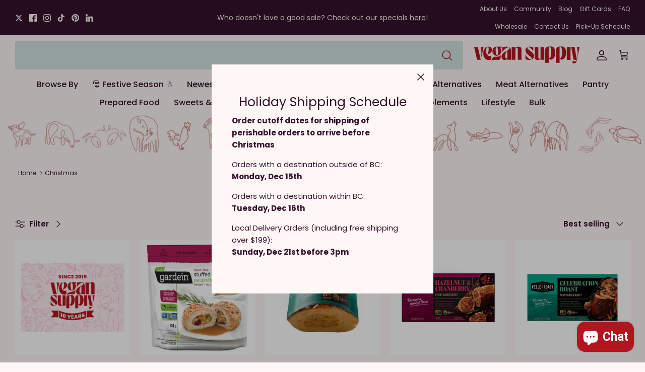

--- FILE ---
content_type: text/html; charset=utf-8
request_url: https://vegansupply.ca/collections/christmas
body_size: 67571
content:
<!doctype html><html lang="en" dir="ltr">
  <head>
    


    <!-- Symmetry 6.0.3 -->

    <title>
      Christmas
      
      
       &ndash; Vegan Supply
    </title>

    <meta charset="utf-8" />
<meta name="viewport" content="width=device-width,initial-scale=1.0" />
<meta http-equiv="X-UA-Compatible" content="IE=edge">

<link rel="preconnect" href="https://cdn.shopify.com" crossorigin>
<link rel="preconnect" href="https://fonts.shopify.com" crossorigin>
<link rel="preconnect" href="https://monorail-edge.shopifysvc.com"><link rel="preload" as="font" href="//vegansupply.ca/cdn/fonts/poppins/poppins_n4.0ba78fa5af9b0e1a374041b3ceaadf0a43b41362.woff2" type="font/woff2" crossorigin><link rel="preload" as="font" href="//vegansupply.ca/cdn/fonts/poppins/poppins_n5.ad5b4b72b59a00358afc706450c864c3c8323842.woff2" type="font/woff2" crossorigin><link rel="preload" as="font" href="//vegansupply.ca/cdn/fonts/poppins/poppins_n4.0ba78fa5af9b0e1a374041b3ceaadf0a43b41362.woff2" type="font/woff2" crossorigin><link rel="preload" as="font" href="//vegansupply.ca/cdn/fonts/poppins/poppins_n7.56758dcf284489feb014a026f3727f2f20a54626.woff2" type="font/woff2" crossorigin><link rel="preload" href="//vegansupply.ca/cdn/shop/t/58/assets/vendor.min.js?v=11589511144441591071731095399" as="script">
<link rel="preload" href="//vegansupply.ca/cdn/shop/t/58/assets/theme.js?v=179405727258353789571731959520" as="script"><link rel="canonical" href="https://vegansupply.ca/collections/christmas" /><link rel="icon" href="//vegansupply.ca/cdn/shop/files/VS_LOGO_Monogram_NewRed_48x_34881b6b-d866-42e6-9a01-585252150bdd.webp?crop=center&height=48&v=1684458452&width=48" type="image/webp">
<style>
      @font-face {
  font-family: Poppins;
  font-weight: 400;
  font-style: normal;
  font-display: fallback;
  src: url("//vegansupply.ca/cdn/fonts/poppins/poppins_n4.0ba78fa5af9b0e1a374041b3ceaadf0a43b41362.woff2") format("woff2"),
       url("//vegansupply.ca/cdn/fonts/poppins/poppins_n4.214741a72ff2596839fc9760ee7a770386cf16ca.woff") format("woff");
}

      @font-face {
  font-family: Poppins;
  font-weight: 700;
  font-style: normal;
  font-display: fallback;
  src: url("//vegansupply.ca/cdn/fonts/poppins/poppins_n7.56758dcf284489feb014a026f3727f2f20a54626.woff2") format("woff2"),
       url("//vegansupply.ca/cdn/fonts/poppins/poppins_n7.f34f55d9b3d3205d2cd6f64955ff4b36f0cfd8da.woff") format("woff");
}

      @font-face {
  font-family: Poppins;
  font-weight: 500;
  font-style: normal;
  font-display: fallback;
  src: url("//vegansupply.ca/cdn/fonts/poppins/poppins_n5.ad5b4b72b59a00358afc706450c864c3c8323842.woff2") format("woff2"),
       url("//vegansupply.ca/cdn/fonts/poppins/poppins_n5.33757fdf985af2d24b32fcd84c9a09224d4b2c39.woff") format("woff");
}

      @font-face {
  font-family: Poppins;
  font-weight: 400;
  font-style: italic;
  font-display: fallback;
  src: url("//vegansupply.ca/cdn/fonts/poppins/poppins_i4.846ad1e22474f856bd6b81ba4585a60799a9f5d2.woff2") format("woff2"),
       url("//vegansupply.ca/cdn/fonts/poppins/poppins_i4.56b43284e8b52fc64c1fd271f289a39e8477e9ec.woff") format("woff");
}

      @font-face {
  font-family: Poppins;
  font-weight: 700;
  font-style: italic;
  font-display: fallback;
  src: url("//vegansupply.ca/cdn/fonts/poppins/poppins_i7.42fd71da11e9d101e1e6c7932199f925f9eea42d.woff2") format("woff2"),
       url("//vegansupply.ca/cdn/fonts/poppins/poppins_i7.ec8499dbd7616004e21155106d13837fff4cf556.woff") format("woff");
}

      @font-face {
  font-family: Poppins;
  font-weight: 400;
  font-style: normal;
  font-display: fallback;
  src: url("//vegansupply.ca/cdn/fonts/poppins/poppins_n4.0ba78fa5af9b0e1a374041b3ceaadf0a43b41362.woff2") format("woff2"),
       url("//vegansupply.ca/cdn/fonts/poppins/poppins_n4.214741a72ff2596839fc9760ee7a770386cf16ca.woff") format("woff");
}

      @font-face {
  font-family: Poppins;
  font-weight: 700;
  font-style: normal;
  font-display: fallback;
  src: url("//vegansupply.ca/cdn/fonts/poppins/poppins_n7.56758dcf284489feb014a026f3727f2f20a54626.woff2") format("woff2"),
       url("//vegansupply.ca/cdn/fonts/poppins/poppins_n7.f34f55d9b3d3205d2cd6f64955ff4b36f0cfd8da.woff") format("woff");
}

      @font-face {
  font-family: Poppins;
  font-weight: 500;
  font-style: normal;
  font-display: fallback;
  src: url("//vegansupply.ca/cdn/fonts/poppins/poppins_n5.ad5b4b72b59a00358afc706450c864c3c8323842.woff2") format("woff2"),
       url("//vegansupply.ca/cdn/fonts/poppins/poppins_n5.33757fdf985af2d24b32fcd84c9a09224d4b2c39.woff") format("woff");
}

      @font-face {
  font-family: Poppins;
  font-weight: 600;
  font-style: normal;
  font-display: fallback;
  src: url("//vegansupply.ca/cdn/fonts/poppins/poppins_n6.aa29d4918bc243723d56b59572e18228ed0786f6.woff2") format("woff2"),
       url("//vegansupply.ca/cdn/fonts/poppins/poppins_n6.5f815d845fe073750885d5b7e619ee00e8111208.woff") format("woff");
}

    </style>

    <script src="https://www.googleoptimize.com/optimize.js?id=OPT-5FW27N2"></script>
    <!-- Google tag (gtag.js) -->
    <script async src="https://www.googletagmanager.com/gtag/js?id=G-6X4MCG8MXJ"></script>
    <script>
      window.dataLayer = window.dataLayer || [];
      function gtag(){dataLayer.push(arguments);}
      gtag('js', new Date());

      gtag('config', 'G-6X4MCG8MXJ');
    </script>
    <!-- Hotjar Tracking Code for Vegan Supply Regular -->
    <script>
      (function(h,o,t,j,a,r){
          h.hj=h.hj||function(){(h.hj.q=h.hj.q||[]).push(arguments)};
          h._hjSettings={hjid:3536669,hjsv:6};
          a=o.getElementsByTagName('head')[0];
          r=o.createElement('script');r.async=1;
          r.src=t+h._hjSettings.hjid+j+h._hjSettings.hjsv;
          a.appendChild(r);
      })(window,document,'https://static.hotjar.com/c/hotjar-','.js?sv=');
    </script>
    <meta property="og:site_name" content="Vegan Supply">
<meta property="og:url" content="https://vegansupply.ca/collections/christmas">
<meta property="og:title" content="Christmas">
<meta property="og:type" content="product.group">
<meta property="og:description" content="VeganSupply.ca - Our online vegan shop, ships Canada-wide and internationally! Or visit our two retail stores in the Greater Vancouver area!"><meta property="og:image" content="http://vegansupply.ca/cdn/shop/files/Social_Sharing_Image_Logo_-_1200_x_628_1200x1200.png?v=1684458879">
  <meta property="og:image:secure_url" content="https://vegansupply.ca/cdn/shop/files/Social_Sharing_Image_Logo_-_1200_x_628_1200x1200.png?v=1684458879">
  <meta property="og:image:width" content="1200">
  <meta property="og:image:height" content="628"><meta name="twitter:site" content="@https://x.com/vegansupply"><meta name="twitter:card" content="summary_large_image">
<meta name="twitter:title" content="Christmas">
<meta name="twitter:description" content="VeganSupply.ca - Our online vegan shop, ships Canada-wide and internationally! Or visit our two retail stores in the Greater Vancouver area!">


    <link href="//vegansupply.ca/cdn/shop/t/58/assets/styles.css?v=137694713977103764611764742048" rel="stylesheet" type="text/css" media="all" />
<link rel="stylesheet" href="https://fonts.googleapis.com/css2?family=Material+Symbols+Outlined:opsz,wght,FILL,GRAD@20..48,100..700,0..1,-50..200" />

    <script>
      window.theme = window.theme || {};
      theme.money_format_with_product_code_preference = "${{amount}} CAD";
      theme.money_format_with_cart_code_preference = "${{amount}} CAD";
      theme.money_format = "${{amount}} CAD";
      theme.strings = {
        previous: "Previous",
        next: "Next",
        addressError: "Error looking up that address",
        addressNoResults: "No results for that address",
        addressQueryLimit: "You have exceeded the Google API usage limit. Consider upgrading to a \u003ca href=\"https:\/\/developers.google.com\/maps\/premium\/usage-limits\"\u003ePremium Plan\u003c\/a\u003e.",
        authError: "There was a problem authenticating your Google Maps API Key.",
        icon_labels_left: "Left",
        icon_labels_right: "Right",
        icon_labels_down: "Down",
        icon_labels_close: "Close",
        icon_labels_plus: "Plus",
        imageSlider: "Image slider",
        cart_terms_confirmation: "You must agree to the terms and conditions before continuing.",
        cart_general_quantity_too_high: "You can only have [QUANTITY] in your cart",
        products_listing_from: "From",
        layout_live_search_see_all: "See all results",
        products_product_add_to_cart: "Add to Cart",
        products_variant_no_stock: "Sold out",
        products_variant_non_existent: "Unavailable",
        products_product_pick_a: "Pick a",
        general_navigation_menu_toggle_aria_label: "Toggle menu",
        general_accessibility_labels_close: "Close",
        products_product_added_to_cart: "Added to cart",
        general_quick_search_pages: "Pages",
        general_quick_search_no_results: "Sorry, we couldn\u0026#39;t find any results",
        collections_general_see_all_subcollections: "See all..."
      };
      theme.routes = {
        cart_url: '/cart',
        cart_add_url: '/cart/add.js',
        cart_update_url: '/cart/update.js',
        predictive_search_url: '/search/suggest'
      };
      theme.settings = {
        cart_type: "page",
        after_add_to_cart: "notification",
        quickbuy_style: "button",
        avoid_orphans: true
      };
      document.documentElement.classList.add('js');
    </script>

    <script src="//vegansupply.ca/cdn/shop/t/58/assets/vendor.min.js?v=11589511144441591071731095399" defer="defer"></script>
    <script src="//vegansupply.ca/cdn/shop/t/58/assets/theme.js?v=179405727258353789571731959520" defer="defer"></script>

    <script>window.performance && window.performance.mark && window.performance.mark('shopify.content_for_header.start');</script><meta name="google-site-verification" content="wKY9MaRPLyAp2fPeyv3A0zReA7ANljkEx-MWdvTOVtE">
<meta id="shopify-digital-wallet" name="shopify-digital-wallet" content="/8462788/digital_wallets/dialog">
<meta name="shopify-checkout-api-token" content="9963c8c3cf1f067bca8a4ece57c0f28b">
<meta id="in-context-paypal-metadata" data-shop-id="8462788" data-venmo-supported="false" data-environment="production" data-locale="en_US" data-paypal-v4="true" data-currency="CAD">
<link rel="alternate" type="application/atom+xml" title="Feed" href="/collections/christmas.atom" />
<link rel="next" href="/collections/christmas?page=2">
<link rel="alternate" hreflang="x-default" href="https://vegansupply.ca/collections/christmas">
<link rel="alternate" hreflang="en-CA" href="https://vegansupply.ca/collections/christmas">
<link rel="alternate" hreflang="fr-CA" href="https://vegansupply.ca/fr/collections/christmas">
<link rel="alternate" type="application/json+oembed" href="https://vegansupply.ca/collections/christmas.oembed">
<script async="async" src="/checkouts/internal/preloads.js?locale=en-CA"></script>
<link rel="preconnect" href="https://shop.app" crossorigin="anonymous">
<script async="async" src="https://shop.app/checkouts/internal/preloads.js?locale=en-CA&shop_id=8462788" crossorigin="anonymous"></script>
<script id="apple-pay-shop-capabilities" type="application/json">{"shopId":8462788,"countryCode":"CA","currencyCode":"CAD","merchantCapabilities":["supports3DS"],"merchantId":"gid:\/\/shopify\/Shop\/8462788","merchantName":"Vegan Supply","requiredBillingContactFields":["postalAddress","email","phone"],"requiredShippingContactFields":["postalAddress","email","phone"],"shippingType":"shipping","supportedNetworks":["visa","masterCard","amex","discover","interac","jcb"],"total":{"type":"pending","label":"Vegan Supply","amount":"1.00"},"shopifyPaymentsEnabled":true,"supportsSubscriptions":true}</script>
<script id="shopify-features" type="application/json">{"accessToken":"9963c8c3cf1f067bca8a4ece57c0f28b","betas":["rich-media-storefront-analytics"],"domain":"vegansupply.ca","predictiveSearch":true,"shopId":8462788,"locale":"en"}</script>
<script>var Shopify = Shopify || {};
Shopify.shop = "vegansupply-ca.myshopify.com";
Shopify.locale = "en";
Shopify.currency = {"active":"CAD","rate":"1.0"};
Shopify.country = "CA";
Shopify.theme = {"name":"vegan-supply-shipsure\/main","id":129104674934,"schema_name":"Symmetry","schema_version":"6.0.3","theme_store_id":null,"role":"main"};
Shopify.theme.handle = "null";
Shopify.theme.style = {"id":null,"handle":null};
Shopify.cdnHost = "vegansupply.ca/cdn";
Shopify.routes = Shopify.routes || {};
Shopify.routes.root = "/";</script>
<script type="module">!function(o){(o.Shopify=o.Shopify||{}).modules=!0}(window);</script>
<script>!function(o){function n(){var o=[];function n(){o.push(Array.prototype.slice.apply(arguments))}return n.q=o,n}var t=o.Shopify=o.Shopify||{};t.loadFeatures=n(),t.autoloadFeatures=n()}(window);</script>
<script>
  window.ShopifyPay = window.ShopifyPay || {};
  window.ShopifyPay.apiHost = "shop.app\/pay";
  window.ShopifyPay.redirectState = null;
</script>
<script id="shop-js-analytics" type="application/json">{"pageType":"collection"}</script>
<script defer="defer" async type="module" src="//vegansupply.ca/cdn/shopifycloud/shop-js/modules/v2/client.init-shop-cart-sync_DGjqyID6.en.esm.js"></script>
<script defer="defer" async type="module" src="//vegansupply.ca/cdn/shopifycloud/shop-js/modules/v2/chunk.common_CM5e3XYf.esm.js"></script>
<script type="module">
  await import("//vegansupply.ca/cdn/shopifycloud/shop-js/modules/v2/client.init-shop-cart-sync_DGjqyID6.en.esm.js");
await import("//vegansupply.ca/cdn/shopifycloud/shop-js/modules/v2/chunk.common_CM5e3XYf.esm.js");

  window.Shopify.SignInWithShop?.initShopCartSync?.({"fedCMEnabled":true,"windoidEnabled":true});

</script>
<script>
  window.Shopify = window.Shopify || {};
  if (!window.Shopify.featureAssets) window.Shopify.featureAssets = {};
  window.Shopify.featureAssets['shop-js'] = {"shop-cart-sync":["modules/v2/client.shop-cart-sync_DS_n0f7A.en.esm.js","modules/v2/chunk.common_CM5e3XYf.esm.js"],"shop-button":["modules/v2/client.shop-button_CNT-NO5k.en.esm.js","modules/v2/chunk.common_CM5e3XYf.esm.js"],"init-fed-cm":["modules/v2/client.init-fed-cm_iCBVkvTB.en.esm.js","modules/v2/chunk.common_CM5e3XYf.esm.js"],"shop-cash-offers":["modules/v2/client.shop-cash-offers_Bicqpat5.en.esm.js","modules/v2/chunk.common_CM5e3XYf.esm.js","modules/v2/chunk.modal_Dl937Oy4.esm.js"],"avatar":["modules/v2/client.avatar_BTnouDA3.en.esm.js"],"init-windoid":["modules/v2/client.init-windoid_BqfVjynn.en.esm.js","modules/v2/chunk.common_CM5e3XYf.esm.js"],"init-shop-email-lookup-coordinator":["modules/v2/client.init-shop-email-lookup-coordinator_CrkkCzDo.en.esm.js","modules/v2/chunk.common_CM5e3XYf.esm.js"],"shop-toast-manager":["modules/v2/client.shop-toast-manager_HMMtSVHE.en.esm.js","modules/v2/chunk.common_CM5e3XYf.esm.js"],"pay-button":["modules/v2/client.pay-button_B57g7222.en.esm.js","modules/v2/chunk.common_CM5e3XYf.esm.js"],"shop-login-button":["modules/v2/client.shop-login-button_CZKuy_To.en.esm.js","modules/v2/chunk.common_CM5e3XYf.esm.js","modules/v2/chunk.modal_Dl937Oy4.esm.js"],"init-shop-cart-sync":["modules/v2/client.init-shop-cart-sync_DGjqyID6.en.esm.js","modules/v2/chunk.common_CM5e3XYf.esm.js"],"init-customer-accounts":["modules/v2/client.init-customer-accounts_CxJ7KIEv.en.esm.js","modules/v2/client.shop-login-button_CZKuy_To.en.esm.js","modules/v2/chunk.common_CM5e3XYf.esm.js","modules/v2/chunk.modal_Dl937Oy4.esm.js"],"init-shop-for-new-customer-accounts":["modules/v2/client.init-shop-for-new-customer-accounts_BDK66bKM.en.esm.js","modules/v2/client.shop-login-button_CZKuy_To.en.esm.js","modules/v2/chunk.common_CM5e3XYf.esm.js","modules/v2/chunk.modal_Dl937Oy4.esm.js"],"lead-capture":["modules/v2/client.lead-capture_QF_QcTqn.en.esm.js","modules/v2/chunk.common_CM5e3XYf.esm.js","modules/v2/chunk.modal_Dl937Oy4.esm.js"],"shop-follow-button":["modules/v2/client.shop-follow-button_Cgw6zD7w.en.esm.js","modules/v2/chunk.common_CM5e3XYf.esm.js","modules/v2/chunk.modal_Dl937Oy4.esm.js"],"checkout-modal":["modules/v2/client.checkout-modal_r-P2WYUC.en.esm.js","modules/v2/chunk.common_CM5e3XYf.esm.js","modules/v2/chunk.modal_Dl937Oy4.esm.js"],"init-customer-accounts-sign-up":["modules/v2/client.init-customer-accounts-sign-up_fcc8iru1.en.esm.js","modules/v2/client.shop-login-button_CZKuy_To.en.esm.js","modules/v2/chunk.common_CM5e3XYf.esm.js","modules/v2/chunk.modal_Dl937Oy4.esm.js"],"shop-login":["modules/v2/client.shop-login_CJN-CB3q.en.esm.js","modules/v2/chunk.common_CM5e3XYf.esm.js","modules/v2/chunk.modal_Dl937Oy4.esm.js"],"payment-terms":["modules/v2/client.payment-terms_C8iL647G.en.esm.js","modules/v2/chunk.common_CM5e3XYf.esm.js","modules/v2/chunk.modal_Dl937Oy4.esm.js"]};
</script>
<script>(function() {
  var isLoaded = false;
  function asyncLoad() {
    if (isLoaded) return;
    isLoaded = true;
    var urls = ["https:\/\/d3azqz9xba9gwd.cloudfront.net\/storage\/scripts\/vegansupply-ca.20231219223136.scripttag.js?shop=vegansupply-ca.myshopify.com","https:\/\/cdn.fera.ai\/js\/fera.placeholder.js?shop=vegansupply-ca.myshopify.com","https:\/\/cdn-app.sealsubscriptions.com\/shopify\/public\/js\/sealsubscriptions.js?shop=vegansupply-ca.myshopify.com","https:\/\/cdn.assortion.com\/app.js?shop=vegansupply-ca.myshopify.com","https:\/\/shopify-widget.route.com\/shopify.widget.js?shop=vegansupply-ca.myshopify.com","https:\/\/donatesource.prezenapps.com\/public\/js\/load-app-v2.js?shop=vegansupply-ca.myshopify.com","https:\/\/platform-api.sharethis.com\/js\/sharethis.js?shop=vegansupply-ca.myshopify.com#property=6556d37007869d0019824dea\u0026product=inline-share-buttons\u0026source=inline-share-buttons-shopify\u0026ver=1708330565","\/\/cdn.shopify.com\/proxy\/68b2146f22250fad7f72889cbc1d98cc6002da840a19f443f872143da0a62bde\/api.goaffpro.com\/loader.js?shop=vegansupply-ca.myshopify.com\u0026sp-cache-control=cHVibGljLCBtYXgtYWdlPTkwMA","https:\/\/extsfy.carbon.click\/packs\/shopify_script.js?shop=vegansupply-ca.myshopify.com","https:\/\/omnisnippet1.com\/platforms\/shopify.js?source=scriptTag\u0026v=2025-09-08T23\u0026shop=vegansupply-ca.myshopify.com","https:\/\/cdn.shipinsure.io\/si-widget-v2.js?shop_name=vegansupply-ca.myshopify.com\u0026shop=vegansupply-ca.myshopify.com","https:\/\/bot.kaktusapp.com\/storage\/js\/kaktus_bot-vegansupply-ca.myshopify.com.js?ver=3\u0026shop=vegansupply-ca.myshopify.com","https:\/\/cnc.greatappsfactory.com\/clickandcollect.js?shop=vegansupply-ca.myshopify.com"];
    for (var i = 0; i < urls.length; i++) {
      var s = document.createElement('script');
      s.type = 'text/javascript';
      s.async = true;
      s.src = urls[i];
      var x = document.getElementsByTagName('script')[0];
      x.parentNode.insertBefore(s, x);
    }
  };
  if(window.attachEvent) {
    window.attachEvent('onload', asyncLoad);
  } else {
    window.addEventListener('load', asyncLoad, false);
  }
})();</script>
<script id="__st">var __st={"a":8462788,"offset":-28800,"reqid":"46484893-5ea5-489a-b18e-b2dbd4b02802-1766065948","pageurl":"vegansupply.ca\/collections\/christmas","u":"eb55a3ddf5cd","p":"collection","rtyp":"collection","rid":289391214710};</script>
<script>window.ShopifyPaypalV4VisibilityTracking = true;</script>
<script id="captcha-bootstrap">!function(){'use strict';const t='contact',e='account',n='new_comment',o=[[t,t],['blogs',n],['comments',n],[t,'customer']],c=[[e,'customer_login'],[e,'guest_login'],[e,'recover_customer_password'],[e,'create_customer']],r=t=>t.map((([t,e])=>`form[action*='/${t}']:not([data-nocaptcha='true']) input[name='form_type'][value='${e}']`)).join(','),a=t=>()=>t?[...document.querySelectorAll(t)].map((t=>t.form)):[];function s(){const t=[...o],e=r(t);return a(e)}const i='password',u='form_key',d=['recaptcha-v3-token','g-recaptcha-response','h-captcha-response',i],f=()=>{try{return window.sessionStorage}catch{return}},m='__shopify_v',_=t=>t.elements[u];function p(t,e,n=!1){try{const o=window.sessionStorage,c=JSON.parse(o.getItem(e)),{data:r}=function(t){const{data:e,action:n}=t;return t[m]||n?{data:e,action:n}:{data:t,action:n}}(c);for(const[e,n]of Object.entries(r))t.elements[e]&&(t.elements[e].value=n);n&&o.removeItem(e)}catch(o){console.error('form repopulation failed',{error:o})}}const l='form_type',E='cptcha';function T(t){t.dataset[E]=!0}const w=window,h=w.document,L='Shopify',v='ce_forms',y='captcha';let A=!1;((t,e)=>{const n=(g='f06e6c50-85a8-45c8-87d0-21a2b65856fe',I='https://cdn.shopify.com/shopifycloud/storefront-forms-hcaptcha/ce_storefront_forms_captcha_hcaptcha.v1.5.2.iife.js',D={infoText:'Protected by hCaptcha',privacyText:'Privacy',termsText:'Terms'},(t,e,n)=>{const o=w[L][v],c=o.bindForm;if(c)return c(t,g,e,D).then(n);var r;o.q.push([[t,g,e,D],n]),r=I,A||(h.body.append(Object.assign(h.createElement('script'),{id:'captcha-provider',async:!0,src:r})),A=!0)});var g,I,D;w[L]=w[L]||{},w[L][v]=w[L][v]||{},w[L][v].q=[],w[L][y]=w[L][y]||{},w[L][y].protect=function(t,e){n(t,void 0,e),T(t)},Object.freeze(w[L][y]),function(t,e,n,w,h,L){const[v,y,A,g]=function(t,e,n){const i=e?o:[],u=t?c:[],d=[...i,...u],f=r(d),m=r(i),_=r(d.filter((([t,e])=>n.includes(e))));return[a(f),a(m),a(_),s()]}(w,h,L),I=t=>{const e=t.target;return e instanceof HTMLFormElement?e:e&&e.form},D=t=>v().includes(t);t.addEventListener('submit',(t=>{const e=I(t);if(!e)return;const n=D(e)&&!e.dataset.hcaptchaBound&&!e.dataset.recaptchaBound,o=_(e),c=g().includes(e)&&(!o||!o.value);(n||c)&&t.preventDefault(),c&&!n&&(function(t){try{if(!f())return;!function(t){const e=f();if(!e)return;const n=_(t);if(!n)return;const o=n.value;o&&e.removeItem(o)}(t);const e=Array.from(Array(32),(()=>Math.random().toString(36)[2])).join('');!function(t,e){_(t)||t.append(Object.assign(document.createElement('input'),{type:'hidden',name:u})),t.elements[u].value=e}(t,e),function(t,e){const n=f();if(!n)return;const o=[...t.querySelectorAll(`input[type='${i}']`)].map((({name:t})=>t)),c=[...d,...o],r={};for(const[a,s]of new FormData(t).entries())c.includes(a)||(r[a]=s);n.setItem(e,JSON.stringify({[m]:1,action:t.action,data:r}))}(t,e)}catch(e){console.error('failed to persist form',e)}}(e),e.submit())}));const S=(t,e)=>{t&&!t.dataset[E]&&(n(t,e.some((e=>e===t))),T(t))};for(const o of['focusin','change'])t.addEventListener(o,(t=>{const e=I(t);D(e)&&S(e,y())}));const B=e.get('form_key'),M=e.get(l),P=B&&M;t.addEventListener('DOMContentLoaded',(()=>{const t=y();if(P)for(const e of t)e.elements[l].value===M&&p(e,B);[...new Set([...A(),...v().filter((t=>'true'===t.dataset.shopifyCaptcha))])].forEach((e=>S(e,t)))}))}(h,new URLSearchParams(w.location.search),n,t,e,['guest_login'])})(!0,!0)}();</script>
<script integrity="sha256-52AcMU7V7pcBOXWImdc/TAGTFKeNjmkeM1Pvks/DTgc=" data-source-attribution="shopify.loadfeatures" defer="defer" src="//vegansupply.ca/cdn/shopifycloud/storefront/assets/storefront/load_feature-81c60534.js" crossorigin="anonymous"></script>
<script crossorigin="anonymous" defer="defer" src="//vegansupply.ca/cdn/shopifycloud/storefront/assets/shopify_pay/storefront-65b4c6d7.js?v=20250812"></script>
<script data-source-attribution="shopify.dynamic_checkout.dynamic.init">var Shopify=Shopify||{};Shopify.PaymentButton=Shopify.PaymentButton||{isStorefrontPortableWallets:!0,init:function(){window.Shopify.PaymentButton.init=function(){};var t=document.createElement("script");t.src="https://vegansupply.ca/cdn/shopifycloud/portable-wallets/latest/portable-wallets.en.js",t.type="module",document.head.appendChild(t)}};
</script>
<script data-source-attribution="shopify.dynamic_checkout.buyer_consent">
  function portableWalletsHideBuyerConsent(e){var t=document.getElementById("shopify-buyer-consent"),n=document.getElementById("shopify-subscription-policy-button");t&&n&&(t.classList.add("hidden"),t.setAttribute("aria-hidden","true"),n.removeEventListener("click",e))}function portableWalletsShowBuyerConsent(e){var t=document.getElementById("shopify-buyer-consent"),n=document.getElementById("shopify-subscription-policy-button");t&&n&&(t.classList.remove("hidden"),t.removeAttribute("aria-hidden"),n.addEventListener("click",e))}window.Shopify?.PaymentButton&&(window.Shopify.PaymentButton.hideBuyerConsent=portableWalletsHideBuyerConsent,window.Shopify.PaymentButton.showBuyerConsent=portableWalletsShowBuyerConsent);
</script>
<script data-source-attribution="shopify.dynamic_checkout.cart.bootstrap">document.addEventListener("DOMContentLoaded",(function(){function t(){return document.querySelector("shopify-accelerated-checkout-cart, shopify-accelerated-checkout")}if(t())Shopify.PaymentButton.init();else{new MutationObserver((function(e,n){t()&&(Shopify.PaymentButton.init(),n.disconnect())})).observe(document.body,{childList:!0,subtree:!0})}}));
</script>
<link id="shopify-accelerated-checkout-styles" rel="stylesheet" media="screen" href="https://vegansupply.ca/cdn/shopifycloud/portable-wallets/latest/accelerated-checkout-backwards-compat.css" crossorigin="anonymous">
<style id="shopify-accelerated-checkout-cart">
        #shopify-buyer-consent {
  margin-top: 1em;
  display: inline-block;
  width: 100%;
}

#shopify-buyer-consent.hidden {
  display: none;
}

#shopify-subscription-policy-button {
  background: none;
  border: none;
  padding: 0;
  text-decoration: underline;
  font-size: inherit;
  cursor: pointer;
}

#shopify-subscription-policy-button::before {
  box-shadow: none;
}

      </style>

<script>window.performance && window.performance.mark && window.performance.mark('shopify.content_for_header.end');</script>

    
    <link href="//vegansupply.ca/cdn/shop/t/58/assets/scm-product-label.css?v=95633009392731982401731095399" rel="stylesheet" type="text/css" media="all" />
<link href="//vegansupply.ca/cdn/shop/t/58/assets/sma-deco-label.css?v=136788927371490705771731095400" rel="stylesheet" type="text/css" media="all" />

<script>
    if ((typeof SECOMAPP) == 'undefined') {
        var SECOMAPP = {};
    }

    if ((typeof SECOMAPP.pl) == 'undefined') {
        SECOMAPP.pl = {};
    }

    
    SECOMAPP.pl.piRegex='.product-media .lazyloaded';
    

    

    
    

    
    SECOMAPP.pl.lpsPath='.block-inner .product-link';
    

    
    SECOMAPP.pl.pisRegex='.block-inner .product-link';
    
</script>

<script>
    if ((typeof SECOMAPP) == 'undefined') {
        var SECOMAPP = {};
    }

    if ((typeof SECOMAPP.pl) == 'undefined') {
        SECOMAPP.pl = {};
    }

    
    SECOMAPP.pl.piRegex='.product-media .lazyloaded';
    

    

    
    

    
    SECOMAPP.pl.lpsPath='.block-inner .product-link';
    

    
    SECOMAPP.pl.pisRegex='.block-inner .product-link';
    
</script>


    <script>
        
            SECOMAPP.page='collection'
        
    </script>


    <script src="//vegansupply.ca/cdn/shop/t/58/assets/scm-product-label.js?v=144576212910563089841731095399" async></script>

  <!-- BEGIN app block: shopify://apps/klaviyo-email-marketing-sms/blocks/klaviyo-onsite-embed/2632fe16-c075-4321-a88b-50b567f42507 -->












  <script async src="https://static.klaviyo.com/onsite/js/RagiMd/klaviyo.js?company_id=RagiMd"></script>
  <script>!function(){if(!window.klaviyo){window._klOnsite=window._klOnsite||[];try{window.klaviyo=new Proxy({},{get:function(n,i){return"push"===i?function(){var n;(n=window._klOnsite).push.apply(n,arguments)}:function(){for(var n=arguments.length,o=new Array(n),w=0;w<n;w++)o[w]=arguments[w];var t="function"==typeof o[o.length-1]?o.pop():void 0,e=new Promise((function(n){window._klOnsite.push([i].concat(o,[function(i){t&&t(i),n(i)}]))}));return e}}})}catch(n){window.klaviyo=window.klaviyo||[],window.klaviyo.push=function(){var n;(n=window._klOnsite).push.apply(n,arguments)}}}}();</script>

  




  <script>
    window.klaviyoReviewsProductDesignMode = false
  </script>







<!-- END app block --><!-- BEGIN app block: shopify://apps/wishlist-by-square/blocks/app-embed/88ec2beb-ce43-48ed-b791-0a6554082c2b --><link rel="preconnect" href="https://appsolve.io/" /><link rel="preconnect" href="https://cdn-sf.vitals.app/" /><script data-ver="58" id="vtlsAebData" class="notranslate">window.vtlsLiquidData = window.vtlsLiquidData || {};window.vtlsLiquidData.buildId = 55515;

window.vtlsLiquidData.apiHosts = {
	...window.vtlsLiquidData.apiHosts,
	"8": "https://wishlist.sqa-api.com"
};
	window.vtlsLiquidData.moduleSettings = {
		...window.vtlsLiquidData.moduleSettings,
		48: {"469":true,"491":true,"588":true,"595":false,"603":"","605":"","606":"","781":true,"783":1,"876":0,"1076":true,"1105":0,"1198":false},
		
		57: {"710":"Wishlist","711":"Save your favorite products for later","712":"Add to Wishlist","713":"Added to Wishlist","714":true,"716":true,"717":"f31212","718":"From","719":"Add to cart","720":true,"721":"Out of stock","722":16,"766":"Share","767":"Share Wishlist","768":"Copy link","769":"Link copied","770":"Your Wishlist is empty. ","771":true,"772":"My Wishlist","778":"B3151F","779":"000000","780":"ffffff","791":"","792":"","801":true,"804":"35112B","805":"FEF7F6","874":"product_page","889":"Added to cart","896":"regular","897":"35112B","898":20,"899":"B3151F","900":"FEF7F6","901":15,"990":0,"992":"{\"container\":{\"traits\":{\"margin\":{\"default\":\"8px 0 8px 0\"}}},\"productCard\":{\"traits\":{\"textColor\":{\"default\":\"#35112B\"}}},\"countBadge\":{\"traits\":{\"position\":{\"default\":\"top\"}}},\"addToWishlistButton\":{\"traits\":{\"style\":{\"default\":\"outline\"},\"outlineBorderColor\":{\"default\":\"#B3151F\"},\"outlineColor\":{\"default\":\"#B3151F\"}}},\"goToWishlistButton\":{\"traits\":{\"style\":{\"default\":\"fill\"},\"filledBackgroundColor\":{\"default\":\"#B3151F\"},\"outlineBorderColor\":{\"default\":\"#EE7CB3\"},\"outlineColor\":{\"default\":\"#EE7CB3\"}}}}","1189":false,"1195":"\/a\/page","1196":"\/a\/page","1206":false},
		
	}

window.vtlsLiquidData.shopThemeName = "Symmetry";window.vtlsLiquidData.settingTranslation = {"57":{"710":{"en":"Wishlist","fr":"Liste de souhaits"},"711":{"en":"Save your favorite products for later","fr":"Enregistrez vos produits préférés pour plus tard"},"712":{"en":"Add to Wishlist","fr":"Ajouter à la liste de souhaits"},"713":{"en":"Added to Wishlist","fr":"Ajouté à la liste de souhaits"},"718":{"en":"From","fr":"De"},"719":{"en":"Add to cart","fr":"Ajouter au panier"},"721":{"en":"Out of stock","fr":"En rupture de stock"},"766":{"en":"Share","fr":"Partager"},"767":{"en":"Share Wishlist","fr":"Partager la liste d'envies"},"768":{"en":"Copy link","fr":"Copier le lien"},"769":{"en":"Link copied","fr":"Lien copié"},"770":{"en":"Your Wishlist is empty. ","fr":"Votre liste d'envies est vide."},"772":{"en":"My Wishlist","fr":"Ma liste d'envies"},"889":{"en":"Added to cart","fr":"Ajouté au panier"}}};window.vtlsLiquidData.shopSettings={};window.vtlsLiquidData.shopSettings.cartType="page";window.vtlsLiquidData.spat="4ed3194189896f1f65f0169b124cb7a1";window.vtlsLiquidData.shopInfo={id:8462788,domain:"vegansupply.ca",shopifyDomain:"vegansupply-ca.myshopify.com",primaryLocaleIsoCode: "en",defaultCurrency:"CAD",enabledCurrencies:["AED","AFN","ALL","AMD","ANG","AUD","AWG","AZN","BAM","BBD","BDT","BGN","BIF","BND","BOB","BSD","BWP","BZD","CAD","CDF","CHF","CNY","CRC","CVE","CZK","DJF","DKK","DOP","DZD","EGP","ETB","EUR","FJD","FKP","GBP","GMD","GNF","GTQ","GYD","HKD","HNL","HUF","IDR","ILS","INR","ISK","JMD","JPY","KES","KGS","KHR","KMF","KRW","KYD","KZT","LAK","LBP","LKR","MAD","MDL","MKD","MMK","MNT","MOP","MUR","MVR","MWK","MYR","NGN","NIO","NPR","NZD","PEN","PGK","PHP","PKR","PLN","PYG","QAR","RON","RSD","RWF","SAR","SBD","SEK","SGD","SHP","SLL","STD","THB","TJS","TOP","TTD","TWD","TZS","UAH","UGX","USD","UYU","UZS","VND","VUV","WST","XAF","XCD","XOF","XPF","YER"],moneyFormat:"${{amount}} CAD",moneyWithCurrencyFormat:"${{amount}} CAD",appId:"8",appName:"Wishlist by Square",};window.vtlsLiquidData.acceptedScopes = {};window.vtlsLiquidData.collection = {
	"allProductsCount": 61,
	"productsCount": 61,
	"productsSize": 50
};window.vtlsLiquidData.cacheKeys = [1763408917,1763409171,1763408917,1763409171,1763408917,1763408917,1763408917,1763408917 ];</script><script id="vtlsAebDynamicFunctions" class="notranslate">window.vtlsLiquidData = window.vtlsLiquidData || {};window.vtlsLiquidData.dynamicFunctions = ({$,vitalsGet,vitalsSet,VITALS_GET_$_DESCRIPTION,VITALS_GET_$_END_SECTION,VITALS_GET_$_ATC_FORM,VITALS_GET_$_ATC_BUTTON,submit_button,form_add_to_cart,cartItemVariantId,VITALS_EVENT_CART_UPDATED,VITALS_EVENT_DISCOUNTS_LOADED,VITALS_EVENT_PRICES_UPDATED,VITALS_EVENT_RENDER_CAROUSEL_STARS,VITALS_EVENT_RENDER_COLLECTION_STARS,VITALS_EVENT_SMART_BAR_RENDERED,VITALS_EVENT_SMART_BAR_CLOSED,VITALS_EVENT_TABS_RENDERED,VITALS_EVENT_VARIANT_CHANGED,VITALS_EVENT_ATC_BUTTON_FOUND,VITALS_IS_MOBILE,VITALS_PAGE_TYPE,VITALS_APPEND_CSS,VITALS_HOOK__CAN_EXECUTE_CHECKOUT,VITALS_HOOK__GET_CUSTOM_CHECKOUT_URL_PARAMETERS,VITALS_HOOK__GET_CUSTOM_VARIANT_SELECTOR,VITALS_HOOK__GET_IMAGES_DEFAULT_SIZE,VITALS_HOOK__ON_CLICK_CHECKOUT_BUTTON,VITALS_HOOK__DONT_ACCELERATE_CHECKOUT,VITALS_HOOK__ON_ATC_STAY_ON_THE_SAME_PAGE,VITALS_HOOK__CAN_EXECUTE_ATC,VITALS_FLAG__IGNORE_VARIANT_ID_FROM_URL,VITALS_FLAG__UPDATE_ATC_BUTTON_REFERENCE,VITALS_FLAG__UPDATE_CART_ON_CHECKOUT,VITALS_FLAG__USE_CAPTURE_FOR_ATC_BUTTON,VITALS_FLAG__USE_FIRST_ATC_SPAN_FOR_PRE_ORDER,VITALS_FLAG__USE_HTML_FOR_STICKY_ATC_BUTTON,VITALS_FLAG__STOP_EXECUTION,VITALS_FLAG__USE_CUSTOM_COLLECTION_FILTER_DROPDOWN,VITALS_FLAG__PRE_ORDER_START_WITH_OBSERVER,VITALS_FLAG__PRE_ORDER_OBSERVER_DELAY,VITALS_FLAG__ON_CHECKOUT_CLICK_USE_CAPTURE_EVENT,handle,}) => {return {"147": {"location":"form","locator":"after"},"715": {"location":"description","locator":"before"},};};</script><script id="vtlsAebDocumentInjectors" class="notranslate">window.vtlsLiquidData = window.vtlsLiquidData || {};window.vtlsLiquidData.documentInjectors = ({$,vitalsGet,vitalsSet,VITALS_IS_MOBILE,VITALS_APPEND_CSS}) => {const documentInjectors = {};documentInjectors["5"]={};documentInjectors["5"]["d"]=[];documentInjectors["5"]["d"]["0"]={};documentInjectors["5"]["d"]["0"]["a"]={"l":"before"};documentInjectors["5"]["d"]["0"]["s"]=".logo-area__right__inner";documentInjectors["5"]["d"]["1"]={};documentInjectors["5"]["d"]["1"]["a"]={"l":"prepend"};documentInjectors["5"]["d"]["1"]["s"]=".header__icons";documentInjectors["5"]["m"]=[];documentInjectors["5"]["m"]["0"]={};documentInjectors["5"]["m"]["0"]["a"]={"l":"before"};documentInjectors["5"]["m"]["0"]["s"]=".logo-area__right__inner";documentInjectors["5"]["m"]["1"]={};documentInjectors["5"]["m"]["1"]["a"]={"l":"prepend"};documentInjectors["5"]["m"]["1"]["s"]=".header__icons";documentInjectors["16"]={};documentInjectors["16"]["d"]=[];documentInjectors["16"]["d"]["0"]={};documentInjectors["16"]["d"]["0"]["a"]={"jqMethods":[{"args":".image-label-wrap","name":"find"}]};documentInjectors["16"]["d"]["0"]["s"]="a[href$=\"\/products\/{{handle}}\"].product-link";documentInjectors["6"]={};documentInjectors["6"]["d"]=[];documentInjectors["6"]["d"]["0"]={};documentInjectors["6"]["d"]["0"]["a"]=[];documentInjectors["6"]["d"]["0"]["s"]=".collection-listing";documentInjectors["6"]["d"]["1"]={};documentInjectors["6"]["d"]["1"]["a"]=null;documentInjectors["6"]["d"]["1"]["s"]="#ProductGridContainer";documentInjectors["12"]={};documentInjectors["12"]["d"]=[];documentInjectors["12"]["d"]["0"]={};documentInjectors["12"]["d"]["0"]["a"]=[];documentInjectors["12"]["d"]["0"]["s"]="form[action*=\"\/cart\/add\"]:visible:not([id*=\"product-form-installment\"]):not([id*=\"product-installment-form\"]):not(.vtls-exclude-atc-injector *)";documentInjectors["11"]={};documentInjectors["11"]["d"]=[];documentInjectors["11"]["d"]["0"]={};documentInjectors["11"]["d"]["0"]["a"]={"ctx":"inside","last":false};documentInjectors["11"]["d"]["0"]["s"]="[type=\"submit\"]:not(.swym-button)";documentInjectors["2"]={};documentInjectors["2"]["d"]=[];documentInjectors["2"]["d"]["0"]={};documentInjectors["2"]["d"]["0"]["a"]={"l":"after"};documentInjectors["2"]["d"]["0"]["s"]="#content[role=\"main\"]";documentInjectors["2"]["d"]["1"]={};documentInjectors["2"]["d"]["1"]["a"]={"l":"after"};documentInjectors["2"]["d"]["1"]["s"]=".product-info";documentInjectors["2"]["d"]["2"]={};documentInjectors["2"]["d"]["2"]["a"]={"l":"append"};documentInjectors["2"]["d"]["2"]["s"]=".main-content";documentInjectors["1"]={};documentInjectors["1"]["d"]=[];documentInjectors["1"]["d"]["0"]={};documentInjectors["1"]["d"]["0"]["a"]=null;documentInjectors["1"]["d"]["0"]["s"]=".product-description.rte";documentInjectors["1"]["d"]["1"]={};documentInjectors["1"]["d"]["1"]["a"]=null;documentInjectors["1"]["d"]["1"]["s"]=".product__description.rte";documentInjectors["1"]["d"]["2"]={};documentInjectors["1"]["d"]["2"]["a"]=null;documentInjectors["1"]["d"]["2"]["s"]=".ProductMeta__Description";documentInjectors["1"]["d"]["3"]={};documentInjectors["1"]["d"]["3"]["a"]=[];documentInjectors["1"]["d"]["3"]["s"]="#Description";return documentInjectors;};</script><script id="vtlsAebBundle" src="https://cdn-sf.vitals.app/assets/js/bundle-c993ce04c4784f8db339822d2bea8c99.js" async></script>

<!-- END app block --><!-- BEGIN app block: shopify://apps/back-in-stock-alert-engine/blocks/app-embed/5ac593f4-6b3f-4fd0-ab2d-179cd27706d1 --><script id="bisae_shop_id">8462788</script>
<script id='bisae_product_variants' type='application/json' data-product-name="" data-product_id="">
    null
</script>
<script id='bisae_product_selected_or_first_available_variant' type='application/json'>
    null
</script>

<script data-id="AYm1DbUtOOU9ZaExmS__14407104538870907715" type="application/javascript">
  var showOnQuickView='true';
  var showOnlyForLoginUser='false';
  var customBisIcon='';
  debug=false;
</script>


  <link rel="preload" href="https://cdn.shopify.com/extensions/019b213f-70ef-715b-adf2-f17541118469/bis-110/assets/bis-alert-engine.css" as="style" onload="this.onload=null;this.rel='stylesheet'">
  <noscript><link rel="stylesheet" href="https://cdn.shopify.com/extensions/019b213f-70ef-715b-adf2-f17541118469/bis-110/assets/bis-alert-engine.css"></noscript>
  
  
  <script src="https://cdn.shopify.com/extensions/019b213f-70ef-715b-adf2-f17541118469/bis-110/assets/bis-alert-engine.js" defer></script>
  

<!-- END app block --><!-- BEGIN app block: shopify://apps/assortion/blocks/app-embed/5588d7f9-a5bc-4f4a-9c54-39b7e081dd23 --><script src='https://cdn.assortion.com/app.js?shop=vegansupply-ca.myshopify.com' defer></script>
<script>
  window.Assortion = {
    initialized: false,
    shop: {
      domain:"vegansupply-ca.myshopify.com"
    },
    customer: {
      isB2B: false
      
    },
    disabled: window.disableAssortion || false,
    disable: function() {
      this.disabled = true;
      if (this.initialized && this.unmount) this.unmount();
    },
    marketId: '8159350'
  };
</script>

<!-- END app block --><!-- BEGIN app block: shopify://apps/trusted-faq/blocks/flyout-embed/3c13bf97-def2-4442-b06f-a64e813a2392 --><script id="faq-king-bubble-data" type="application/json"></script>


<!-- END app block --><!-- BEGIN app block: shopify://apps/a-d-scheduled-gift-cards/blocks/recipient-form-embed/2772172a-70cf-45eb-bc9a-1e0e290d80ce --><script>
  window.sgcData = Object.assign(window.sgcData || {}, {
    localeStrings: null,
    defaultLocaleStrings: {
      'recipient_form.checkbox_title': "I want to send this as a gift",
      'recipient_form.expanded': "Gift card recipient form expanded",
      'recipient_form.collapsed': "Gift card recipient form collapsed",
      'recipient_form.email': "Email",
      'recipient_form.email_label': "Recipient Email (required)",
      'recipient_form.email_placeholder': "Recipient Email *",
      'recipient_form.email_required': "Email address is required",
      'recipient_form.email_invalid': "Email address is invalid",
      'recipient_form.name': "Name",
      'recipient_form.name_label': "Recipient Name (optional)",
      'recipient_form.name_placeholder': "Recipient Name *",
      'recipient_form.message': "Message",
      'recipient_form.message_label': "Message (optional)",
      'recipient_form.message_placeholder': "Message",
      'recipient_form.max_characters': "{{ max_chars }} characters max",
      'recipient_form.send_on_label': "Send on",
      'recipient_form.send_on_placeholder': "Send on",
      'recipient_form.send_on_help_label': "Must be a future date within 90 days. Leave blank to send immediately.",
      'recipient_form.send_on_invalid': "Send on date needs to be in the future"
    }
  });
</script>

<script src="https://cdn.shopify.com/extensions/019aff76-c888-7621-9b68-5dadbd589a0b/ad-scheduled-gift-cards-48/assets/recipient-form.js" defer type="module"></script>


<!-- END app block --><script src="https://cdn.shopify.com/extensions/7bc9bb47-adfa-4267-963e-cadee5096caf/inbox-1252/assets/inbox-chat-loader.js" type="text/javascript" defer="defer"></script>
<script src="https://cdn.shopify.com/extensions/1c3d8ef4-3dcd-4758-b234-4119c6500f1b/genie-store-pickup-23/assets/genie-store-pickup-app.js" type="text/javascript" defer="defer"></script>
<link href="https://cdn.shopify.com/extensions/1c3d8ef4-3dcd-4758-b234-4119c6500f1b/genie-store-pickup-23/assets/genie-store-pickup-app.css" rel="stylesheet" type="text/css" media="all">
<script src="https://cdn.shopify.com/extensions/019a2af0-803a-7d0f-bdbb-9892ba3de18d/faqking-71/assets/flyout.min.js" type="text/javascript" defer="defer"></script>
<link href="https://cdn.shopify.com/extensions/019a2af0-803a-7d0f-bdbb-9892ba3de18d/faqking-71/assets/fly-out-styles.min.css" rel="stylesheet" type="text/css" media="all">
<link href="https://cdn.shopify.com/extensions/019aff76-c888-7621-9b68-5dadbd589a0b/ad-scheduled-gift-cards-48/assets/recipient-form.css" rel="stylesheet" type="text/css" media="all">
<link href="https://monorail-edge.shopifysvc.com" rel="dns-prefetch">
<script>(function(){if ("sendBeacon" in navigator && "performance" in window) {try {var session_token_from_headers = performance.getEntriesByType('navigation')[0].serverTiming.find(x => x.name == '_s').description;} catch {var session_token_from_headers = undefined;}var session_cookie_matches = document.cookie.match(/_shopify_s=([^;]*)/);var session_token_from_cookie = session_cookie_matches && session_cookie_matches.length === 2 ? session_cookie_matches[1] : "";var session_token = session_token_from_headers || session_token_from_cookie || "";function handle_abandonment_event(e) {var entries = performance.getEntries().filter(function(entry) {return /monorail-edge.shopifysvc.com/.test(entry.name);});if (!window.abandonment_tracked && entries.length === 0) {window.abandonment_tracked = true;var currentMs = Date.now();var navigation_start = performance.timing.navigationStart;var payload = {shop_id: 8462788,url: window.location.href,navigation_start,duration: currentMs - navigation_start,session_token,page_type: "collection"};window.navigator.sendBeacon("https://monorail-edge.shopifysvc.com/v1/produce", JSON.stringify({schema_id: "online_store_buyer_site_abandonment/1.1",payload: payload,metadata: {event_created_at_ms: currentMs,event_sent_at_ms: currentMs}}));}}window.addEventListener('pagehide', handle_abandonment_event);}}());</script>
<script id="web-pixels-manager-setup">(function e(e,d,r,n,o){if(void 0===o&&(o={}),!Boolean(null===(a=null===(i=window.Shopify)||void 0===i?void 0:i.analytics)||void 0===a?void 0:a.replayQueue)){var i,a;window.Shopify=window.Shopify||{};var t=window.Shopify;t.analytics=t.analytics||{};var s=t.analytics;s.replayQueue=[],s.publish=function(e,d,r){return s.replayQueue.push([e,d,r]),!0};try{self.performance.mark("wpm:start")}catch(e){}var l=function(){var e={modern:/Edge?\/(1{2}[4-9]|1[2-9]\d|[2-9]\d{2}|\d{4,})\.\d+(\.\d+|)|Firefox\/(1{2}[4-9]|1[2-9]\d|[2-9]\d{2}|\d{4,})\.\d+(\.\d+|)|Chrom(ium|e)\/(9{2}|\d{3,})\.\d+(\.\d+|)|(Maci|X1{2}).+ Version\/(15\.\d+|(1[6-9]|[2-9]\d|\d{3,})\.\d+)([,.]\d+|)( \(\w+\)|)( Mobile\/\w+|) Safari\/|Chrome.+OPR\/(9{2}|\d{3,})\.\d+\.\d+|(CPU[ +]OS|iPhone[ +]OS|CPU[ +]iPhone|CPU IPhone OS|CPU iPad OS)[ +]+(15[._]\d+|(1[6-9]|[2-9]\d|\d{3,})[._]\d+)([._]\d+|)|Android:?[ /-](13[3-9]|1[4-9]\d|[2-9]\d{2}|\d{4,})(\.\d+|)(\.\d+|)|Android.+Firefox\/(13[5-9]|1[4-9]\d|[2-9]\d{2}|\d{4,})\.\d+(\.\d+|)|Android.+Chrom(ium|e)\/(13[3-9]|1[4-9]\d|[2-9]\d{2}|\d{4,})\.\d+(\.\d+|)|SamsungBrowser\/([2-9]\d|\d{3,})\.\d+/,legacy:/Edge?\/(1[6-9]|[2-9]\d|\d{3,})\.\d+(\.\d+|)|Firefox\/(5[4-9]|[6-9]\d|\d{3,})\.\d+(\.\d+|)|Chrom(ium|e)\/(5[1-9]|[6-9]\d|\d{3,})\.\d+(\.\d+|)([\d.]+$|.*Safari\/(?![\d.]+ Edge\/[\d.]+$))|(Maci|X1{2}).+ Version\/(10\.\d+|(1[1-9]|[2-9]\d|\d{3,})\.\d+)([,.]\d+|)( \(\w+\)|)( Mobile\/\w+|) Safari\/|Chrome.+OPR\/(3[89]|[4-9]\d|\d{3,})\.\d+\.\d+|(CPU[ +]OS|iPhone[ +]OS|CPU[ +]iPhone|CPU IPhone OS|CPU iPad OS)[ +]+(10[._]\d+|(1[1-9]|[2-9]\d|\d{3,})[._]\d+)([._]\d+|)|Android:?[ /-](13[3-9]|1[4-9]\d|[2-9]\d{2}|\d{4,})(\.\d+|)(\.\d+|)|Mobile Safari.+OPR\/([89]\d|\d{3,})\.\d+\.\d+|Android.+Firefox\/(13[5-9]|1[4-9]\d|[2-9]\d{2}|\d{4,})\.\d+(\.\d+|)|Android.+Chrom(ium|e)\/(13[3-9]|1[4-9]\d|[2-9]\d{2}|\d{4,})\.\d+(\.\d+|)|Android.+(UC? ?Browser|UCWEB|U3)[ /]?(15\.([5-9]|\d{2,})|(1[6-9]|[2-9]\d|\d{3,})\.\d+)\.\d+|SamsungBrowser\/(5\.\d+|([6-9]|\d{2,})\.\d+)|Android.+MQ{2}Browser\/(14(\.(9|\d{2,})|)|(1[5-9]|[2-9]\d|\d{3,})(\.\d+|))(\.\d+|)|K[Aa][Ii]OS\/(3\.\d+|([4-9]|\d{2,})\.\d+)(\.\d+|)/},d=e.modern,r=e.legacy,n=navigator.userAgent;return n.match(d)?"modern":n.match(r)?"legacy":"unknown"}(),u="modern"===l?"modern":"legacy",c=(null!=n?n:{modern:"",legacy:""})[u],f=function(e){return[e.baseUrl,"/wpm","/b",e.hashVersion,"modern"===e.buildTarget?"m":"l",".js"].join("")}({baseUrl:d,hashVersion:r,buildTarget:u}),m=function(e){var d=e.version,r=e.bundleTarget,n=e.surface,o=e.pageUrl,i=e.monorailEndpoint;return{emit:function(e){var a=e.status,t=e.errorMsg,s=(new Date).getTime(),l=JSON.stringify({metadata:{event_sent_at_ms:s},events:[{schema_id:"web_pixels_manager_load/3.1",payload:{version:d,bundle_target:r,page_url:o,status:a,surface:n,error_msg:t},metadata:{event_created_at_ms:s}}]});if(!i)return console&&console.warn&&console.warn("[Web Pixels Manager] No Monorail endpoint provided, skipping logging."),!1;try{return self.navigator.sendBeacon.bind(self.navigator)(i,l)}catch(e){}var u=new XMLHttpRequest;try{return u.open("POST",i,!0),u.setRequestHeader("Content-Type","text/plain"),u.send(l),!0}catch(e){return console&&console.warn&&console.warn("[Web Pixels Manager] Got an unhandled error while logging to Monorail."),!1}}}}({version:r,bundleTarget:l,surface:e.surface,pageUrl:self.location.href,monorailEndpoint:e.monorailEndpoint});try{o.browserTarget=l,function(e){var d=e.src,r=e.async,n=void 0===r||r,o=e.onload,i=e.onerror,a=e.sri,t=e.scriptDataAttributes,s=void 0===t?{}:t,l=document.createElement("script"),u=document.querySelector("head"),c=document.querySelector("body");if(l.async=n,l.src=d,a&&(l.integrity=a,l.crossOrigin="anonymous"),s)for(var f in s)if(Object.prototype.hasOwnProperty.call(s,f))try{l.dataset[f]=s[f]}catch(e){}if(o&&l.addEventListener("load",o),i&&l.addEventListener("error",i),u)u.appendChild(l);else{if(!c)throw new Error("Did not find a head or body element to append the script");c.appendChild(l)}}({src:f,async:!0,onload:function(){if(!function(){var e,d;return Boolean(null===(d=null===(e=window.Shopify)||void 0===e?void 0:e.analytics)||void 0===d?void 0:d.initialized)}()){var d=window.webPixelsManager.init(e)||void 0;if(d){var r=window.Shopify.analytics;r.replayQueue.forEach((function(e){var r=e[0],n=e[1],o=e[2];d.publishCustomEvent(r,n,o)})),r.replayQueue=[],r.publish=d.publishCustomEvent,r.visitor=d.visitor,r.initialized=!0}}},onerror:function(){return m.emit({status:"failed",errorMsg:"".concat(f," has failed to load")})},sri:function(e){var d=/^sha384-[A-Za-z0-9+/=]+$/;return"string"==typeof e&&d.test(e)}(c)?c:"",scriptDataAttributes:o}),m.emit({status:"loading"})}catch(e){m.emit({status:"failed",errorMsg:(null==e?void 0:e.message)||"Unknown error"})}}})({shopId: 8462788,storefrontBaseUrl: "https://vegansupply.ca",extensionsBaseUrl: "https://extensions.shopifycdn.com/cdn/shopifycloud/web-pixels-manager",monorailEndpoint: "https://monorail-edge.shopifysvc.com/unstable/produce_batch",surface: "storefront-renderer",enabledBetaFlags: ["2dca8a86"],webPixelsConfigList: [{"id":"1189347446","configuration":"{\"apiURL\":\"https:\/\/api.omnisend.com\",\"appURL\":\"https:\/\/app.omnisend.com\",\"brandID\":\"68bf6a05f6803fa40ed68209\",\"trackingURL\":\"https:\/\/wt.omnisendlink.com\"}","eventPayloadVersion":"v1","runtimeContext":"STRICT","scriptVersion":"aa9feb15e63a302383aa48b053211bbb","type":"APP","apiClientId":186001,"privacyPurposes":["ANALYTICS","MARKETING","SALE_OF_DATA"],"dataSharingAdjustments":{"protectedCustomerApprovalScopes":["read_customer_address","read_customer_email","read_customer_name","read_customer_personal_data","read_customer_phone"]}},{"id":"364019830","configuration":"{\"config\":\"{\\\"pixel_id\\\":\\\"GT-K5M9R9W\\\",\\\"target_country\\\":\\\"CA\\\",\\\"gtag_events\\\":[{\\\"type\\\":\\\"purchase\\\",\\\"action_label\\\":\\\"MC-Z5T5J05EKT\\\"},{\\\"type\\\":\\\"page_view\\\",\\\"action_label\\\":\\\"MC-Z5T5J05EKT\\\"},{\\\"type\\\":\\\"view_item\\\",\\\"action_label\\\":\\\"MC-Z5T5J05EKT\\\"}],\\\"enable_monitoring_mode\\\":false}\"}","eventPayloadVersion":"v1","runtimeContext":"OPEN","scriptVersion":"b2a88bafab3e21179ed38636efcd8a93","type":"APP","apiClientId":1780363,"privacyPurposes":[],"dataSharingAdjustments":{"protectedCustomerApprovalScopes":["read_customer_address","read_customer_email","read_customer_name","read_customer_personal_data","read_customer_phone"]}},{"id":"245039222","configuration":"{\"shop\":\"vegansupply-ca.myshopify.com\",\"cookie_duration\":\"604800\"}","eventPayloadVersion":"v1","runtimeContext":"STRICT","scriptVersion":"a2e7513c3708f34b1f617d7ce88f9697","type":"APP","apiClientId":2744533,"privacyPurposes":["ANALYTICS","MARKETING"],"dataSharingAdjustments":{"protectedCustomerApprovalScopes":["read_customer_address","read_customer_email","read_customer_name","read_customer_personal_data","read_customer_phone"]}},{"id":"129237110","configuration":"{\"pixel_id\":\"276099513500750\",\"pixel_type\":\"facebook_pixel\",\"metaapp_system_user_token\":\"-\"}","eventPayloadVersion":"v1","runtimeContext":"OPEN","scriptVersion":"ca16bc87fe92b6042fbaa3acc2fbdaa6","type":"APP","apiClientId":2329312,"privacyPurposes":["ANALYTICS","MARKETING","SALE_OF_DATA"],"dataSharingAdjustments":{"protectedCustomerApprovalScopes":["read_customer_address","read_customer_email","read_customer_name","read_customer_personal_data","read_customer_phone"]}},{"id":"14352502","configuration":"{\"myshopifyDomain\":\"vegansupply-ca.myshopify.com\"}","eventPayloadVersion":"v1","runtimeContext":"STRICT","scriptVersion":"23b97d18e2aa74363140dc29c9284e87","type":"APP","apiClientId":2775569,"privacyPurposes":["ANALYTICS","MARKETING","SALE_OF_DATA"],"dataSharingAdjustments":{"protectedCustomerApprovalScopes":["read_customer_address","read_customer_email","read_customer_name","read_customer_phone","read_customer_personal_data"]}},{"id":"shopify-app-pixel","configuration":"{}","eventPayloadVersion":"v1","runtimeContext":"STRICT","scriptVersion":"0450","apiClientId":"shopify-pixel","type":"APP","privacyPurposes":["ANALYTICS","MARKETING"]},{"id":"shopify-custom-pixel","eventPayloadVersion":"v1","runtimeContext":"LAX","scriptVersion":"0450","apiClientId":"shopify-pixel","type":"CUSTOM","privacyPurposes":["ANALYTICS","MARKETING"]}],isMerchantRequest: false,initData: {"shop":{"name":"Vegan Supply","paymentSettings":{"currencyCode":"CAD"},"myshopifyDomain":"vegansupply-ca.myshopify.com","countryCode":"CA","storefrontUrl":"https:\/\/vegansupply.ca"},"customer":null,"cart":null,"checkout":null,"productVariants":[],"purchasingCompany":null},},"https://vegansupply.ca/cdn","ae1676cfwd2530674p4253c800m34e853cb",{"modern":"","legacy":""},{"shopId":"8462788","storefrontBaseUrl":"https:\/\/vegansupply.ca","extensionBaseUrl":"https:\/\/extensions.shopifycdn.com\/cdn\/shopifycloud\/web-pixels-manager","surface":"storefront-renderer","enabledBetaFlags":"[\"2dca8a86\"]","isMerchantRequest":"false","hashVersion":"ae1676cfwd2530674p4253c800m34e853cb","publish":"custom","events":"[[\"page_viewed\",{}],[\"collection_viewed\",{\"collection\":{\"id\":\"289391214710\",\"title\":\"Christmas\",\"productVariants\":[{\"price\":{\"amount\":10.0,\"currencyCode\":\"CAD\"},\"product\":{\"title\":\"Gift Card\",\"vendor\":\"Vegan Supply Website\",\"id\":\"1071838337\",\"untranslatedTitle\":\"Gift Card\",\"url\":\"\/products\/gift-card\",\"type\":\"Gift Card\"},\"id\":\"3317287745\",\"image\":{\"src\":\"\/\/vegansupply.ca\/cdn\/shop\/files\/Vegan_Supply_Gift_Card.jpg?v=1761093895\"},\"sku\":\"\",\"title\":\"$10.00 \/ Digital (Email)\",\"untranslatedTitle\":\"$10.00 \/ Digital (Email)\"},{\"price\":{\"amount\":14.99,\"currencyCode\":\"CAD\"},\"product\":{\"title\":\"Gardein Stuffed Turk'y - 454g\",\"vendor\":\"Gardein\",\"id\":\"2182712129\",\"untranslatedTitle\":\"Gardein Stuffed Turk'y - 454g\",\"url\":\"\/products\/gardein-stuffed-turky-454g\",\"type\":\"Meat \u0026 Dairy Alternatives\"},\"id\":\"7089720065\",\"image\":{\"src\":\"\/\/vegansupply.ca\/cdn\/shop\/products\/Gardein-StuffedTurk_y.jpg?v=1523480945\"},\"sku\":\"UNFI-GDN960\",\"title\":\"Default Title\",\"untranslatedTitle\":\"Default Title\"},{\"price\":{\"amount\":13.99,\"currencyCode\":\"CAD\"},\"product\":{\"title\":\"Field Roast Celebration Roast - 454g \/ 1lb\",\"vendor\":\"Field Roast\",\"id\":\"8143984193\",\"untranslatedTitle\":\"Field Roast Celebration Roast - 454g \/ 1lb\",\"url\":\"\/products\/field-roast-celebration-roast-454g-1lb\",\"type\":\"Roasts\"},\"id\":\"27014929729\",\"image\":{\"src\":\"\/\/vegansupply.ca\/cdn\/shop\/products\/FieldRoastCelebrationRoast.jpg?v=1639000103\"},\"sku\":\"SHARPFRCR1\",\"title\":\"Default Title\",\"untranslatedTitle\":\"Default Title\"},{\"price\":{\"amount\":34.99,\"currencyCode\":\"CAD\"},\"product\":{\"title\":\"Field Roast Hazelnut Cranberry Roast En Croute - 907g\/2lb\",\"vendor\":\"Field Roast\",\"id\":\"3724056257\",\"untranslatedTitle\":\"Field Roast Hazelnut Cranberry Roast En Croute - 907g\/2lb\",\"url\":\"\/products\/food-services-field-roast-hazelnut-cranberry-roast-en-croute\",\"type\":\"Roasts\"},\"id\":\"10839965633\",\"image\":{\"src\":\"\/\/vegansupply.ca\/cdn\/shop\/products\/Product_Roast_HazlenutCranberry_Front.jpg?v=1647472139\"},\"sku\":\"FieldRoast099\",\"title\":\"Default Title\",\"untranslatedTitle\":\"Default Title\"},{\"price\":{\"amount\":31.99,\"currencyCode\":\"CAD\"},\"product\":{\"title\":\"Field Roast Celebration Roast with Gravy - 908g \/ 2lb\",\"vendor\":\"Field Roast\",\"id\":\"8188203265\",\"untranslatedTitle\":\"Field Roast Celebration Roast with Gravy - 908g \/ 2lb\",\"url\":\"\/products\/food-service-field-roast-celebration-roast-908g-2lb\",\"type\":\"Roasts\"},\"id\":\"27293221889\",\"image\":{\"src\":\"\/\/vegansupply.ca\/cdn\/shop\/products\/FieldRoast-CelebrationRoast-Masked.jpg?v=1642892205\"},\"sku\":\"Evolution008\",\"title\":\"Default Title\",\"untranslatedTitle\":\"Default Title\"},{\"price\":{\"amount\":8.99,\"currencyCode\":\"CAD\"},\"product\":{\"title\":\"Gardein Turk'y Cutlets - 300g\",\"vendor\":\"Gardein\",\"id\":\"1227794350123\",\"untranslatedTitle\":\"Gardein Turk'y Cutlets - 300g\",\"url\":\"\/products\/gardein-turky-cutlets-300g\",\"type\":\"Meat \u0026 Dairy Alternatives\"},\"id\":\"11871003541547\",\"image\":{\"src\":\"\/\/vegansupply.ca\/cdn\/shop\/products\/Gardein-Turk_yCutlets_c9005af1-c27e-417c-89c6-43494cd7649f.jpg?v=1525189911\"},\"sku\":\"UNFI-GDN940\",\"title\":\"Default Title\",\"untranslatedTitle\":\"Default Title\"},{\"price\":{\"amount\":26.99,\"currencyCode\":\"CAD\"},\"product\":{\"title\":\"Tofurky Ham Style Roast With Amber Ale Glaze - 539g\",\"vendor\":\"Tofurky\",\"id\":\"397999472679\",\"untranslatedTitle\":\"Tofurky Ham Style Roast With Amber Ale Glaze - 539g\",\"url\":\"\/products\/tofurky-ham-roast-with-beer-glaze-539g\",\"type\":\"Meat \u0026 Dairy Alternatives\"},\"id\":\"5745020960807\",\"image\":{\"src\":\"\/\/vegansupply.ca\/cdn\/shop\/products\/Tofurky-AmberAleGlazeHamRoast-Masked.jpg?v=1649012568\"},\"sku\":\"UNFI-TUI060\",\"title\":\"Default Title\",\"untranslatedTitle\":\"Default Title\"},{\"price\":{\"amount\":26.99,\"currencyCode\":\"CAD\"},\"product\":{\"title\":\"Tofurky Roast \u0026 Wild Rice Stuffing - 736g\",\"vendor\":\"Tofurky\",\"id\":\"2182947393\",\"untranslatedTitle\":\"Tofurky Roast \u0026 Wild Rice Stuffing - 736g\",\"url\":\"\/products\/tofurkey-roast-737g\",\"type\":\"Meat \u0026 Dairy Alternatives\"},\"id\":\"7090333441\",\"image\":{\"src\":\"\/\/vegansupply.ca\/cdn\/shop\/products\/Tofurky-RoastWildRiceStuffing-Masked.jpg?v=1643136745\"},\"sku\":\"UNFI-TUI041\",\"title\":\"Default Title\",\"untranslatedTitle\":\"Default Title\"},{\"price\":{\"amount\":4.79,\"currencyCode\":\"CAD\"},\"product\":{\"title\":\"No Whey Foods Peppermint No No's - 46g\",\"vendor\":\"No Whey Foods\",\"id\":\"4598198239350\",\"untranslatedTitle\":\"No Whey Foods Peppermint No No's - 46g\",\"url\":\"\/products\/no-whey-foods-peppermint-no-nos-46g\",\"type\":\"Sweets \u0026 Snacks\"},\"id\":\"32104353235062\",\"image\":{\"src\":\"\/\/vegansupply.ca\/cdn\/shop\/products\/nowhey-nonos-peppermint.jpg?v=1604005142\"},\"sku\":\"-SEASONAL\",\"title\":\"Default Title\",\"untranslatedTitle\":\"Default Title\"},{\"price\":{\"amount\":14.99,\"currencyCode\":\"CAD\"},\"product\":{\"title\":\"Lindt Lindor Vegan Original Chocolate Truffles - 120g\",\"vendor\":\"Lindt\",\"id\":\"7669302165622\",\"untranslatedTitle\":\"Lindt Lindor Vegan Original Chocolate Truffles - 120g\",\"url\":\"\/products\/lindt-lindor-vegan-original-chocolate-truffles-120g\",\"type\":\"Pantry\"},\"id\":\"42002901762166\",\"image\":{\"src\":\"\/\/vegansupply.ca\/cdn\/shop\/files\/Lindt-LINDOR-Vegan-Original-Chocolate-Truffles.png?v=1739485263\"},\"sku\":\"EBOKOFOODS-LNCC04\",\"title\":\"Default Title\",\"untranslatedTitle\":\"Default Title\"},{\"price\":{\"amount\":5.99,\"currencyCode\":\"CAD\"},\"product\":{\"title\":\"No Whey Foods Peppermint Chocolate Bark - 40g\",\"vendor\":\"No Whey Foods\",\"id\":\"4598201548918\",\"untranslatedTitle\":\"No Whey Foods Peppermint Chocolate Bark - 40g\",\"url\":\"\/products\/no-whey-foods-peppermint-chocolate-bark-40g\",\"type\":\"Sweets \u0026 Snacks\"},\"id\":\"32104363524214\",\"image\":{\"src\":\"\/\/vegansupply.ca\/cdn\/shop\/products\/nowhey-peppermintbark.jpg?v=1604005507\"},\"sku\":\"-SEASONAL\",\"title\":\"Default Title\",\"untranslatedTitle\":\"Default Title\"},{\"price\":{\"amount\":3.99,\"currencyCode\":\"CAD\"},\"product\":{\"title\":\"Earth's Own Oat Nog - 946ml\",\"vendor\":\"Earth's Own\",\"id\":\"6625515143286\",\"untranslatedTitle\":\"Earth's Own Oat Nog - 946ml\",\"url\":\"\/products\/earths-own-oat-nog-946ml\",\"type\":\"Meat \u0026 Dairy Alternatives\"},\"id\":\"39483001438326\",\"image\":{\"src\":\"\/\/vegansupply.ca\/cdn\/shop\/products\/EARTHSOWN_OATNOG_OATMILK.png?v=1636063338\"},\"sku\":\"HORIZON-90230-SEASONAL\",\"title\":\"Default Title\",\"untranslatedTitle\":\"Default Title\"},{\"price\":{\"amount\":5.79,\"currencyCode\":\"CAD\"},\"product\":{\"title\":\"No Whey Foods Smooches - 60g\",\"vendor\":\"No Whey Foods\",\"id\":\"7574415573110\",\"untranslatedTitle\":\"No Whey Foods Smooches - 60g\",\"url\":\"\/products\/no-whey-foods-smooches-60g\",\"type\":\"Sweets \u0026 Snacks\"},\"id\":\"41771228921974\",\"image\":{\"src\":\"\/\/vegansupply.ca\/cdn\/shop\/files\/No-Whey-Foods-Smooches.png?v=1730314739\"},\"sku\":\"NOWHEY\",\"title\":\"Default Title\",\"untranslatedTitle\":\"Default Title\"},{\"price\":{\"amount\":8.99,\"currencyCode\":\"CAD\"},\"product\":{\"title\":\"Califia Farms Holiday Nog - 1.4L\",\"vendor\":\"Califia Farms\",\"id\":\"1534650351659\",\"untranslatedTitle\":\"Califia Farms Holiday Nog - 1.4L\",\"url\":\"\/products\/califia-farms-holiday-nog-1-4l\",\"type\":\"Meat \u0026 Dairy Alternatives\"},\"id\":\"14214899597355\",\"image\":{\"src\":\"\/\/vegansupply.ca\/cdn\/shop\/files\/CalifiaFarmsHolidayNog.png?v=1731181985\"},\"sku\":\"HORIZON-91072-SEASONAL\",\"title\":\"Default Title\",\"untranslatedTitle\":\"Default Title\"},{\"price\":{\"amount\":29.99,\"currencyCode\":\"CAD\"},\"product\":{\"title\":\"Big Mountain Foods Plant-Based Roast - 950g\",\"vendor\":\"Big Mountain Foods\",\"id\":\"7578542407798\",\"untranslatedTitle\":\"Big Mountain Foods Plant-Based Roast - 950g\",\"url\":\"\/products\/big-mountain-foods-plant-based-roast-950g\",\"type\":\"Meat Alternatives\"},\"id\":\"41774531674230\",\"image\":{\"src\":\"\/\/vegansupply.ca\/cdn\/shop\/files\/Big_Mountain__roast.png?v=1750376480\"},\"sku\":\"BIGMOUNTAIN\",\"title\":\"Default Title\",\"untranslatedTitle\":\"Default Title\"},{\"price\":{\"amount\":14.99,\"currencyCode\":\"CAD\"},\"product\":{\"title\":\"Lindt Lindor Vegan Dark Chocolate Truffles - 120g\",\"vendor\":\"Lindt\",\"id\":\"7669297676406\",\"untranslatedTitle\":\"Lindt Lindor Vegan Dark Chocolate Truffles - 120g\",\"url\":\"\/products\/lindt-lindor-vegan-dark-chocolate-truffles-120g\",\"type\":\"Pantry\"},\"id\":\"42002892554358\",\"image\":{\"src\":\"\/\/vegansupply.ca\/cdn\/shop\/files\/Lindt-LINDOR-Vegan-Dark-Chocolate-Truffles.png?v=1739484964\"},\"sku\":\"EBOKOFOODS-LNCC03\",\"title\":\"Default Title\",\"untranslatedTitle\":\"Default Title\"},{\"price\":{\"amount\":49.99,\"currencyCode\":\"CAD\"},\"product\":{\"title\":\"The Better Butchers Better Beast - 1.3kg\",\"vendor\":\"The Better Butchers\",\"id\":\"7534138654838\",\"untranslatedTitle\":\"The Better Butchers Better Beast - 1.3kg\",\"url\":\"\/products\/the-better-butchers-better-beast-1-4kg\",\"type\":\"Roasts\"},\"id\":\"41718639263862\",\"image\":{\"src\":\"\/\/vegansupply.ca\/cdn\/shop\/files\/The-Better-Butchers-Better-Beast.png?v=1728591278\"},\"sku\":\"THEBETTERBUTCHERS\",\"title\":\"Default Title\",\"untranslatedTitle\":\"Default Title\"},{\"price\":{\"amount\":17.99,\"currencyCode\":\"CAD\"},\"product\":{\"title\":\"Pure Lovin' Chocolate 6 Piece Holiday Collection Box - 60g\",\"vendor\":\"Pure Lovin' Chocolate\",\"id\":\"4345546080374\",\"untranslatedTitle\":\"Pure Lovin' Chocolate 6 Piece Holiday Collection Box - 60g\",\"url\":\"\/products\/pure-lovin-chocolate-6-piece-holiday-collection-box-60g\",\"type\":\"Sweets \u0026 Snacks\"},\"id\":\"31222540337270\",\"image\":{\"src\":\"\/\/vegansupply.ca\/cdn\/shop\/files\/PureLovin-Holiday.png?v=1699149638\"},\"sku\":\"PureLovinChoco005-SEASONAL\",\"title\":\"Default Title\",\"untranslatedTitle\":\"Default Title\"},{\"price\":{\"amount\":9.99,\"currencyCode\":\"CAD\"},\"product\":{\"title\":\"Situ's Kitchen Chk'N Pot Pie - 315g\",\"vendor\":\"Situ's Kitchen\",\"id\":\"7632243032182\",\"untranslatedTitle\":\"Situ's Kitchen Chk'N Pot Pie - 315g\",\"url\":\"\/products\/situs-kitchen-chkn-pot-pie-315g\",\"type\":\"Frozen Meals\"},\"id\":\"41874614452342\",\"image\":{\"src\":\"\/\/vegansupply.ca\/cdn\/shop\/files\/Situs-_Chk_n_Pot_Pie.png?v=1760552919\"},\"sku\":\"SITUSKITCHEN\",\"title\":\"Default Title\",\"untranslatedTitle\":\"Default Title\"},{\"price\":{\"amount\":3.99,\"currencyCode\":\"CAD\"},\"product\":{\"title\":\"Luda Vegan Brown Gravy - 60g\",\"vendor\":\"Luda\",\"id\":\"6999257317494\",\"untranslatedTitle\":\"Luda Vegan Brown Gravy - 60g\",\"url\":\"\/products\/luda-vegan-brown-gravy-60g\",\"type\":\"\"},\"id\":\"40398402650230\",\"image\":{\"src\":\"\/\/vegansupply.ca\/cdn\/shop\/files\/Luda_brownvegangravy.png?v=1731962677\"},\"sku\":\"JONLUCA-LUD0204\",\"title\":\"Default Title\",\"untranslatedTitle\":\"Default Title\"},{\"price\":{\"amount\":12.99,\"currencyCode\":\"CAD\"},\"product\":{\"title\":\"Moo Free Christmas Selection Box - 90g\",\"vendor\":\"Moo Free\",\"id\":\"6974363238518\",\"untranslatedTitle\":\"Moo Free Christmas Selection Box - 90g\",\"url\":\"\/products\/copy-of-moo-free-christmas-orange-chocolate-bauble-65g\",\"type\":\"Candy \u0026 Chocolate\"},\"id\":\"40358463635574\",\"image\":{\"src\":\"\/\/vegansupply.ca\/cdn\/shop\/files\/moofree_selectionbox.png?v=1702079310\"},\"sku\":\"MOOFREE\",\"title\":\"Default Title\",\"untranslatedTitle\":\"Default Title\"},{\"price\":{\"amount\":12.99,\"currencyCode\":\"CAD\"},\"product\":{\"title\":\"Pure Lovin' Dark Chocolate Candy Cane Bar - 90g\",\"vendor\":\"Pure Lovin' Chocolate\",\"id\":\"4345545752694\",\"untranslatedTitle\":\"Pure Lovin' Dark Chocolate Candy Cane Bar - 90g\",\"url\":\"\/products\/pure-lovin-chocolate-candy-cane-bar-90g\",\"type\":\"Sweets \u0026 Snacks\"},\"id\":\"31222539092086\",\"image\":{\"src\":\"\/\/vegansupply.ca\/cdn\/shop\/files\/PureLovin_DarkCandyCane.png?v=1731200842\"},\"sku\":\"PureLovinChoco004\",\"title\":\"Default Title\",\"untranslatedTitle\":\"Default Title\"},{\"price\":{\"amount\":9.99,\"currencyCode\":\"CAD\"},\"product\":{\"title\":\"Elmhurst Oatnog - 946ml\",\"vendor\":\"Elmhurst\",\"id\":\"6819841212534\",\"untranslatedTitle\":\"Elmhurst Oatnog - 946ml\",\"url\":\"\/products\/elmhurst-oat-nog-946ml\",\"type\":\"Plant Milk\"},\"id\":\"39926604333174\",\"image\":{\"src\":\"\/\/vegansupply.ca\/cdn\/shop\/products\/ELMHURST_OATNOG_CASHEWMILK.png?v=1669921006\"},\"sku\":\"UNFI-EHS800\",\"title\":\"Default Title\",\"untranslatedTitle\":\"Default Title\"},{\"price\":{\"amount\":12.99,\"currencyCode\":\"CAD\"},\"product\":{\"title\":\"Pure Lovin' Chocolate Candy Cane White Chocolate Bar - 90g\",\"vendor\":\"Pure Lovin' Chocolate\",\"id\":\"6623530680438\",\"untranslatedTitle\":\"Pure Lovin' Chocolate Candy Cane White Chocolate Bar - 90g\",\"url\":\"\/products\/pure-lovin-chocolate-candy-cane-white-chocolate-bar-90g\",\"type\":\"Sweets \u0026 Snacks\"},\"id\":\"39477306097782\",\"image\":{\"src\":\"\/\/vegansupply.ca\/cdn\/shop\/files\/PureLovin_DarkCandyCane_1.png?v=1731200816\"},\"sku\":\"\",\"title\":\"Default Title\",\"untranslatedTitle\":\"Default Title\"},{\"price\":{\"amount\":21.99,\"currencyCode\":\"CAD\"},\"product\":{\"title\":\"Situ's Kitchen Vanilla Sprinkles Cake - 702g\",\"vendor\":\"Situ's Kitchen\",\"id\":\"7632237199478\",\"untranslatedTitle\":\"Situ's Kitchen Vanilla Sprinkles Cake - 702g\",\"url\":\"\/products\/situs-kitchen-vanilla-sprinkles-cake-702g\",\"type\":\"Pantry\"},\"id\":\"41874604130422\",\"image\":{\"src\":\"\/\/vegansupply.ca\/cdn\/shop\/files\/Situs_-_Vanilla_1.png?v=1760554765\"},\"sku\":\"SITUSKITCHEN\",\"title\":\"Default Title\",\"untranslatedTitle\":\"Default Title\"},{\"price\":{\"amount\":12.99,\"currencyCode\":\"CAD\"},\"product\":{\"title\":\"Situ's Kitchen Puff Pastry - 350g\",\"vendor\":\"Situ's Kitchen\",\"id\":\"7632238215286\",\"untranslatedTitle\":\"Situ's Kitchen Puff Pastry - 350g\",\"url\":\"\/products\/situs-kitchen-puff-pastry-350g-1\",\"type\":\"Pantry\"},\"id\":\"41874605604982\",\"image\":{\"src\":\"\/\/vegansupply.ca\/cdn\/shop\/files\/Situs-PuffPastry.png?v=1760553199\"},\"sku\":\"SITUSKITCHEN\",\"title\":\"Default Title\",\"untranslatedTitle\":\"Default Title\"},{\"price\":{\"amount\":34.99,\"currencyCode\":\"CAD\"},\"product\":{\"title\":\"Tarragon Eats Harvest Roast + Gravy Combo Box - 600g\",\"vendor\":\"Tarragon Eats\",\"id\":\"7470552285302\",\"untranslatedTitle\":\"Tarragon Eats Harvest Roast + Gravy Combo Box - 600g\",\"url\":\"\/products\/tarragon-eats-harvest-roast-gravy-combo-box-600g\",\"type\":\"Meat \u0026 Dairy Alternatives\"},\"id\":\"41652037419126\",\"image\":{\"src\":\"\/\/vegansupply.ca\/cdn\/shop\/files\/tarragoneats_harvestroast.png?v=1726927947\"},\"sku\":\"TARRAGONEATS\",\"title\":\"Default Title\",\"untranslatedTitle\":\"Default Title\"},{\"price\":{\"amount\":3.99,\"currencyCode\":\"CAD\"},\"product\":{\"title\":\"Luda Vegan No Beef Gravy - 60g\",\"vendor\":\"Luda\",\"id\":\"6999257383030\",\"untranslatedTitle\":\"Luda Vegan No Beef Gravy - 60g\",\"url\":\"\/products\/luda-vegan-no-beef-gravy-60g\",\"type\":\"\"},\"id\":\"40398402715766\",\"image\":{\"src\":\"\/\/vegansupply.ca\/cdn\/shop\/files\/Luda_vegannobeefgravy.png?v=1731962844\"},\"sku\":\"JONLUCA-LUD0207\",\"title\":\"Default Title\",\"untranslatedTitle\":\"Default Title\"},{\"price\":{\"amount\":21.99,\"currencyCode\":\"CAD\"},\"product\":{\"title\":\"Situ's Kitchen Chocolate Cake - 660g\",\"vendor\":\"Situ's Kitchen\",\"id\":\"7632236675190\",\"untranslatedTitle\":\"Situ's Kitchen Chocolate Cake - 660g\",\"url\":\"\/products\/situs-kitchen-chocolate-cake-660g-1\",\"type\":\"Pantry\"},\"id\":\"41874603245686\",\"image\":{\"src\":\"\/\/vegansupply.ca\/cdn\/shop\/files\/Situs_-_Chocolate.png?v=1760554980\"},\"sku\":\"SITUSKITCHEN\",\"title\":\"Default Title\",\"untranslatedTitle\":\"Default Title\"},{\"price\":{\"amount\":29.99,\"currencyCode\":\"CAD\"},\"product\":{\"title\":\"Catherine's Originals Selection Box - 300g\",\"vendor\":\"Catherine's Originals\",\"id\":\"7813469732982\",\"untranslatedTitle\":\"Catherine's Originals Selection Box - 300g\",\"url\":\"\/products\/catherines-originals-selection-box-300g\",\"type\":\"Sweets \u0026 Snacks\"},\"id\":\"42535033929846\",\"image\":{\"src\":\"\/\/vegansupply.ca\/cdn\/shop\/files\/ORIGINALS_SEPTEMBER_PACKSHOT_GROUP_2.jpg?v=1757267899\"},\"sku\":\"CATHERINESORIGINALS\",\"title\":\"Default Title\",\"untranslatedTitle\":\"Default Title\"},{\"price\":{\"amount\":10.99,\"currencyCode\":\"CAD\"},\"product\":{\"title\":\"Moo Free Christmas Caramel Filled Shapes - 65g\",\"vendor\":\"Moo Free\",\"id\":\"7823172534390\",\"untranslatedTitle\":\"Moo Free Christmas Caramel Filled Shapes - 65g\",\"url\":\"\/products\/moo-free-christmas-caramel-filled-shapes-65g\",\"type\":\"Candy \u0026 Chocolate\"},\"id\":\"42575200288886\",\"image\":{\"src\":\"\/\/vegansupply.ca\/cdn\/shop\/files\/MooFreeCaramelshapes.webp?v=1758245016\"},\"sku\":\"MOOFREE\",\"title\":\"Default Title\",\"untranslatedTitle\":\"Default Title\"},{\"price\":{\"amount\":14.99,\"currencyCode\":\"CAD\"},\"product\":{\"title\":\"No Whey Foods Milkless NoNo's Candy Cane Tube - 76g\",\"vendor\":\"No Whey Foods\",\"id\":\"6924881625206\",\"untranslatedTitle\":\"No Whey Foods Milkless NoNo's Candy Cane Tube - 76g\",\"url\":\"\/products\/no-whey-foods-milkess-nonos-candy-cane-tube-76g\",\"type\":\"Sweets \u0026 Snacks\"},\"id\":\"40202556375158\",\"image\":{\"src\":\"\/\/vegansupply.ca\/cdn\/shop\/files\/FileforMaskingPhotos2_3_3ad1af4d-04ba-4b8a-965c-700d66600941.png?v=1698182613\"},\"sku\":\"NOWHEY\",\"title\":\"Default Title\",\"untranslatedTitle\":\"Default Title\"},{\"price\":{\"amount\":3.99,\"currencyCode\":\"CAD\"},\"product\":{\"title\":\"Luda Vegan No Chicken Gravy - 60g\",\"vendor\":\"Luda\",\"id\":\"6999259119734\",\"untranslatedTitle\":\"Luda Vegan No Chicken Gravy - 60g\",\"url\":\"\/products\/luda-vegan-no-chicken-gravy-60g\",\"type\":\"\"},\"id\":\"40398409629814\",\"image\":{\"src\":\"\/\/vegansupply.ca\/cdn\/shop\/files\/Luda_vegannochickengravy.png?v=1731962975\"},\"sku\":\"JONLUCA-LUD0208\",\"title\":\"Default Title\",\"untranslatedTitle\":\"Default Title\"},{\"price\":{\"amount\":5.99,\"currencyCode\":\"CAD\"},\"product\":{\"title\":\"Crazy Rumors Cinnamon Bun Lip Balm - 4.2g\",\"vendor\":\"Crazy Rumors\",\"id\":\"6819896787062\",\"untranslatedTitle\":\"Crazy Rumors Cinnamon Bun Lip Balm - 4.2g\",\"url\":\"\/products\/wholesale-crazy-rumors-cinnamon-bun-lip-balm-12x4-2g\",\"type\":\"Personal Care\"},\"id\":\"39926689300598\",\"image\":{\"src\":\"\/\/vegansupply.ca\/cdn\/shop\/products\/CrazyRumours_CinnamonBun_221364c9-0971-41be-a3b1-c281a0f20bde.webp?v=1669931898\"},\"sku\":\"CRAZYRUMORS\",\"title\":\"Default Title\",\"untranslatedTitle\":\"Default Title\"},{\"price\":{\"amount\":19.99,\"currencyCode\":\"CAD\"},\"product\":{\"title\":\"Catherine's Originals Milk Chocolate O'Bar - 200g\",\"vendor\":\"Catherine's Originals\",\"id\":\"7813481070710\",\"untranslatedTitle\":\"Catherine's Originals Milk Chocolate O'Bar - 200g\",\"url\":\"\/products\/catherines-originals-milk-chocolate-obar-200g\",\"type\":\"Sweets \u0026 Snacks\"},\"id\":\"42535112999030\",\"image\":{\"src\":\"\/\/vegansupply.ca\/cdn\/shop\/files\/3.png?v=1757268876\"},\"sku\":\"CATHERINESORIGINALS\",\"title\":\"Default Title\",\"untranslatedTitle\":\"Default Title\"},{\"price\":{\"amount\":3.29,\"currencyCode\":\"CAD\"},\"product\":{\"title\":\"Moo Free Christmas Crispy Santa Bar - 30g\",\"vendor\":\"Moo Free\",\"id\":\"7823170732150\",\"untranslatedTitle\":\"Moo Free Christmas Crispy Santa Bar - 30g\",\"url\":\"\/products\/moo-free-christmas-crispy-santa-bar-30g\",\"type\":\"Candy \u0026 Chocolate\"},\"id\":\"42575155527798\",\"image\":{\"src\":\"\/\/vegansupply.ca\/cdn\/shop\/files\/MooFree-CrispySanta.png?v=1758243737\"},\"sku\":\"MOOFREE\",\"title\":\"Default Title\",\"untranslatedTitle\":\"Default Title\"},{\"price\":{\"amount\":10.99,\"currencyCode\":\"CAD\"},\"product\":{\"title\":\"No Whey Foods  White Chocolate Peppermint Pretzels - 80g\",\"vendor\":\"No Whey Foods\",\"id\":\"7847859585142\",\"untranslatedTitle\":\"No Whey Foods  White Chocolate Peppermint Pretzels - 80g\",\"url\":\"\/products\/no-whey-foods-white-chocolate-peppermint-pretzels-80g\",\"type\":\"Sweets \u0026 Snacks\"},\"id\":\"42662420447350\",\"image\":{\"src\":\"\/\/vegansupply.ca\/cdn\/shop\/files\/NoWhey-CandyToppedPretzels-Pouch.jpg?v=1760817388\"},\"sku\":\"NOWHEY\",\"title\":\"Default Title\",\"untranslatedTitle\":\"Default Title\"},{\"price\":{\"amount\":17.99,\"currencyCode\":\"CAD\"},\"product\":{\"title\":\"Pure Lovin' Chocolate\\tMilk Chocolate Caramel Snowfolk - 60g\",\"vendor\":\"Pure Lovin' Chocolate\",\"id\":\"6945688191094\",\"untranslatedTitle\":\"Pure Lovin' Chocolate\\tMilk Chocolate Caramel Snowfolk - 60g\",\"url\":\"\/products\/pure-lovin-chocolate-milk-chocolate-caramel-snowfolk-60g\",\"type\":\"Sweets \u0026 Snacks\"},\"id\":\"40267810963574\",\"image\":{\"src\":\"\/\/vegansupply.ca\/cdn\/shop\/files\/PureLovin_Snowfolk.png?v=1731200510\"},\"sku\":\"PURELOVIN-H001\",\"title\":\"Default Title\",\"untranslatedTitle\":\"Default Title\"},{\"price\":{\"amount\":3.79,\"currencyCode\":\"CAD\"},\"product\":{\"title\":\"Rebel Foods Sugar Cookies - 70g\",\"vendor\":\"Rebel Foods\",\"id\":\"7088105291894\",\"untranslatedTitle\":\"Rebel Foods Sugar Cookies - 70g\",\"url\":\"\/products\/rebel-foods-sugar-cookies-70g\",\"type\":\"Cookies\"},\"id\":\"40590380236918\",\"image\":{\"src\":\"\/\/vegansupply.ca\/cdn\/shop\/files\/Rebel_SugarCookies.png?v=1710894735\"},\"sku\":\"REBELFOODS\",\"title\":\"Default Title\",\"untranslatedTitle\":\"Default Title\"},{\"price\":{\"amount\":5.99,\"currencyCode\":\"CAD\"},\"product\":{\"title\":\"Crazy Rumors Sugar \u0026 Spice Lip Balm - 4.2g\",\"vendor\":\"Crazy Rumors\",\"id\":\"6888605515894\",\"untranslatedTitle\":\"Crazy Rumors Sugar \u0026 Spice Lip Balm - 4.2g\",\"url\":\"\/products\/crazy-rumors-sugar-spice-lip-balm-4-2g\",\"type\":\"Personal Care\"},\"id\":\"40124323922038\",\"image\":{\"src\":\"\/\/vegansupply.ca\/cdn\/shop\/files\/sugarspice_1.jpg?v=1693245546\"},\"sku\":\"CRAZYRUMORS\",\"title\":\"Default Title\",\"untranslatedTitle\":\"Default Title\"},{\"price\":{\"amount\":5.99,\"currencyCode\":\"CAD\"},\"product\":{\"title\":\"Crazy Rumors Peppermint Twist Lip Balm - 4.2g\",\"vendor\":\"Crazy Rumors\",\"id\":\"6888605188214\",\"untranslatedTitle\":\"Crazy Rumors Peppermint Twist Lip Balm - 4.2g\",\"url\":\"\/products\/crazy-rumors-peppermint-twist-lip-balm-4-2g\",\"type\":\"Personal Care\"},\"id\":\"40124322938998\",\"image\":{\"src\":\"\/\/vegansupply.ca\/cdn\/shop\/files\/Crazyrumors-pepperminttwist.png?v=1692997198\"},\"sku\":\"CRAZYRUMORS\",\"title\":\"Default Title\",\"untranslatedTitle\":\"Default Title\"},{\"price\":{\"amount\":12.99,\"currencyCode\":\"CAD\"},\"product\":{\"title\":\"Fazer Marianne Dragee - 175g\",\"vendor\":\"FinnGoods\",\"id\":\"7341670891638\",\"untranslatedTitle\":\"Fazer Marianne Dragee - 175g\",\"url\":\"\/products\/fazer-marianne-dragee-175g\",\"type\":\"Sweets \u0026 Snacks\"},\"id\":\"41431406903414\",\"image\":{\"src\":\"\/\/vegansupply.ca\/cdn\/shop\/files\/FazerMarianneDragee.png?v=1719694674\"},\"sku\":\"FINNGOODS\",\"title\":\"Default Title\",\"untranslatedTitle\":\"Default Title\"},{\"price\":{\"amount\":9.99,\"currencyCode\":\"CAD\"},\"product\":{\"title\":\"Catherine's Originals Milk Chocolate Caramel Buttons - 100g\",\"vendor\":\"Catherine's Originals\",\"id\":\"7813483593846\",\"untranslatedTitle\":\"Catherine's Originals Milk Chocolate Caramel Buttons - 100g\",\"url\":\"\/products\/catherines-originals-milk-chocolate-caramel-buttons-100g\",\"type\":\"Sweets \u0026 Snacks\"},\"id\":\"42535133806710\",\"image\":{\"src\":\"\/\/vegansupply.ca\/cdn\/shop\/files\/Catherine_sOriginalsMilkCaramelButtons.png?v=1757270598\"},\"sku\":\"CATHERINESORIGINALS\",\"title\":\"Default Title\",\"untranslatedTitle\":\"Default Title\"},{\"price\":{\"amount\":19.99,\"currencyCode\":\"CAD\"},\"product\":{\"title\":\"Catherine's Originals White Chocolate O'Bar - 200g\",\"vendor\":\"Catherine's Originals\",\"id\":\"7813482020982\",\"untranslatedTitle\":\"Catherine's Originals White Chocolate O'Bar - 200g\",\"url\":\"\/products\/catherines-originals-white-chocolate-obar-200g\",\"type\":\"Sweets \u0026 Snacks\"},\"id\":\"42535120306294\",\"image\":{\"src\":\"\/\/vegansupply.ca\/cdn\/shop\/files\/Catheines_Originals_WhiteOBar_Ecom_8fe1c2eb-75d4-48c3-9cbf-9c367babd1d1.jpg?v=1757269551\"},\"sku\":\"CATHERINESORIGINALS\",\"title\":\"Default Title\",\"untranslatedTitle\":\"Default Title\"},{\"price\":{\"amount\":21.99,\"currencyCode\":\"CAD\"},\"product\":{\"title\":\"Situ's Kitchen Holiday Sprinkle Cake - 702g\",\"vendor\":\"Situ's Kitchen\",\"id\":\"7842512404598\",\"untranslatedTitle\":\"Situ's Kitchen Holiday Sprinkle Cake - 702g\",\"url\":\"\/products\/situs-kitchen-holiday-sprinkle-cake-702g\",\"type\":\"Pantry\"},\"id\":\"42646315139190\",\"image\":{\"src\":\"\/\/vegansupply.ca\/cdn\/shop\/files\/Situs-HolidayCake.png?v=1760557608\"},\"sku\":\"SITUSKITCHEN\",\"title\":\"Default Title\",\"untranslatedTitle\":\"Default Title\"},{\"price\":{\"amount\":17.99,\"currencyCode\":\"CAD\"},\"product\":{\"title\":\"Oenomel Peppermint Candy Cane Hot Chocolate Bomb - 60g\",\"vendor\":\"Oenomel\",\"id\":\"6973184311414\",\"untranslatedTitle\":\"Oenomel Peppermint Candy Cane Hot Chocolate Bomb - 60g\",\"url\":\"\/products\/copy-of-oenomel-mocha-hot-chocolate-bomb-60g\",\"type\":\"Sweets \u0026 Snacks\"},\"id\":\"40356389748854\",\"image\":{\"src\":\"\/\/vegansupply.ca\/cdn\/shop\/files\/oenomel_hotchocpeppermint.png?v=1701990943\"},\"sku\":\"OENOMEL-CONSIGNMENT\",\"title\":\"Default Title\",\"untranslatedTitle\":\"Default Title\"},{\"price\":{\"amount\":9.99,\"currencyCode\":\"CAD\"},\"product\":{\"title\":\"Catherine's Originals Caramel \u0026 White Chocolate Cherry Buttons - 100g\",\"vendor\":\"Catherine's Originals\",\"id\":\"7813485363318\",\"untranslatedTitle\":\"Catherine's Originals Caramel \u0026 White Chocolate Cherry Buttons - 100g\",\"url\":\"\/products\/catherines-originals-caramel-white-chocolate-cherry-buttons-100g\",\"type\":\"Sweets \u0026 Snacks\"},\"id\":\"42535138590838\",\"image\":{\"src\":\"\/\/vegansupply.ca\/cdn\/shop\/files\/Catherine_sOriginalsMilkCaramel_WhitecherryButtons.png?v=1757271584\"},\"sku\":\"CATHERINESORIGINALS\",\"title\":\"Default Title\",\"untranslatedTitle\":\"Default Title\"},{\"price\":{\"amount\":9.99,\"currencyCode\":\"CAD\"},\"product\":{\"title\":\"Catherine's Originals Caramel \u0026 Dark Chocolate Cherry Buttons - 100g\",\"vendor\":\"Catherine's Originals\",\"id\":\"7813517443190\",\"untranslatedTitle\":\"Catherine's Originals Caramel \u0026 Dark Chocolate Cherry Buttons - 100g\",\"url\":\"\/products\/catherines-originals-caramel-dark-chocolate-cherry-buttons-100g\",\"type\":\"Sweets \u0026 Snacks\"},\"id\":\"42535291715702\",\"image\":{\"src\":\"\/\/vegansupply.ca\/cdn\/shop\/files\/Catherine_sOriginalsMilkCaramel_DarkcherryButtons.png?v=1759433708\"},\"sku\":\"CATHERINESORIGINALS\",\"title\":\"Default Title\",\"untranslatedTitle\":\"Default Title\"},{\"price\":{\"amount\":16.99,\"currencyCode\":\"CAD\"},\"product\":{\"title\":\"Oenomel Peppermint Candy Cane Chocolate Bar - 80g\",\"vendor\":\"Oenomel\",\"id\":\"7863686299766\",\"untranslatedTitle\":\"Oenomel Peppermint Candy Cane Chocolate Bar - 80g\",\"url\":\"\/products\/oenomel-peppermint-candy-cane-chocolate-bar-80g\",\"type\":\"Candy \u0026 Chocolate\"},\"id\":\"42720674971766\",\"image\":{\"src\":\"\/\/vegansupply.ca\/cdn\/shop\/files\/oenomelpeppermint.png?v=1762556753\"},\"sku\":\"OENOMEL-CONSIGNMENT\",\"title\":\"Default Title\",\"untranslatedTitle\":\"Default Title\"},{\"price\":{\"amount\":9.99,\"currencyCode\":\"CAD\"},\"product\":{\"title\":\"Catherine's Originals Dark Chocolate Cherry Buttons - 100g\",\"vendor\":\"Catherine's Originals\",\"id\":\"7813518590070\",\"untranslatedTitle\":\"Catherine's Originals Dark Chocolate Cherry Buttons - 100g\",\"url\":\"\/products\/catherines-originals-dark-chocolate-cherry-buttons-100g\",\"type\":\"Sweets \u0026 Snacks\"},\"id\":\"42535293780086\",\"image\":{\"src\":\"\/\/vegansupply.ca\/cdn\/shop\/files\/Catherine_sOriginalsDarkcherryButtons.png?v=1759433567\"},\"sku\":\"CATHERINESORIGINALS\",\"title\":\"Default Title\",\"untranslatedTitle\":\"Default Title\"}]}}]]"});</script><script>
  window.ShopifyAnalytics = window.ShopifyAnalytics || {};
  window.ShopifyAnalytics.meta = window.ShopifyAnalytics.meta || {};
  window.ShopifyAnalytics.meta.currency = 'CAD';
  var meta = {"products":[{"id":1071838337,"gid":"gid:\/\/shopify\/Product\/1071838337","vendor":"Vegan Supply Website","type":"Gift Card","variants":[{"id":3317287745,"price":1000,"name":"Gift Card - $10.00 \/ Digital (Email)","public_title":"$10.00 \/ Digital (Email)","sku":""},{"id":42775321542774,"price":1000,"name":"Gift Card - $10.00 \/ Physical (Free Lettermail)","public_title":"$10.00 \/ Physical (Free Lettermail)","sku":null},{"id":3317287809,"price":2500,"name":"Gift Card - $25.00 \/ Digital (Email)","public_title":"$25.00 \/ Digital (Email)","sku":""},{"id":42775321575542,"price":2500,"name":"Gift Card - $25.00 \/ Physical (Free Lettermail)","public_title":"$25.00 \/ Physical (Free Lettermail)","sku":null},{"id":40115704463478,"price":3000,"name":"Gift Card - $30.00 \/ Digital (Email)","public_title":"$30.00 \/ Digital (Email)","sku":""},{"id":42775321608310,"price":3000,"name":"Gift Card - $30.00 \/ Physical (Free Lettermail)","public_title":"$30.00 \/ Physical (Free Lettermail)","sku":null},{"id":3317287873,"price":5000,"name":"Gift Card - $50.00 \/ Digital (Email)","public_title":"$50.00 \/ Digital (Email)","sku":""},{"id":42775321641078,"price":5000,"name":"Gift Card - $50.00 \/ Physical (Free Lettermail)","public_title":"$50.00 \/ Physical (Free Lettermail)","sku":null},{"id":10763179777,"price":7500,"name":"Gift Card - $75.00 \/ Digital (Email)","public_title":"$75.00 \/ Digital (Email)","sku":""},{"id":42775321673846,"price":7500,"name":"Gift Card - $75.00 \/ Physical (Free Lettermail)","public_title":"$75.00 \/ Physical (Free Lettermail)","sku":null},{"id":3317287937,"price":10000,"name":"Gift Card - $100.00 \/ Digital (Email)","public_title":"$100.00 \/ Digital (Email)","sku":""},{"id":42775321706614,"price":10000,"name":"Gift Card - $100.00 \/ Physical (Free Lettermail)","public_title":"$100.00 \/ Physical (Free Lettermail)","sku":null},{"id":6425602753,"price":20000,"name":"Gift Card - $200.00 \/ Digital (Email)","public_title":"$200.00 \/ Digital (Email)","sku":""},{"id":42775321739382,"price":20000,"name":"Gift Card - $200.00 \/ Physical (Free Lettermail)","public_title":"$200.00 \/ Physical (Free Lettermail)","sku":null},{"id":6425613121,"price":50000,"name":"Gift Card - $500.00 \/ Digital (Email)","public_title":"$500.00 \/ Digital (Email)","sku":""},{"id":42775321772150,"price":50000,"name":"Gift Card - $500.00 \/ Physical (Free Lettermail)","public_title":"$500.00 \/ Physical (Free Lettermail)","sku":null}],"remote":false},{"id":2182712129,"gid":"gid:\/\/shopify\/Product\/2182712129","vendor":"Gardein","type":"Meat \u0026 Dairy Alternatives","variants":[{"id":7089720065,"price":1499,"name":"Gardein Stuffed Turk'y - 454g","public_title":null,"sku":"UNFI-GDN960"}],"remote":false},{"id":8143984193,"gid":"gid:\/\/shopify\/Product\/8143984193","vendor":"Field Roast","type":"Roasts","variants":[{"id":27014929729,"price":1399,"name":"Field Roast Celebration Roast - 454g \/ 1lb","public_title":null,"sku":"SHARPFRCR1"}],"remote":false},{"id":3724056257,"gid":"gid:\/\/shopify\/Product\/3724056257","vendor":"Field Roast","type":"Roasts","variants":[{"id":10839965633,"price":3499,"name":"Field Roast Hazelnut Cranberry Roast En Croute - 907g\/2lb","public_title":null,"sku":"FieldRoast099"}],"remote":false},{"id":8188203265,"gid":"gid:\/\/shopify\/Product\/8188203265","vendor":"Field Roast","type":"Roasts","variants":[{"id":27293221889,"price":3199,"name":"Field Roast Celebration Roast with Gravy - 908g \/ 2lb","public_title":null,"sku":"Evolution008"}],"remote":false},{"id":1227794350123,"gid":"gid:\/\/shopify\/Product\/1227794350123","vendor":"Gardein","type":"Meat \u0026 Dairy Alternatives","variants":[{"id":11871003541547,"price":899,"name":"Gardein Turk'y Cutlets - 300g","public_title":null,"sku":"UNFI-GDN940"}],"remote":false},{"id":397999472679,"gid":"gid:\/\/shopify\/Product\/397999472679","vendor":"Tofurky","type":"Meat \u0026 Dairy Alternatives","variants":[{"id":5745020960807,"price":2699,"name":"Tofurky Ham Style Roast With Amber Ale Glaze - 539g","public_title":null,"sku":"UNFI-TUI060"}],"remote":false},{"id":2182947393,"gid":"gid:\/\/shopify\/Product\/2182947393","vendor":"Tofurky","type":"Meat \u0026 Dairy Alternatives","variants":[{"id":7090333441,"price":2699,"name":"Tofurky Roast \u0026 Wild Rice Stuffing - 736g","public_title":null,"sku":"UNFI-TUI041"}],"remote":false},{"id":4598198239350,"gid":"gid:\/\/shopify\/Product\/4598198239350","vendor":"No Whey Foods","type":"Sweets \u0026 Snacks","variants":[{"id":32104353235062,"price":479,"name":"No Whey Foods Peppermint No No's - 46g","public_title":null,"sku":"-SEASONAL"}],"remote":false},{"id":7669302165622,"gid":"gid:\/\/shopify\/Product\/7669302165622","vendor":"Lindt","type":"Pantry","variants":[{"id":42002901762166,"price":1499,"name":"Lindt Lindor Vegan Original Chocolate Truffles - 120g","public_title":null,"sku":"EBOKOFOODS-LNCC04"}],"remote":false},{"id":4598201548918,"gid":"gid:\/\/shopify\/Product\/4598201548918","vendor":"No Whey Foods","type":"Sweets \u0026 Snacks","variants":[{"id":32104363524214,"price":599,"name":"No Whey Foods Peppermint Chocolate Bark - 40g","public_title":null,"sku":"-SEASONAL"}],"remote":false},{"id":6625515143286,"gid":"gid:\/\/shopify\/Product\/6625515143286","vendor":"Earth's Own","type":"Meat \u0026 Dairy Alternatives","variants":[{"id":39483001438326,"price":399,"name":"Earth's Own Oat Nog - 946ml","public_title":null,"sku":"HORIZON-90230-SEASONAL"}],"remote":false},{"id":7574415573110,"gid":"gid:\/\/shopify\/Product\/7574415573110","vendor":"No Whey Foods","type":"Sweets \u0026 Snacks","variants":[{"id":41771228921974,"price":579,"name":"No Whey Foods Smooches - 60g","public_title":null,"sku":"NOWHEY"}],"remote":false},{"id":1534650351659,"gid":"gid:\/\/shopify\/Product\/1534650351659","vendor":"Califia Farms","type":"Meat \u0026 Dairy Alternatives","variants":[{"id":14214899597355,"price":899,"name":"Califia Farms Holiday Nog - 1.4L","public_title":null,"sku":"HORIZON-91072-SEASONAL"}],"remote":false},{"id":7578542407798,"gid":"gid:\/\/shopify\/Product\/7578542407798","vendor":"Big Mountain Foods","type":"Meat Alternatives","variants":[{"id":41774531674230,"price":2999,"name":"Big Mountain Foods Plant-Based Roast - 950g","public_title":null,"sku":"BIGMOUNTAIN"}],"remote":false},{"id":7669297676406,"gid":"gid:\/\/shopify\/Product\/7669297676406","vendor":"Lindt","type":"Pantry","variants":[{"id":42002892554358,"price":1499,"name":"Lindt Lindor Vegan Dark Chocolate Truffles - 120g","public_title":null,"sku":"EBOKOFOODS-LNCC03"}],"remote":false},{"id":7534138654838,"gid":"gid:\/\/shopify\/Product\/7534138654838","vendor":"The Better Butchers","type":"Roasts","variants":[{"id":41718639263862,"price":4999,"name":"The Better Butchers Better Beast - 1.3kg","public_title":null,"sku":"THEBETTERBUTCHERS"}],"remote":false},{"id":4345546080374,"gid":"gid:\/\/shopify\/Product\/4345546080374","vendor":"Pure Lovin' Chocolate","type":"Sweets \u0026 Snacks","variants":[{"id":31222540337270,"price":1799,"name":"Pure Lovin' Chocolate 6 Piece Holiday Collection Box - 60g","public_title":null,"sku":"PureLovinChoco005-SEASONAL"}],"remote":false},{"id":7632243032182,"gid":"gid:\/\/shopify\/Product\/7632243032182","vendor":"Situ's Kitchen","type":"Frozen Meals","variants":[{"id":41874614452342,"price":999,"name":"Situ's Kitchen Chk'N Pot Pie - 315g","public_title":null,"sku":"SITUSKITCHEN"}],"remote":false},{"id":6999257317494,"gid":"gid:\/\/shopify\/Product\/6999257317494","vendor":"Luda","type":"","variants":[{"id":40398402650230,"price":399,"name":"Luda Vegan Brown Gravy - 60g","public_title":null,"sku":"JONLUCA-LUD0204"}],"remote":false},{"id":6974363238518,"gid":"gid:\/\/shopify\/Product\/6974363238518","vendor":"Moo Free","type":"Candy \u0026 Chocolate","variants":[{"id":40358463635574,"price":1299,"name":"Moo Free Christmas Selection Box - 90g","public_title":null,"sku":"MOOFREE"}],"remote":false},{"id":4345545752694,"gid":"gid:\/\/shopify\/Product\/4345545752694","vendor":"Pure Lovin' Chocolate","type":"Sweets \u0026 Snacks","variants":[{"id":31222539092086,"price":1299,"name":"Pure Lovin' Dark Chocolate Candy Cane Bar - 90g","public_title":null,"sku":"PureLovinChoco004"}],"remote":false},{"id":6819841212534,"gid":"gid:\/\/shopify\/Product\/6819841212534","vendor":"Elmhurst","type":"Plant Milk","variants":[{"id":39926604333174,"price":999,"name":"Elmhurst Oatnog - 946ml","public_title":null,"sku":"UNFI-EHS800"}],"remote":false},{"id":6623530680438,"gid":"gid:\/\/shopify\/Product\/6623530680438","vendor":"Pure Lovin' Chocolate","type":"Sweets \u0026 Snacks","variants":[{"id":39477306097782,"price":1299,"name":"Pure Lovin' Chocolate Candy Cane White Chocolate Bar - 90g","public_title":null,"sku":""}],"remote":false},{"id":7632237199478,"gid":"gid:\/\/shopify\/Product\/7632237199478","vendor":"Situ's Kitchen","type":"Pantry","variants":[{"id":41874604130422,"price":2199,"name":"Situ's Kitchen Vanilla Sprinkles Cake - 702g","public_title":null,"sku":"SITUSKITCHEN"}],"remote":false},{"id":7632238215286,"gid":"gid:\/\/shopify\/Product\/7632238215286","vendor":"Situ's Kitchen","type":"Pantry","variants":[{"id":41874605604982,"price":1299,"name":"Situ's Kitchen Puff Pastry - 350g","public_title":null,"sku":"SITUSKITCHEN"}],"remote":false},{"id":7470552285302,"gid":"gid:\/\/shopify\/Product\/7470552285302","vendor":"Tarragon Eats","type":"Meat \u0026 Dairy Alternatives","variants":[{"id":41652037419126,"price":3499,"name":"Tarragon Eats Harvest Roast + Gravy Combo Box - 600g","public_title":null,"sku":"TARRAGONEATS"}],"remote":false},{"id":6999257383030,"gid":"gid:\/\/shopify\/Product\/6999257383030","vendor":"Luda","type":"","variants":[{"id":40398402715766,"price":399,"name":"Luda Vegan No Beef Gravy - 60g","public_title":null,"sku":"JONLUCA-LUD0207"}],"remote":false},{"id":7632236675190,"gid":"gid:\/\/shopify\/Product\/7632236675190","vendor":"Situ's Kitchen","type":"Pantry","variants":[{"id":41874603245686,"price":2199,"name":"Situ's Kitchen Chocolate Cake - 660g","public_title":null,"sku":"SITUSKITCHEN"}],"remote":false},{"id":7813469732982,"gid":"gid:\/\/shopify\/Product\/7813469732982","vendor":"Catherine's Originals","type":"Sweets \u0026 Snacks","variants":[{"id":42535033929846,"price":2999,"name":"Catherine's Originals Selection Box - 300g","public_title":null,"sku":"CATHERINESORIGINALS"}],"remote":false},{"id":7823172534390,"gid":"gid:\/\/shopify\/Product\/7823172534390","vendor":"Moo Free","type":"Candy \u0026 Chocolate","variants":[{"id":42575200288886,"price":1099,"name":"Moo Free Christmas Caramel Filled Shapes - 65g","public_title":null,"sku":"MOOFREE"}],"remote":false},{"id":6924881625206,"gid":"gid:\/\/shopify\/Product\/6924881625206","vendor":"No Whey Foods","type":"Sweets \u0026 Snacks","variants":[{"id":40202556375158,"price":1499,"name":"No Whey Foods Milkless NoNo's Candy Cane Tube - 76g","public_title":null,"sku":"NOWHEY"}],"remote":false},{"id":6999259119734,"gid":"gid:\/\/shopify\/Product\/6999259119734","vendor":"Luda","type":"","variants":[{"id":40398409629814,"price":399,"name":"Luda Vegan No Chicken Gravy - 60g","public_title":null,"sku":"JONLUCA-LUD0208"}],"remote":false},{"id":6819896787062,"gid":"gid:\/\/shopify\/Product\/6819896787062","vendor":"Crazy Rumors","type":"Personal Care","variants":[{"id":39926689300598,"price":599,"name":"Crazy Rumors Cinnamon Bun Lip Balm - 4.2g","public_title":null,"sku":"CRAZYRUMORS"}],"remote":false},{"id":7813481070710,"gid":"gid:\/\/shopify\/Product\/7813481070710","vendor":"Catherine's Originals","type":"Sweets \u0026 Snacks","variants":[{"id":42535112999030,"price":1999,"name":"Catherine's Originals Milk Chocolate O'Bar - 200g","public_title":null,"sku":"CATHERINESORIGINALS"}],"remote":false},{"id":7823170732150,"gid":"gid:\/\/shopify\/Product\/7823170732150","vendor":"Moo Free","type":"Candy \u0026 Chocolate","variants":[{"id":42575155527798,"price":329,"name":"Moo Free Christmas Crispy Santa Bar - 30g","public_title":null,"sku":"MOOFREE"}],"remote":false},{"id":7847859585142,"gid":"gid:\/\/shopify\/Product\/7847859585142","vendor":"No Whey Foods","type":"Sweets \u0026 Snacks","variants":[{"id":42662420447350,"price":1099,"name":"No Whey Foods  White Chocolate Peppermint Pretzels - 80g","public_title":null,"sku":"NOWHEY"}],"remote":false},{"id":6945688191094,"gid":"gid:\/\/shopify\/Product\/6945688191094","vendor":"Pure Lovin' Chocolate","type":"Sweets \u0026 Snacks","variants":[{"id":40267810963574,"price":1799,"name":"Pure Lovin' Chocolate\tMilk Chocolate Caramel Snowfolk - 60g","public_title":null,"sku":"PURELOVIN-H001"}],"remote":false},{"id":7088105291894,"gid":"gid:\/\/shopify\/Product\/7088105291894","vendor":"Rebel Foods","type":"Cookies","variants":[{"id":40590380236918,"price":379,"name":"Rebel Foods Sugar Cookies - 70g","public_title":null,"sku":"REBELFOODS"}],"remote":false},{"id":6888605515894,"gid":"gid:\/\/shopify\/Product\/6888605515894","vendor":"Crazy Rumors","type":"Personal Care","variants":[{"id":40124323922038,"price":599,"name":"Crazy Rumors Sugar \u0026 Spice Lip Balm - 4.2g","public_title":null,"sku":"CRAZYRUMORS"}],"remote":false},{"id":6888605188214,"gid":"gid:\/\/shopify\/Product\/6888605188214","vendor":"Crazy Rumors","type":"Personal Care","variants":[{"id":40124322938998,"price":599,"name":"Crazy Rumors Peppermint Twist Lip Balm - 4.2g","public_title":null,"sku":"CRAZYRUMORS"}],"remote":false},{"id":7341670891638,"gid":"gid:\/\/shopify\/Product\/7341670891638","vendor":"FinnGoods","type":"Sweets \u0026 Snacks","variants":[{"id":41431406903414,"price":1299,"name":"Fazer Marianne Dragee - 175g","public_title":null,"sku":"FINNGOODS"}],"remote":false},{"id":7813483593846,"gid":"gid:\/\/shopify\/Product\/7813483593846","vendor":"Catherine's Originals","type":"Sweets \u0026 Snacks","variants":[{"id":42535133806710,"price":999,"name":"Catherine's Originals Milk Chocolate Caramel Buttons - 100g","public_title":null,"sku":"CATHERINESORIGINALS"}],"remote":false},{"id":7813482020982,"gid":"gid:\/\/shopify\/Product\/7813482020982","vendor":"Catherine's Originals","type":"Sweets \u0026 Snacks","variants":[{"id":42535120306294,"price":1999,"name":"Catherine's Originals White Chocolate O'Bar - 200g","public_title":null,"sku":"CATHERINESORIGINALS"}],"remote":false},{"id":7842512404598,"gid":"gid:\/\/shopify\/Product\/7842512404598","vendor":"Situ's Kitchen","type":"Pantry","variants":[{"id":42646315139190,"price":2199,"name":"Situ's Kitchen Holiday Sprinkle Cake - 702g","public_title":null,"sku":"SITUSKITCHEN"}],"remote":false},{"id":6973184311414,"gid":"gid:\/\/shopify\/Product\/6973184311414","vendor":"Oenomel","type":"Sweets \u0026 Snacks","variants":[{"id":40356389748854,"price":1799,"name":"Oenomel Peppermint Candy Cane Hot Chocolate Bomb - 60g","public_title":null,"sku":"OENOMEL-CONSIGNMENT"}],"remote":false},{"id":7813485363318,"gid":"gid:\/\/shopify\/Product\/7813485363318","vendor":"Catherine's Originals","type":"Sweets \u0026 Snacks","variants":[{"id":42535138590838,"price":999,"name":"Catherine's Originals Caramel \u0026 White Chocolate Cherry Buttons - 100g","public_title":null,"sku":"CATHERINESORIGINALS"}],"remote":false},{"id":7813517443190,"gid":"gid:\/\/shopify\/Product\/7813517443190","vendor":"Catherine's Originals","type":"Sweets \u0026 Snacks","variants":[{"id":42535291715702,"price":999,"name":"Catherine's Originals Caramel \u0026 Dark Chocolate Cherry Buttons - 100g","public_title":null,"sku":"CATHERINESORIGINALS"}],"remote":false},{"id":7863686299766,"gid":"gid:\/\/shopify\/Product\/7863686299766","vendor":"Oenomel","type":"Candy \u0026 Chocolate","variants":[{"id":42720674971766,"price":1699,"name":"Oenomel Peppermint Candy Cane Chocolate Bar - 80g","public_title":null,"sku":"OENOMEL-CONSIGNMENT"}],"remote":false},{"id":7813518590070,"gid":"gid:\/\/shopify\/Product\/7813518590070","vendor":"Catherine's Originals","type":"Sweets \u0026 Snacks","variants":[{"id":42535293780086,"price":999,"name":"Catherine's Originals Dark Chocolate Cherry Buttons - 100g","public_title":null,"sku":"CATHERINESORIGINALS"}],"remote":false}],"page":{"pageType":"collection","resourceType":"collection","resourceId":289391214710}};
  for (var attr in meta) {
    window.ShopifyAnalytics.meta[attr] = meta[attr];
  }
</script>
<script class="analytics">
  (function () {
    var customDocumentWrite = function(content) {
      var jquery = null;

      if (window.jQuery) {
        jquery = window.jQuery;
      } else if (window.Checkout && window.Checkout.$) {
        jquery = window.Checkout.$;
      }

      if (jquery) {
        jquery('body').append(content);
      }
    };

    var hasLoggedConversion = function(token) {
      if (token) {
        return document.cookie.indexOf('loggedConversion=' + token) !== -1;
      }
      return false;
    }

    var setCookieIfConversion = function(token) {
      if (token) {
        var twoMonthsFromNow = new Date(Date.now());
        twoMonthsFromNow.setMonth(twoMonthsFromNow.getMonth() + 2);

        document.cookie = 'loggedConversion=' + token + '; expires=' + twoMonthsFromNow;
      }
    }

    var trekkie = window.ShopifyAnalytics.lib = window.trekkie = window.trekkie || [];
    if (trekkie.integrations) {
      return;
    }
    trekkie.methods = [
      'identify',
      'page',
      'ready',
      'track',
      'trackForm',
      'trackLink'
    ];
    trekkie.factory = function(method) {
      return function() {
        var args = Array.prototype.slice.call(arguments);
        args.unshift(method);
        trekkie.push(args);
        return trekkie;
      };
    };
    for (var i = 0; i < trekkie.methods.length; i++) {
      var key = trekkie.methods[i];
      trekkie[key] = trekkie.factory(key);
    }
    trekkie.load = function(config) {
      trekkie.config = config || {};
      trekkie.config.initialDocumentCookie = document.cookie;
      var first = document.getElementsByTagName('script')[0];
      var script = document.createElement('script');
      script.type = 'text/javascript';
      script.onerror = function(e) {
        var scriptFallback = document.createElement('script');
        scriptFallback.type = 'text/javascript';
        scriptFallback.onerror = function(error) {
                var Monorail = {
      produce: function produce(monorailDomain, schemaId, payload) {
        var currentMs = new Date().getTime();
        var event = {
          schema_id: schemaId,
          payload: payload,
          metadata: {
            event_created_at_ms: currentMs,
            event_sent_at_ms: currentMs
          }
        };
        return Monorail.sendRequest("https://" + monorailDomain + "/v1/produce", JSON.stringify(event));
      },
      sendRequest: function sendRequest(endpointUrl, payload) {
        // Try the sendBeacon API
        if (window && window.navigator && typeof window.navigator.sendBeacon === 'function' && typeof window.Blob === 'function' && !Monorail.isIos12()) {
          var blobData = new window.Blob([payload], {
            type: 'text/plain'
          });

          if (window.navigator.sendBeacon(endpointUrl, blobData)) {
            return true;
          } // sendBeacon was not successful

        } // XHR beacon

        var xhr = new XMLHttpRequest();

        try {
          xhr.open('POST', endpointUrl);
          xhr.setRequestHeader('Content-Type', 'text/plain');
          xhr.send(payload);
        } catch (e) {
          console.log(e);
        }

        return false;
      },
      isIos12: function isIos12() {
        return window.navigator.userAgent.lastIndexOf('iPhone; CPU iPhone OS 12_') !== -1 || window.navigator.userAgent.lastIndexOf('iPad; CPU OS 12_') !== -1;
      }
    };
    Monorail.produce('monorail-edge.shopifysvc.com',
      'trekkie_storefront_load_errors/1.1',
      {shop_id: 8462788,
      theme_id: 129104674934,
      app_name: "storefront",
      context_url: window.location.href,
      source_url: "//vegansupply.ca/cdn/s/trekkie.storefront.4b0d51228c8d1703f19d66468963c9de55bf59b0.min.js"});

        };
        scriptFallback.async = true;
        scriptFallback.src = '//vegansupply.ca/cdn/s/trekkie.storefront.4b0d51228c8d1703f19d66468963c9de55bf59b0.min.js';
        first.parentNode.insertBefore(scriptFallback, first);
      };
      script.async = true;
      script.src = '//vegansupply.ca/cdn/s/trekkie.storefront.4b0d51228c8d1703f19d66468963c9de55bf59b0.min.js';
      first.parentNode.insertBefore(script, first);
    };
    trekkie.load(
      {"Trekkie":{"appName":"storefront","development":false,"defaultAttributes":{"shopId":8462788,"isMerchantRequest":null,"themeId":129104674934,"themeCityHash":"4161164040687089433","contentLanguage":"en","currency":"CAD"},"isServerSideCookieWritingEnabled":true,"monorailRegion":"shop_domain","enabledBetaFlags":["65f19447"]},"Session Attribution":{},"S2S":{"facebookCapiEnabled":false,"source":"trekkie-storefront-renderer","apiClientId":580111}}
    );

    var loaded = false;
    trekkie.ready(function() {
      if (loaded) return;
      loaded = true;

      window.ShopifyAnalytics.lib = window.trekkie;

      var originalDocumentWrite = document.write;
      document.write = customDocumentWrite;
      try { window.ShopifyAnalytics.merchantGoogleAnalytics.call(this); } catch(error) {};
      document.write = originalDocumentWrite;

      window.ShopifyAnalytics.lib.page(null,{"pageType":"collection","resourceType":"collection","resourceId":289391214710,"shopifyEmitted":true});

      var match = window.location.pathname.match(/checkouts\/(.+)\/(thank_you|post_purchase)/)
      var token = match? match[1]: undefined;
      if (!hasLoggedConversion(token)) {
        setCookieIfConversion(token);
        window.ShopifyAnalytics.lib.track("Viewed Product Category",{"currency":"CAD","category":"Collection: christmas","collectionName":"christmas","collectionId":289391214710,"nonInteraction":true},undefined,undefined,{"shopifyEmitted":true});
      }
    });


        var eventsListenerScript = document.createElement('script');
        eventsListenerScript.async = true;
        eventsListenerScript.src = "//vegansupply.ca/cdn/shopifycloud/storefront/assets/shop_events_listener-3da45d37.js";
        document.getElementsByTagName('head')[0].appendChild(eventsListenerScript);

})();</script>
  <script>
  if (!window.ga || (window.ga && typeof window.ga !== 'function')) {
    window.ga = function ga() {
      (window.ga.q = window.ga.q || []).push(arguments);
      if (window.Shopify && window.Shopify.analytics && typeof window.Shopify.analytics.publish === 'function') {
        window.Shopify.analytics.publish("ga_stub_called", {}, {sendTo: "google_osp_migration"});
      }
      console.error("Shopify's Google Analytics stub called with:", Array.from(arguments), "\nSee https://help.shopify.com/manual/promoting-marketing/pixels/pixel-migration#google for more information.");
    };
    if (window.Shopify && window.Shopify.analytics && typeof window.Shopify.analytics.publish === 'function') {
      window.Shopify.analytics.publish("ga_stub_initialized", {}, {sendTo: "google_osp_migration"});
    }
  }
</script>
<script
  defer
  src="https://vegansupply.ca/cdn/shopifycloud/perf-kit/shopify-perf-kit-2.1.2.min.js"
  data-application="storefront-renderer"
  data-shop-id="8462788"
  data-render-region="gcp-us-central1"
  data-page-type="collection"
  data-theme-instance-id="129104674934"
  data-theme-name="Symmetry"
  data-theme-version="6.0.3"
  data-monorail-region="shop_domain"
  data-resource-timing-sampling-rate="10"
  data-shs="true"
  data-shs-beacon="true"
  data-shs-export-with-fetch="true"
  data-shs-logs-sample-rate="1"
  data-shs-beacon-endpoint="https://vegansupply.ca/api/collect"
></script>
</head>

  <body
    class="
      template-collection
"
    data-cc-animate-timeout="0"
  ><script>
        if ('IntersectionObserver' in window) {
          document.body.classList.add("cc-animate-enabled");
        }
      </script><a class="skip-link visually-hidden" href="#content">Skip to content</a>

    
    <div id="shopify-section-announcement-bar" class="shopify-section section-announcement-bar">

<div id="section-id-announcement-bar" class="announcement-bar announcement-bar--with-announcement announcement-bar--tablet-wrap" data-section-type="announcement-bar" data-cc-animate>
    <style data-shopify>
      #section-id-announcement-bar {
        --announcement-background: #35112b;
        --announcement-text: #fef7f6;
        --link-underline: rgba(254, 247, 246, 0.6);
        --announcement-font-size: 14px;
      }
    </style>

    <div class="container container--no-max">
      <div class="announcement-bar__left desktop-only">
        


  <div class="social-links ">
    <ul class="social-links__list">
      
        <li><a aria-label="Vegan Supply X Profile (opens in a new tab)" class="x" target="_blank" rel="noopener" href="https://x.com/vegansupply"><svg xmlns="http://www.w3.org/2000/svg" viewBox="0 0 512 512"><!--!Font Awesome Free 6.5.2 by @fontawesome - https://fontawesome.com License - https://fontawesome.com/license/free Copyright 2024 Fonticons, Inc.--><path fill="#ffffff" d="M389.2 48h70.6L305.6 224.2 487 464H345L233.7 318.6 106.5 464H35.8L200.7 275.5 26.8 48H172.4L272.9 180.9 389.2 48zM364.4 421.8h39.1L151.1 88h-42L364.4 421.8z"/></svg></a></li>
      
      
        <li><a aria-label="Vegan Supply Facebook Profile (opens in a new tab)" class="facebook" target="_blank" rel="noopener" href="https://facebook.com/vegansupply"><svg width="48px" height="48px" viewBox="0 0 48 48" version="1.1" xmlns="http://www.w3.org/2000/svg" xmlns:xlink="http://www.w3.org/1999/xlink">
    <title>Facebook</title>
    <g stroke="none" stroke-width="1" fill="none" fill-rule="evenodd">
        <g transform="translate(-325.000000, -295.000000)" fill="currentColor">
            <path d="M350.638355,343 L327.649232,343 C326.185673,343 325,341.813592 325,340.350603 L325,297.649211 C325,296.18585 326.185859,295 327.649232,295 L370.350955,295 C371.813955,295 373,296.18585 373,297.649211 L373,340.350603 C373,341.813778 371.813769,343 370.350955,343 L358.119305,343 L358.119305,324.411755 L364.358521,324.411755 L365.292755,317.167586 L358.119305,317.167586 L358.119305,312.542641 C358.119305,310.445287 358.701712,309.01601 361.70929,309.01601 L365.545311,309.014333 L365.545311,302.535091 C364.881886,302.446808 362.604784,302.24957 359.955552,302.24957 C354.424834,302.24957 350.638355,305.625526 350.638355,311.825209 L350.638355,317.167586 L344.383122,317.167586 L344.383122,324.411755 L350.638355,324.411755 L350.638355,343 L350.638355,343 Z"></path>
        </g>
    </g>
</svg></a></li>
      
      
        <li><a aria-label="Vegan Supply Instagram Profile (opens in a new tab)" class="instagram" target="_blank" rel="noopener" href="https://instagram.com/vegansupply"><svg width="48px" height="48px" viewBox="0 0 48 48" version="1.1" xmlns="http://www.w3.org/2000/svg" xmlns:xlink="http://www.w3.org/1999/xlink">
    <title>Instagram</title>
    <defs></defs>
    <g stroke="none" stroke-width="1" fill="none" fill-rule="evenodd">
        <g transform="translate(-642.000000, -295.000000)" fill="currentColor">
            <path d="M666.000048,295 C659.481991,295 658.664686,295.027628 656.104831,295.144427 C653.550311,295.260939 651.805665,295.666687 650.279088,296.260017 C648.700876,296.873258 647.362454,297.693897 646.028128,299.028128 C644.693897,300.362454 643.873258,301.700876 643.260017,303.279088 C642.666687,304.805665 642.260939,306.550311 642.144427,309.104831 C642.027628,311.664686 642,312.481991 642,319.000048 C642,325.518009 642.027628,326.335314 642.144427,328.895169 C642.260939,331.449689 642.666687,333.194335 643.260017,334.720912 C643.873258,336.299124 644.693897,337.637546 646.028128,338.971872 C647.362454,340.306103 648.700876,341.126742 650.279088,341.740079 C651.805665,342.333313 653.550311,342.739061 656.104831,342.855573 C658.664686,342.972372 659.481991,343 666.000048,343 C672.518009,343 673.335314,342.972372 675.895169,342.855573 C678.449689,342.739061 680.194335,342.333313 681.720912,341.740079 C683.299124,341.126742 684.637546,340.306103 685.971872,338.971872 C687.306103,337.637546 688.126742,336.299124 688.740079,334.720912 C689.333313,333.194335 689.739061,331.449689 689.855573,328.895169 C689.972372,326.335314 690,325.518009 690,319.000048 C690,312.481991 689.972372,311.664686 689.855573,309.104831 C689.739061,306.550311 689.333313,304.805665 688.740079,303.279088 C688.126742,301.700876 687.306103,300.362454 685.971872,299.028128 C684.637546,297.693897 683.299124,296.873258 681.720912,296.260017 C680.194335,295.666687 678.449689,295.260939 675.895169,295.144427 C673.335314,295.027628 672.518009,295 666.000048,295 Z M666.000048,299.324317 C672.40826,299.324317 673.167356,299.348801 675.69806,299.464266 C678.038036,299.570966 679.308818,299.961946 680.154513,300.290621 C681.274771,300.725997 682.074262,301.246066 682.91405,302.08595 C683.753934,302.925738 684.274003,303.725229 684.709379,304.845487 C685.038054,305.691182 685.429034,306.961964 685.535734,309.30194 C685.651199,311.832644 685.675683,312.59174 685.675683,319.000048 C685.675683,325.40826 685.651199,326.167356 685.535734,328.69806 C685.429034,331.038036 685.038054,332.308818 684.709379,333.154513 C684.274003,334.274771 683.753934,335.074262 682.91405,335.91405 C682.074262,336.753934 681.274771,337.274003 680.154513,337.709379 C679.308818,338.038054 678.038036,338.429034 675.69806,338.535734 C673.167737,338.651199 672.408736,338.675683 666.000048,338.675683 C659.591264,338.675683 658.832358,338.651199 656.30194,338.535734 C653.961964,338.429034 652.691182,338.038054 651.845487,337.709379 C650.725229,337.274003 649.925738,336.753934 649.08595,335.91405 C648.246161,335.074262 647.725997,334.274771 647.290621,333.154513 C646.961946,332.308818 646.570966,331.038036 646.464266,328.69806 C646.348801,326.167356 646.324317,325.40826 646.324317,319.000048 C646.324317,312.59174 646.348801,311.832644 646.464266,309.30194 C646.570966,306.961964 646.961946,305.691182 647.290621,304.845487 C647.725997,303.725229 648.246066,302.925738 649.08595,302.08595 C649.925738,301.246066 650.725229,300.725997 651.845487,300.290621 C652.691182,299.961946 653.961964,299.570966 656.30194,299.464266 C658.832644,299.348801 659.59174,299.324317 666.000048,299.324317 Z M666.000048,306.675683 C659.193424,306.675683 653.675683,312.193424 653.675683,319.000048 C653.675683,325.806576 659.193424,331.324317 666.000048,331.324317 C672.806576,331.324317 678.324317,325.806576 678.324317,319.000048 C678.324317,312.193424 672.806576,306.675683 666.000048,306.675683 Z M666.000048,327 C661.581701,327 658,323.418299 658,319.000048 C658,314.581701 661.581701,311 666.000048,311 C670.418299,311 674,314.581701 674,319.000048 C674,323.418299 670.418299,327 666.000048,327 Z M681.691284,306.188768 C681.691284,307.779365 680.401829,309.068724 678.811232,309.068724 C677.22073,309.068724 675.931276,307.779365 675.931276,306.188768 C675.931276,304.598171 677.22073,303.308716 678.811232,303.308716 C680.401829,303.308716 681.691284,304.598171 681.691284,306.188768 Z"></path>
        </g>
    </g>
</svg></a></li>
      
      
      
      
        <li><a aria-label="Vegan Supply TikTok Profile (opens in a new tab)" class="tiktok" target="_blank" rel="noopener" href="https://www.tiktok.com/@vegansupply"><svg class="icon svg-tiktok" width="15" height="16" viewBox="0 0 15 16" fill="none" xmlns="http://www.w3.org/2000/svg"><path fill="currentColor" d="M7.63849 0.0133333C8.51182 0 9.37849 0.00666667 10.2452 0C10.2985 1.02 10.6652 2.06 11.4118 2.78C12.1585 3.52 13.2118 3.86 14.2385 3.97333V6.66C13.2785 6.62667 12.3118 6.42667 11.4385 6.01333C11.0585 5.84 10.7052 5.62 10.3585 5.39333C10.3518 7.34 10.3652 9.28667 10.3452 11.2267C10.2918 12.16 9.98516 13.0867 9.44516 13.8533C8.57183 15.1333 7.05849 15.9667 5.50516 15.9933C4.55183 16.0467 3.59849 15.7867 2.78516 15.3067C1.43849 14.5133 0.491825 13.06 0.351825 11.5C0.338492 11.1667 0.331825 10.8333 0.345158 10.5067C0.465158 9.24 1.09183 8.02667 2.06516 7.2C3.17183 6.24 4.71849 5.78 6.16516 6.05333C6.17849 7.04 6.13849 8.02667 6.13849 9.01333C5.47849 8.8 4.70516 8.86 4.12516 9.26C3.70516 9.53333 3.38516 9.95333 3.21849 10.4267C3.07849 10.7667 3.11849 11.14 3.12516 11.5C3.28516 12.5933 4.33849 13.5133 5.45849 13.4133C6.20516 13.4067 6.91849 12.9733 7.30516 12.34C7.43182 12.12 7.57182 11.8933 7.57849 11.6333C7.64516 10.44 7.61849 9.25333 7.62516 8.06C7.63182 5.37333 7.61849 2.69333 7.63849 0.0133333Z"></path></svg>
</a></li>
      
      
        <li><a aria-label="Vegan Supply Pinterest Profile (opens in a new tab)" class="pinterest" target="_blank" rel="noopener" href="https://pinterest.com/vegansupply"><svg width="48px" height="48px" viewBox="0 0 48 48" version="1.1" xmlns="http://www.w3.org/2000/svg" xmlns:xlink="http://www.w3.org/1999/xlink">
    <title>Pinterest</title>
    <g stroke="none" stroke-width="1" fill="none" fill-rule="evenodd">
        <g transform="translate(-407.000000, -295.000000)" fill="currentColor">
            <path d="M431.001411,295 C417.747575,295 407,305.744752 407,319.001411 C407,328.826072 412.910037,337.270594 421.368672,340.982007 C421.300935,339.308344 421.357382,337.293173 421.78356,335.469924 C422.246428,333.522491 424.871229,322.393897 424.871229,322.393897 C424.871229,322.393897 424.106368,320.861351 424.106368,318.59499 C424.106368,315.038808 426.169518,312.38296 428.73505,312.38296 C430.91674,312.38296 431.972306,314.022755 431.972306,315.987123 C431.972306,318.180102 430.572411,321.462515 429.852708,324.502205 C429.251543,327.050803 431.128418,329.125243 433.640325,329.125243 C438.187158,329.125243 441.249427,323.285765 441.249427,316.36532 C441.249427,311.10725 437.707356,307.170048 431.263891,307.170048 C423.985006,307.170048 419.449462,312.59746 419.449462,318.659905 C419.449462,320.754101 420.064738,322.227377 421.029988,323.367613 C421.475922,323.895396 421.535191,324.104251 421.374316,324.708238 C421.261422,325.145705 420.996119,326.21256 420.886047,326.633092 C420.725172,327.239901 420.23408,327.460046 419.686541,327.234256 C416.330746,325.865408 414.769977,322.193509 414.769977,318.064385 C414.769977,311.248368 420.519139,303.069148 431.921503,303.069148 C441.085729,303.069148 447.117128,309.704533 447.117128,316.819721 C447.117128,326.235138 441.884459,333.268478 434.165285,333.268478 C431.577174,333.268478 429.138649,331.868584 428.303228,330.279591 C428.303228,330.279591 426.908979,335.808608 426.615452,336.875463 C426.107426,338.724114 425.111131,340.575587 424.199506,342.014994 C426.358617,342.652849 428.63909,343 431.001411,343 C444.255248,343 455,332.255248 455,319.001411 C455,305.744752 444.255248,295 431.001411,295"></path>
        </g>
    </g>
</svg></a></li>
      
      
      
      
      
      
        <li><a aria-label="Vegan Supply LinkedIn Profile (opens in a new tab)" class="linkedin" target="_blank" rel="noopener" href="https://linkedin.com/company/vegansupply"><svg aria-hidden="true" focusable="false" role="presentation" class="icon svg-linkedin" viewBox="0 0 310 310" fill="currentColor">
  <path d="M72.16,99.73H9.927c-2.762,0-5,2.239-5,5v199.928c0,2.762,2.238,5,5,5H72.16c2.762,0,5-2.238,5-5V104.73 C77.16,101.969,74.922,99.73,72.16,99.73z"/>
  <path d="M41.066,0.341C18.422,0.341,0,18.743,0,41.362C0,63.991,18.422,82.4,41.066,82.4 c22.626,0,41.033-18.41,41.033-41.038C82.1,18.743,63.692,0.341,41.066,0.341z"/>
  <path d="M230.454,94.761c-24.995,0-43.472,10.745-54.679,22.954V104.73c0-2.761-2.238-5-5-5h-59.599 c-2.762,0-5,2.239-5,5v199.928c0,2.762,2.238,5,5,5h62.097c2.762,0,5-2.238,5-5v-98.918c0-33.333,9.054-46.319,32.29-46.319 c25.306,0,27.317,20.818,27.317,48.034v97.204c0,2.762,2.238,5,5,5H305c2.762,0,5-2.238,5-5V194.995 C310,145.43,300.549,94.761,230.454,94.761z"/>
</svg></a></li>
      
      
      

      
    </ul>
  </div>


        
      </div>

      <div class="announcement-bar__middle"><div class="announcement-bar__announcements"><div class="announcement" >
                <div class="announcement__text"><p>Stuck on what to make for dinner? Check out our <a href="/pages/recipes" title="Recipes">recipes</a>!</p></div>
              </div><div class="announcement announcement--inactive" >
                <div class="announcement__text"><p>Who doesn't love a good sale? Check out our specials <a href="/collections/on-special" title="On Special">here</a>!</p></div>
              </div><div class="announcement announcement--inactive" >
                <div class="announcement__text"><p>Charcuterie lovers, check out our essentials for your grazing board <a href="/collections/charcuterie" target="_blank" title="Charcuterie">here</a>.</p></div>
              </div><div class="announcement announcement--inactive" >
                <div class="announcement__text"><p>With Christmas around the corner, shop all stocking stuffers <span style="text-decoration:underline"><strong>here</strong></span>.</p></div>
              </div><div class="announcement announcement--inactive" >
                <div class="announcement__text"><p>Join our newsletter <a href="https://manage.kmail-lists.com/subscriptions/subscribe?a=RagiMd&g=TZPa6q" target="_blank" title="https://manage.kmail-lists.com/subscriptions/subscribe?a=RagiMd&g=TZPa6q">here</a> to get access to exclusive sales and more!</p></div>
              </div></div>
          <div class="announcement-bar__announcement-controller">
            <button class="announcement-button announcement-button--previous notabutton" aria-label="Previous"><svg xmlns="http://www.w3.org/2000/svg" width="24" height="24" viewBox="0 0 24 24" fill="none" stroke="currentColor" stroke-width="1.5" stroke-linecap="round" stroke-linejoin="round" class="feather feather-chevron-left"><title>Left</title><polyline points="15 18 9 12 15 6"></polyline></svg></button><button class="announcement-button announcement-button--next notabutton" aria-label="Next"><svg xmlns="http://www.w3.org/2000/svg" width="24" height="24" viewBox="0 0 24 24" fill="none" stroke="currentColor" stroke-width="1.5" stroke-linecap="round" stroke-linejoin="round" class="feather feather-chevron-right"><title>Right</title><polyline points="9 18 15 12 9 6"></polyline></svg></button>
          </div></div>

      <div class="announcement-bar__right desktop-only">
        
          <span class="inline-menu">
            
              <a class="inline-menu__link announcement-bar__link" href="https://vegansupply.ca/pages/about-us">About Us</a>
            
              <a class="inline-menu__link announcement-bar__link" href="/pages/vegan-supply-in-the-community">Community</a>
            
              <a class="inline-menu__link announcement-bar__link" href="https://vegansupply.ca/pages/blog">Blog</a>
            
              <a class="inline-menu__link announcement-bar__link" href="/collections/gift-cards">Gift Cards</a>
            
              <a class="inline-menu__link announcement-bar__link" href="https://vegansupply.ca/apps/frequently-asked-questions">FAQ</a>
            
              <a class="inline-menu__link announcement-bar__link" href="https://wholesale.vegansupply.ca">Wholesale</a>
            
              <a class="inline-menu__link announcement-bar__link" href="https://vegansupply.ca/pages/contact-us">Contact Us</a>
            
              <a class="inline-menu__link announcement-bar__link" href="/blogs/vegan-supply-news/vegan-supply-free-pick-up-schedule">Pick-Up Schedule</a>
            
          </span>
        
        
      </div>
    </div>
  </div>
</div>
    <div id="shopify-section-header" class="shopify-section section-header">

<style data-shopify>
  .logo img {
    width: 215px;
  }
  .logo-area__middle--logo-image {
    max-width: 215px;
  }
  @media (max-width: 767.98px) {
    .logo img {
      width: 100px;
    }
  }.section-header {
    position: -webkit-sticky;
    position: sticky;
  }</style>
<div data-section-type="header" data-cc-animate>
  <div id="pageheader" class="pageheader pageheader--layout-inline-menu-left pageheader--sticky">
    <div class="logo-area container container--no-max">
      <div class="logo-area__left">
        <div class="logo-area__left__inner">
          <button class="button notabutton mobile-nav-toggle" aria-label="Toggle menu" aria-controls="main-nav"><svg xmlns="http://www.w3.org/2000/svg" width="24" height="24" viewBox="0 0 24 24" fill="none" stroke="currentColor" stroke-width="1.5" stroke-linecap="round" stroke-linejoin="round" class="feather feather-menu" aria-hidden="true"><line x1="3" y1="12" x2="21" y2="12"></line><line x1="3" y1="6" x2="21" y2="6"></line><line x1="3" y1="18" x2="21" y2="18"></line></svg></button>
          
           <form class="main-search__form" action="/search" method="get" autocomplete="off" role = "search">
              <input type="hidden" name="type" value="product,article,page">
              <input type="hidden" name="options[prefix]" value="last">
              <div class="main-search__input-container">
                <input
                  class="main-search__input"
                  type="text"
                  name="q"
                  autocomplete="off"
                  placeholder="What are you looking for?"
                  aria-label="Search Store"
                  value=""
                >
              </div>
              <button
                class="main-search__button button notabutton"
                type="submit"
                aria-label="Submit"
              >
                <svg width="24px" height="24px" viewBox="0 0 24 24" aria-hidden="true">
    <g transform="translate(3.000000, 3.000000)" stroke="currentColor" stroke-width="1.5" fill="none" fill-rule="evenodd">
        <circle cx="7.82352941" cy="7.82352941" r="7.82352941"></circle>
        <line x1="13.9705882" y1="13.9705882" x2="18.4411765" y2="18.4411765" stroke-linecap="square"></line>
    </g>
</svg>
              </button>
            </form>
          
          
            <div class="navigation navigation--left" role="navigation" aria-label="Primary navigation">
              <div class="navigation__tier-1-container">
                <ul class="navigation__tier-1">
                  
<li class="navigation__item navigation__item--with-children navigation__item--with-mega-menu">
                      <a href="/collections/all" class="navigation__link" aria-haspopup="true" aria-expanded="false" aria-controls="NavigationTier2-1">Browse By</a>
                    </li>
                  
<li class="navigation__item navigation__item--with-children navigation__item--with-small-menu">
                      <a href="/collections/holiday" class="navigation__link" aria-haspopup="true" aria-expanded="false" aria-controls="NavigationTier2-2">🎅 Festive Season ☃️</a>
                    </li>
                  
<li class="navigation__item">
                      <a href="/collections/newest-products" class="navigation__link" >Newest Products</a>
                    </li>
                  
<li class="navigation__item navigation__item--with-children navigation__item--with-small-menu">
                      <a href="/collections/on-special" class="navigation__link" aria-haspopup="true" aria-expanded="false" aria-controls="NavigationTier2-4">On Special</a>
                    </li>
                  
<li class="navigation__item navigation__item--with-children navigation__item--with-small-menu">
                      <a href="/collections/featured-brands" class="navigation__link" aria-haspopup="true" aria-expanded="false" aria-controls="NavigationTier2-5">Featured Brands</a>
                    </li>
                  
<li class="navigation__item navigation__item--with-children navigation__item--with-mega-menu">
                      <a href="/collections/dairy-alternatives-1" class="navigation__link" aria-haspopup="true" aria-expanded="false" aria-controls="NavigationTier2-6">Dairy Alternatives</a>
                    </li>
                  
<li class="navigation__item navigation__item--with-children navigation__item--with-mega-menu">
                      <a href="/collections/plant-proteins" class="navigation__link" aria-haspopup="true" aria-expanded="false" aria-controls="NavigationTier2-7">Meat Alternatives</a>
                    </li>
                  
<li class="navigation__item navigation__item--with-children navigation__item--with-mega-menu">
                      <a href="/collections/pantry" class="navigation__link" aria-haspopup="true" aria-expanded="false" aria-controls="NavigationTier2-8">Pantry</a>
                    </li>
                  
<li class="navigation__item navigation__item--with-children navigation__item--with-mega-menu">
                      <a href="/collections/prepared-food" class="navigation__link" aria-haspopup="true" aria-expanded="false" aria-controls="NavigationTier2-9">Prepared Food</a>
                    </li>
                  
<li class="navigation__item navigation__item--with-children navigation__item--with-mega-menu">
                      <a href="/collections/sweets-snacks" class="navigation__link" aria-haspopup="true" aria-expanded="false" aria-controls="NavigationTier2-10">Sweets &amp; Snacks</a>
                    </li>
                  
<li class="navigation__item navigation__item--with-children navigation__item--with-small-menu">
                      <a href="/collections/drinks" class="navigation__link" aria-haspopup="true" aria-expanded="false" aria-controls="NavigationTier2-11">Beverages</a>
                    </li>
                  
<li class="navigation__item navigation__item--with-children navigation__item--with-small-menu">
                      <a href="/collections/all-companion-animal-products" class="navigation__link" aria-haspopup="true" aria-expanded="false" aria-controls="NavigationTier2-12">Companion Animals</a>
                    </li>
                  
<li class="navigation__item navigation__item--with-children navigation__item--with-small-menu">
                      <a href="/collections/supplements" class="navigation__link" aria-haspopup="true" aria-expanded="false" aria-controls="NavigationTier2-13">Supplements</a>
                    </li>
                  
<li class="navigation__item navigation__item--with-children navigation__item--with-mega-menu">
                      <a href="/collections/lifestyle" class="navigation__link" aria-haspopup="true" aria-expanded="false" aria-controls="NavigationTier2-14">Lifestyle</a>
                    </li>
                  
<li class="navigation__item">
                      <a href="/collections/bulk-products" class="navigation__link" >Bulk</a>
                    </li>
                  
                </ul>
              </div>
            </div>
          
        </div>
      </div>

      <div class="logo-area__middle logo-area__middle--logo-image">
        <div class="logo-area__middle__inner">
          <div class="logo"><a class="logo__link" href="/" title="Vegan Supply"><img class="logo__image" src="//vegansupply.ca/cdn/shop/files/1_VS_Logos_Horizontal_NewRed_308d6e2f-25ca-42fc-93e1-c54bb7f8f824_430x.png?v=1675813601" alt="Vegan Supply logo in bold red stylized font on a light background." itemprop="logo" width="4228" height="765" /></a></div>
        </div>
      </div>

      <div class="logo-area__right">
        <div class="logo-area__right__inner">
          
            
              <a class="header-account-link" href="/account/login" aria-label="Account">
                <span class="header-account-link__text desktop-only visually-hidden">Account</span>
                <span class="header-account-link__icon"><svg width="24px" height="24px" viewBox="0 0 24 24" version="1.1" xmlns="http://www.w3.org/2000/svg" xmlns:xlink="http://www.w3.org/1999/xlink" aria-hidden="true">
  <g stroke="none" stroke-width="1" fill="none" fill-rule="evenodd">
      <path d="M12,2 C14.7614237,2 17,4.23857625 17,7 C17,9.76142375 14.7614237,12 12,12 C9.23857625,12 7,9.76142375 7,7 C7,4.23857625 9.23857625,2 12,2 Z M12,3.42857143 C10.0275545,3.42857143 8.42857143,5.02755446 8.42857143,7 C8.42857143,8.97244554 10.0275545,10.5714286 12,10.5714286 C13.2759485,10.5714286 14.4549736,9.89071815 15.0929479,8.7857143 C15.7309222,7.68071045 15.7309222,6.31928955 15.0929479,5.2142857 C14.4549736,4.10928185 13.2759485,3.42857143 12,3.42857143 Z" fill="currentColor"></path>
      <path d="M3,18.25 C3,15.763979 7.54216175,14.2499656 12.0281078,14.2499656 C16.5140539,14.2499656 21,15.7636604 21,18.25 C21,19.9075597 21,20.907554 21,21.2499827 L3,21.2499827 C3,20.9073416 3,19.9073474 3,18.25 Z" stroke="currentColor" stroke-width="1.5"></path>
      <circle stroke="currentColor" stroke-width="1.5" cx="12" cy="7" r="4.25"></circle>
  </g>
</svg></span>
              </a>
            
          
          
            <a class="show-search-link" href="/search">
              <span class="show-search-link__text visually-hidden">Search</span>
              <span class="show-search-link__icon"><svg width="24px" height="24px" viewBox="0 0 24 24" aria-hidden="true">
    <g transform="translate(3.000000, 3.000000)" stroke="currentColor" stroke-width="1.5" fill="none" fill-rule="evenodd">
        <circle cx="7.82352941" cy="7.82352941" r="7.82352941"></circle>
        <line x1="13.9705882" y1="13.9705882" x2="18.4411765" y2="18.4411765" stroke-linecap="square"></line>
    </g>
</svg></span>
            </a>
          
          <a href="/cart" class="cart-link" aria-label = "Go to shopping cart">
            <span class="cart-link__label visually-hidden">Cart</span>
            <span class="cart-link__icon"><svg width="24px" height="24px" viewBox="0 0 24 24" aria-hidden="true">
    <g stroke="none" stroke-width="1" fill="none" fill-rule="evenodd">
        <path d="M3.5,2.75 C4.87766445,2.75 5.56649668,2.75 5.56649668,2.75 C5.56649668,2.75 6.03257795,7.25 6.96474049,16.25 L19.5,16.25" stroke="currentColor" stroke-width="1.5" stroke-linecap="square"></path>
        <path d="M6.22627526,6.67553191 C14.8659742,6.67553191 19.1858237,6.67553191 19.1858237,6.67553191 C19.1858237,6.67553191 18.9160351,8.71453901 18.376458,12.7925532 L7.62925996,13.9095745" stroke="currentColor" stroke-width="1.5" stroke-linecap="square"></path>
        <circle stroke="currentColor" stroke-width="1.25" cx="8.875" cy="20.005" r="1.375"></circle>
        <circle stroke="currentColor" stroke-width="1.25" cx="17.375" cy="20.005" r="1.375"></circle>
    </g>
</svg></span>
          </a>
        </div>
      </div>
    </div><div id="main-search" class="main-search "
          data-live-search="true"
          data-live-search-price="true"
          data-live-search-vendor="true"
          data-live-search-meta="false"
          data-per-row-mob="2">

        <div class="main-search__container container">
          <button class="main-search__close button notabutton" aria-label="Close"><svg xmlns="http://www.w3.org/2000/svg" viewBox="0 0 512 512"><!--!Font Awesome Free 6.5.2 by @fontawesome - https://fontawesome.com License - https://fontawesome.com/license/free Copyright 2024 Fonticons, Inc.--><path fill="#ffffff" d="M389.2 48h70.6L305.6 224.2 487 464H345L233.7 318.6 106.5 464H35.8L200.7 275.5 26.8 48H172.4L272.9 180.9 389.2 48zM364.4 421.8h39.1L151.1 88h-42L364.4 421.8z"/></svg></button>

          <form class="main-search__form" action="/search" method="get" autocomplete="off" role = "search">
            <input type="hidden" name="type" value="product,article,page" />
            <input type="hidden" name="options[prefix]" value="last" />
            <div class="main-search__input-container">
              <input class="main-search__input" type="text" name="q" autocomplete="off" placeholder="What are you looking for?" aria-label="Search Store" />
            </div>
            <button class="main-search__button button notabutton" type="submit" aria-label="Submit"><svg width="24px" height="24px" viewBox="0 0 24 24" aria-hidden="true">
    <g transform="translate(3.000000, 3.000000)" stroke="currentColor" stroke-width="1.5" fill="none" fill-rule="evenodd">
        <circle cx="7.82352941" cy="7.82352941" r="7.82352941"></circle>
        <line x1="13.9705882" y1="13.9705882" x2="18.4411765" y2="18.4411765" stroke-linecap="square"></line>
    </g>
</svg></button>
          </form>

          <div class="main-search__results"></div>

          
        </div>
      </div></div>

  <div id="main-nav" class="desktop-only">
    <div class="navigation navigation--main" role="navigation" aria-label="Primary navigation">
      <div class="navigation__tier-1-container">
        <ul class="navigation__tier-1">
  
<li class="navigation__item navigation__item--with-children navigation__item--with-mega-menu">
      <a href="/collections/all" class="navigation__link" aria-haspopup="true" aria-expanded="false" aria-controls="NavigationTier2-1">Browse By</a>

      
        <a class="navigation__children-toggle" href="#"><svg xmlns="http://www.w3.org/2000/svg" width="24" height="24" viewBox="0 0 24 24" fill="none" stroke="currentColor" stroke-width="1.3" stroke-linecap="round" stroke-linejoin="round" class="feather feather-chevron-down"><title>Toggle menu</title><polyline points="6 9 12 15 18 9"></polyline></svg></a>

        <div id="NavigationTier2-1" class="navigation__tier-2-container navigation__child-tier"><div class="container">
              <ul class="navigation__tier-2 navigation__columns navigation__columns--count-3">
                
                  
                    <li class="navigation__item navigation__item--with-children navigation__column">
                      <a href="/collections" class="navigation__link navigation__column-title" aria-haspopup="true" aria-expanded="false">Browse By</a>
                      
                        <a class="navigation__children-toggle" href="#"><svg xmlns="http://www.w3.org/2000/svg" width="24" height="24" viewBox="0 0 24 24" fill="none" stroke="currentColor" stroke-width="1.3" stroke-linecap="round" stroke-linejoin="round" class="feather feather-chevron-down"><title>Toggle menu</title><polyline points="6 9 12 15 18 9"></polyline></svg></a>
                      

                      
                        <div class="navigation__tier-3-container navigation__child-tier">
                          <ul class="navigation__tier-3">
                            
                            <li class="navigation__item">
                              <a class="navigation__link" href="/collections/all">All Products</a>
                            </li>
                            
                            <li class="navigation__item">
                              <a class="navigation__link" href="/collections/bulk-products">Bulk Products</a>
                            </li>
                            
                            <li class="navigation__item">
                              <a class="navigation__link" href="https://vegansupply.ca/collections">Collections</a>
                            </li>
                            
                            <li class="navigation__item">
                              <a class="navigation__link" href="https://vegansupply.ca/collections/last-chance">Last Chance</a>
                            </li>
                            
                            <li class="navigation__item">
                              <a class="navigation__link" href="/collections/newest-products">Newest Products</a>
                            </li>
                            
                          </ul>
                        </div>
                      
                    </li>
                  
                    <li class="navigation__item navigation__item--with-children navigation__column">
                      <a href="/collections/specials" class="navigation__link navigation__column-title" aria-haspopup="true" aria-expanded="false">Deals</a>
                      
                        <a class="navigation__children-toggle" href="#"><svg xmlns="http://www.w3.org/2000/svg" width="24" height="24" viewBox="0 0 24 24" fill="none" stroke="currentColor" stroke-width="1.3" stroke-linecap="round" stroke-linejoin="round" class="feather feather-chevron-down"><title>Toggle menu</title><polyline points="6 9 12 15 18 9"></polyline></svg></a>
                      

                      
                        <div class="navigation__tier-3-container navigation__child-tier">
                          <ul class="navigation__tier-3">
                            
                            <li class="navigation__item">
                              <a class="navigation__link" href="/collections/case-discount">Case Discounts</a>
                            </li>
                            
                            <li class="navigation__item">
                              <a class="navigation__link" href="/collections/clearance">Clearance</a>
                            </li>
                            
                            <li class="navigation__item">
                              <a class="navigation__link" href="/collections/monthly-specials">Monthly Specials</a>
                            </li>
                            
                            <li class="navigation__item">
                              <a class="navigation__link" href="/collections/weekly-specials">Weekly Specials</a>
                            </li>
                            
                            <li class="navigation__item">
                              <a class="navigation__link" href="https://vegansupply.ca/collections/on-special">All Products on Special</a>
                            </li>
                            
                          </ul>
                        </div>
                      
                    </li>
                  
                    <li class="navigation__item navigation__item--with-children navigation__column">
                      <a href="/collections/best-sellers" class="navigation__link navigation__column-title" aria-haspopup="true" aria-expanded="false">Discover Curated Collections</a>
                      
                        <a class="navigation__children-toggle" href="#"><svg xmlns="http://www.w3.org/2000/svg" width="24" height="24" viewBox="0 0 24 24" fill="none" stroke="currentColor" stroke-width="1.3" stroke-linecap="round" stroke-linejoin="round" class="feather feather-chevron-down"><title>Toggle menu</title><polyline points="6 9 12 15 18 9"></polyline></svg></a>
                      

                      
                        <div class="navigation__tier-3-container navigation__child-tier">
                          <ul class="navigation__tier-3">
                            
                            <li class="navigation__item">
                              <a class="navigation__link" href="/collections/staff-picks">Staff Picks</a>
                            </li>
                            
                            <li class="navigation__item">
                              <a class="navigation__link" href="/collections/canadian">Canadian Companies</a>
                            </li>
                            
                            <li class="navigation__item">
                              <a class="navigation__link" href="/collections/based-in-bc">Based in BC</a>
                            </li>
                            
                            <li class="navigation__item">
                              <a class="navigation__link" href="/collections/woman-owned">Woman-Owned Brands</a>
                            </li>
                            
                            <li class="navigation__item">
                              <a class="navigation__link" href="/collections/charcuterie">Charcuterie</a>
                            </li>
                            
                            <li class="navigation__item">
                              <a class="navigation__link" href="/collections/gluten-free">Gluten-Free</a>
                            </li>
                            
                            <li class="navigation__item">
                              <a class="navigation__link" href="/collections/keto-friendly">Keto Friendly</a>
                            </li>
                            
                          </ul>
                        </div>
                      
                    </li>
                  
                
</ul>
            </div></div>
      
    </li>
  
<li class="navigation__item navigation__item--with-children navigation__item--with-small-menu">
      <a href="/collections/holiday" class="navigation__link" aria-haspopup="true" aria-expanded="false" aria-controls="NavigationTier2-2">🎅 Festive Season ☃️</a>

      
        <a class="navigation__children-toggle" href="#"><svg xmlns="http://www.w3.org/2000/svg" width="24" height="24" viewBox="0 0 24 24" fill="none" stroke="currentColor" stroke-width="1.3" stroke-linecap="round" stroke-linejoin="round" class="feather feather-chevron-down"><title>Toggle menu</title><polyline points="6 9 12 15 18 9"></polyline></svg></a>

        <div id="NavigationTier2-2" class="navigation__tier-2-container navigation__child-tier"><div class="container">
              <ul class="navigation__tier-2">
                
                  
                    <li class="navigation__item">
                      <a href="/collections/holiday-dining" class="navigation__link" >🌱 Plant-Based Feast</a>
                      

                      
                    </li>
                  
                    <li class="navigation__item">
                      <a href="/collections/holiday-treats" class="navigation__link" >🎁 Cruelty-Free Treats</a>
                      

                      
                    </li>
                  
                    <li class="navigation__item">
                      <a href="/collections/stocking-stuffers" class="navigation__link" >🧦 Kindest Stuffings Ever</a>
                      

                      
                    </li>
                  
                
</ul>
            </div></div>
      
    </li>
  
<li class="navigation__item">
      <a href="/collections/newest-products" class="navigation__link" >Newest Products</a>

      
    </li>
  
<li class="navigation__item navigation__item--with-children navigation__item--with-small-menu">
      <a href="/collections/on-special" class="navigation__link" aria-haspopup="true" aria-expanded="false" aria-controls="NavigationTier2-4">On Special</a>

      
        <a class="navigation__children-toggle" href="#"><svg xmlns="http://www.w3.org/2000/svg" width="24" height="24" viewBox="0 0 24 24" fill="none" stroke="currentColor" stroke-width="1.3" stroke-linecap="round" stroke-linejoin="round" class="feather feather-chevron-down"><title>Toggle menu</title><polyline points="6 9 12 15 18 9"></polyline></svg></a>

        <div id="NavigationTier2-4" class="navigation__tier-2-container navigation__child-tier"><div class="container">
              <ul class="navigation__tier-2">
                
                  
                    <li class="navigation__item">
                      <a href="/collections/on-special" class="navigation__link" >All Products on Special</a>
                      

                      
                    </li>
                  
                    <li class="navigation__item">
                      <a href="/collections/clearance" class="navigation__link" >Clearance</a>
                      

                      
                    </li>
                  
                    <li class="navigation__item">
                      <a href="/collections/monthly-specials" class="navigation__link" >Monthly Specials</a>
                      

                      
                    </li>
                  
                    <li class="navigation__item">
                      <a href="/collections/weekly-specials" class="navigation__link" >Weekly Specials</a>
                      

                      
                    </li>
                  
                
</ul>
            </div></div>
      
    </li>
  
<li class="navigation__item navigation__item--with-children navigation__item--with-small-menu">
      <a href="/collections/featured-brands" class="navigation__link" aria-haspopup="true" aria-expanded="false" aria-controls="NavigationTier2-5">Featured Brands</a>

      
        <a class="navigation__children-toggle" href="#"><svg xmlns="http://www.w3.org/2000/svg" width="24" height="24" viewBox="0 0 24 24" fill="none" stroke="currentColor" stroke-width="1.3" stroke-linecap="round" stroke-linejoin="round" class="feather feather-chevron-down"><title>Toggle menu</title><polyline points="6 9 12 15 18 9"></polyline></svg></a>

        <div id="NavigationTier2-5" class="navigation__tier-2-container navigation__child-tier"><div class="container">
              <ul class="navigation__tier-2">
                
                  
                    <li class="navigation__item">
                      <a href="/collections/break-free-candy" class="navigation__link" >Break Free Candy</a>
                      

                      
                    </li>
                  
                    <li class="navigation__item">
                      <a href="https://vegansupply.ca/collections/brother-sprout" class="navigation__link" >Brother Sprout</a>
                      

                      
                    </li>
                  
                    <li class="navigation__item">
                      <a href="/collections/butler" class="navigation__link" >Butler Foods</a>
                      

                      
                    </li>
                  
                    <li class="navigation__item">
                      <a href="/collections/catherines-originals" class="navigation__link" >Catherine&#39;s Originals</a>
                      

                      
                    </li>
                  
                    <li class="navigation__item">
                      <a href="/collections/flying-goose" class="navigation__link" >Flying Goose</a>
                      

                      
                    </li>
                  
                    <li class="navigation__item">
                      <a href="/collections/juicy-marbles" class="navigation__link" >Juicy Marbles</a>
                      

                      
                    </li>
                  
                    <li class="navigation__item">
                      <a href="https://vegansupply.ca/collections/odd-burger" class="navigation__link" >Odd Burger</a>
                      

                      
                    </li>
                  
                    <li class="navigation__item">
                      <a href="/collections/pans-mushroom-jerky" class="navigation__link" >Pan&#39;s Mushroom Jerky</a>
                      

                      
                    </li>
                  
                    <li class="navigation__item">
                      <a href="/collections/rivalz" class="navigation__link" >Rivalz</a>
                      

                      
                    </li>
                  
                    <li class="navigation__item">
                      <a href="/collections/thrilling-foods" class="navigation__link" >Thrilling Foods</a>
                      

                      
                    </li>
                  
                    <li class="navigation__item">
                      <a href="/collections/vego" class="navigation__link" >Vego</a>
                      

                      
                    </li>
                  
                    <li class="navigation__item">
                      <a href="/collections/yo-egg" class="navigation__link" >Yo Egg</a>
                      

                      
                    </li>
                  
                
</ul>
            </div></div>
      
    </li>
  
<li class="navigation__item navigation__item--with-children navigation__item--with-mega-menu">
      <a href="/collections/dairy-alternatives-1" class="navigation__link" aria-haspopup="true" aria-expanded="false" aria-controls="NavigationTier2-6">Dairy Alternatives</a>

      
        <a class="navigation__children-toggle" href="#"><svg xmlns="http://www.w3.org/2000/svg" width="24" height="24" viewBox="0 0 24 24" fill="none" stroke="currentColor" stroke-width="1.3" stroke-linecap="round" stroke-linejoin="round" class="feather feather-chevron-down"><title>Toggle menu</title><polyline points="6 9 12 15 18 9"></polyline></svg></a>

        <div id="NavigationTier2-6" class="navigation__tier-2-container navigation__child-tier"><div class="container">
              <ul class="navigation__tier-2 navigation__columns navigation__columns--count-5 navigation__columns--5-cols navigation__columns--with-promos">
                
                  
                    <li class="navigation__item navigation__item--with-children navigation__column">
                      <a href="/collections/dairy-alternatives-1" class="navigation__link navigation__column-title" aria-haspopup="true" aria-expanded="false">Dairy Alternatives</a>
                      
                        <a class="navigation__children-toggle" href="#"><svg xmlns="http://www.w3.org/2000/svg" width="24" height="24" viewBox="0 0 24 24" fill="none" stroke="currentColor" stroke-width="1.3" stroke-linecap="round" stroke-linejoin="round" class="feather feather-chevron-down"><title>Toggle menu</title><polyline points="6 9 12 15 18 9"></polyline></svg></a>
                      

                      
                        <div class="navigation__tier-3-container navigation__child-tier">
                          <ul class="navigation__tier-3">
                            
                            <li class="navigation__item">
                              <a class="navigation__link" href="/collections/butter">Butter</a>
                            </li>
                            
                            <li class="navigation__item">
                              <a class="navigation__link" href="/collections/dairy-free-dips-spreads">Dips &amp; Spreads</a>
                            </li>
                            
                            <li class="navigation__item">
                              <a class="navigation__link" href="/collections/eggs">Egg Replacements</a>
                            </li>
                            
                            <li class="navigation__item">
                              <a class="navigation__link" href="/collections/milks">Milk</a>
                            </li>
                            
                            <li class="navigation__item">
                              <a class="navigation__link" href="/collections/sour-cream-mayonnaise">Sour Cream &amp; Mayonnaise</a>
                            </li>
                            
                            <li class="navigation__item">
                              <a class="navigation__link" href="/collections/yogurt">Yogurt</a>
                            </li>
                            
                            <li class="navigation__item">
                              <a class="navigation__link" href="/collections/dairy-alternatives-1">Browse All Dairy Alternatives</a>
                            </li>
                            
                          </ul>
                        </div>
                      
                    </li>
                  
                    <li class="navigation__item navigation__item--with-children navigation__column">
                      <a href="/collections/vegan-cheeses" class="navigation__link navigation__column-title" aria-haspopup="true" aria-expanded="false">Cheese</a>
                      
                        <a class="navigation__children-toggle" href="#"><svg xmlns="http://www.w3.org/2000/svg" width="24" height="24" viewBox="0 0 24 24" fill="none" stroke="currentColor" stroke-width="1.3" stroke-linecap="round" stroke-linejoin="round" class="feather feather-chevron-down"><title>Toggle menu</title><polyline points="6 9 12 15 18 9"></polyline></svg></a>
                      

                      
                        <div class="navigation__tier-3-container navigation__child-tier">
                          <ul class="navigation__tier-3">
                            
                            <li class="navigation__item">
                              <a class="navigation__link" href="/collections/artisanal">Artisanal Cheese</a>
                            </li>
                            
                            <li class="navigation__item">
                              <a class="navigation__link" href="/collections/blocks-wedges">Blocks &amp; Wedges</a>
                            </li>
                            
                            <li class="navigation__item">
                              <a class="navigation__link" href="/collections/dairy-free-dips-spreads">Cream Cheese, Dips, &amp; Spreads</a>
                            </li>
                            
                            <li class="navigation__item">
                              <a class="navigation__link" href="/collections/crumbles-ricotta">Crumbles &amp; Ricotta</a>
                            </li>
                            
                            <li class="navigation__item">
                              <a class="navigation__link" href="/collections/shreds">Shreds/Grated</a>
                            </li>
                            
                            <li class="navigation__item">
                              <a class="navigation__link" href="/collections/slices-sticks">Slices &amp; Sticks</a>
                            </li>
                            
                            <li class="navigation__item">
                              <a class="navigation__link" href="/collections/vegan-cheeses">Browse All Cheeses</a>
                            </li>
                            
                          </ul>
                        </div>
                      
                    </li>
                  
                
<li class="desktop-only navigation__column navigation__column--promotion">
                          <div class="menu-promotion"><a class="menu-promotion__link" href="/collections/tofutti"><div class="menu-promotion__image"><div class="rimage-outer-wrapper" style="max-width: 1024px">
  <div class="rimage-wrapper lazyload--placeholder" style="padding-top:50.0%"
       ><img class="rimage__image lazyload--manual fade-in "
      data-src="//vegansupply.ca/cdn/shop/files/Small_Menu_Promotion_-_Tofutti_{width}x.jpg?v=1701452610"
      data-widths="[180, 220, 300, 360, 460, 540, 720, 900, 1080, 1296, 1512, 1728, 2048]"
      data-aspectratio="2.0"
      data-sizes="auto"
      alt=""
      >

    <noscript>
      <img class="rimage__image" src="//vegansupply.ca/cdn/shop/files/Small_Menu_Promotion_-_Tofutti_1024x1024.jpg?v=1701452610" alt="">
    </noscript>
  </div>
</div>
</div><div class="menu-promotion__text">Tofutti</div></a></div>
                        </li><li class="desktop-only navigation__column navigation__column--promotion">
                          <div class="menu-promotion"><a class="menu-promotion__link" href="/collections/violife"><div class="menu-promotion__image"><div class="rimage-outer-wrapper" style="max-width: 1024px">
  <div class="rimage-wrapper lazyload--placeholder" style="padding-top:50.0%"
       ><img class="rimage__image lazyload--manual fade-in "
      data-src="//vegansupply.ca/cdn/shop/files/Small_Menu_Promotion_-_Violife_{width}x.jpg?v=1722638078"
      data-widths="[180, 220, 300, 360, 460, 540, 720, 900, 1080, 1296, 1512, 1728, 2048]"
      data-aspectratio="2.0"
      data-sizes="auto"
      alt=""
      >

    <noscript>
      <img class="rimage__image" src="//vegansupply.ca/cdn/shop/files/Small_Menu_Promotion_-_Violife_1024x1024.jpg?v=1722638078" alt="">
    </noscript>
  </div>
</div>
</div><div class="menu-promotion__text">Violife</div></a></div>
                        </li><li class="desktop-only navigation__column navigation__column--promotion">
                          <div class="menu-promotion"><a class="menu-promotion__link" href="/collections/yo-egg"><div class="menu-promotion__image"><div class="rimage-outer-wrapper" style="max-width: 1024px">
  <div class="rimage-wrapper lazyload--placeholder" style="padding-top:50.0%"
       ><img class="rimage__image lazyload--manual fade-in "
      data-src="//vegansupply.ca/cdn/shop/files/Small_Menu_Promotion_-_Yo_Egg_{width}x.jpg?v=1722637789"
      data-widths="[180, 220, 300, 360, 460, 540, 720, 900, 1080, 1296, 1512, 1728, 2048]"
      data-aspectratio="2.0"
      data-sizes="auto"
      alt="Yo-Egg vegan Benedict with plant-based poached eggs, hollandaise sauce, and chives on a toasted English muffin."
      >

    <noscript>
      <img class="rimage__image" src="//vegansupply.ca/cdn/shop/files/Small_Menu_Promotion_-_Yo_Egg_1024x1024.jpg?v=1722637789" alt="Yo-Egg vegan Benedict with plant-based poached eggs, hollandaise sauce, and chives on a toasted English muffin.">
    </noscript>
  </div>
</div>
</div><div class="menu-promotion__text">Yo Egg</div></a></div>
                        </li></ul>
            </div></div>
      
    </li>
  
<li class="navigation__item navigation__item--with-children navigation__item--with-mega-menu">
      <a href="/collections/plant-proteins" class="navigation__link" aria-haspopup="true" aria-expanded="false" aria-controls="NavigationTier2-7">Meat Alternatives</a>

      
        <a class="navigation__children-toggle" href="#"><svg xmlns="http://www.w3.org/2000/svg" width="24" height="24" viewBox="0 0 24 24" fill="none" stroke="currentColor" stroke-width="1.3" stroke-linecap="round" stroke-linejoin="round" class="feather feather-chevron-down"><title>Toggle menu</title><polyline points="6 9 12 15 18 9"></polyline></svg></a>

        <div id="NavigationTier2-7" class="navigation__tier-2-container navigation__child-tier"><div class="container">
              <ul class="navigation__tier-2 navigation__columns navigation__columns--count-6 navigation__columns--over-5-cols navigation__columns--with-promos">
                
                  
                    <li class="navigation__item navigation__item--with-children navigation__column">
                      <a href="/collections/plant-proteins" class="navigation__link navigation__column-title" aria-haspopup="true" aria-expanded="false">All Meat Alternatives</a>
                      
                        <a class="navigation__children-toggle" href="#"><svg xmlns="http://www.w3.org/2000/svg" width="24" height="24" viewBox="0 0 24 24" fill="none" stroke="currentColor" stroke-width="1.3" stroke-linecap="round" stroke-linejoin="round" class="feather feather-chevron-down"><title>Toggle menu</title><polyline points="6 9 12 15 18 9"></polyline></svg></a>
                      

                      
                        <div class="navigation__tier-3-container navigation__child-tier">
                          <ul class="navigation__tier-3">
                            
                            <li class="navigation__item">
                              <a class="navigation__link" href="/collections/bacon">Bacon</a>
                            </li>
                            
                            <li class="navigation__item">
                              <a class="navigation__link" href="/collections/beef-substitutes">Beef Substitutes</a>
                            </li>
                            
                            <li class="navigation__item">
                              <a class="navigation__link" href="/collections/chicken-turkey-substitutes">Chicken &amp; Turkey Substitutes</a>
                            </li>
                            
                            <li class="navigation__item">
                              <a class="navigation__link" href="/collections/deli">Deli</a>
                            </li>
                            
                            <li class="navigation__item">
                              <a class="navigation__link" href="/collections/pork-substitutes">Pork Substitutes</a>
                            </li>
                            
                            <li class="navigation__item">
                              <a class="navigation__link" href="/collections/seafood">Seafood Substitutes</a>
                            </li>
                            
                            <li class="navigation__item">
                              <a class="navigation__link" href="/collections/tempeh-tofu-seitan-etc">Tempeh, Tofu, Seitan Etc.</a>
                            </li>
                            
                            <li class="navigation__item">
                              <a class="navigation__link" href="https://vegansupply.ca/collections/plant-proteins">Browse All Meat Alternatives</a>
                            </li>
                            
                          </ul>
                        </div>
                      
                    </li>
                  
                    <li class="navigation__item navigation__item--with-children navigation__column">
                      <a href="/collections/plant-proteins" class="navigation__link navigation__column-title" aria-haspopup="true" aria-expanded="false">Shop by Format</a>
                      
                        <a class="navigation__children-toggle" href="#"><svg xmlns="http://www.w3.org/2000/svg" width="24" height="24" viewBox="0 0 24 24" fill="none" stroke="currentColor" stroke-width="1.3" stroke-linecap="round" stroke-linejoin="round" class="feather feather-chevron-down"><title>Toggle menu</title><polyline points="6 9 12 15 18 9"></polyline></svg></a>
                      

                      
                        <div class="navigation__tier-3-container navigation__child-tier">
                          <ul class="navigation__tier-3">
                            
                            <li class="navigation__item">
                              <a class="navigation__link" href="/collections/burgers-patties">Burgers &amp; Patties</a>
                            </li>
                            
                            <li class="navigation__item">
                              <a class="navigation__link" href="/collections/dehydrated-tvp-soy-curls-etc">Dehydrated (TVP, Soy curls, etc.)</a>
                            </li>
                            
                            <li class="navigation__item">
                              <a class="navigation__link" href="/collections/grounds-shreds-crumble">Grounds, Shreds, &amp; Crumbles</a>
                            </li>
                            
                            <li class="navigation__item">
                              <a class="navigation__link" href="/collections/jerky">Jerky</a>
                            </li>
                            
                            <li class="navigation__item">
                              <a class="navigation__link" href="/collections/meatballs">Meatballs</a>
                            </li>
                            
                            <li class="navigation__item">
                              <a class="navigation__link" href="/collections/nuggets-strips-wings">Nuggets, Strips, &amp; Wings</a>
                            </li>
                            
                            <li class="navigation__item">
                              <a class="navigation__link" href="/collections/roast">Roasts</a>
                            </li>
                            
                            <li class="navigation__item">
                              <a class="navigation__link" href="/collections/pre-marinated">Pre-Marinated</a>
                            </li>
                            
                            <li class="navigation__item">
                              <a class="navigation__link" href="/collections/sausages-hot-dogs">Sausages &amp; Hot Dogs</a>
                            </li>
                            
                            <li class="navigation__item">
                              <a class="navigation__link" href="/collections/burgers-steaks">Steak &amp; Cutlets</a>
                            </li>
                            
                          </ul>
                        </div>
                      
                    </li>
                  
                
<li class="desktop-only navigation__column navigation__column--promotion">
                          <div class="menu-promotion"><a class="menu-promotion__link" href="/collections/field-roast"><div class="menu-promotion__image"><div class="rimage-outer-wrapper" style="max-width: 1024px">
  <div class="rimage-wrapper lazyload--placeholder" style="padding-top:50.0%"
       ><img class="rimage__image lazyload--manual fade-in "
      data-src="//vegansupply.ca/cdn/shop/files/Field_Roast_Small_Menu_Promotion_{width}x.jpg?v=1692747988"
      data-widths="[180, 220, 300, 360, 460, 540, 720, 900, 1080, 1296, 1512, 1728, 2048]"
      data-aspectratio="2.0"
      data-sizes="auto"
      alt=""
      >

    <noscript>
      <img class="rimage__image" src="//vegansupply.ca/cdn/shop/files/Field_Roast_Small_Menu_Promotion_1024x1024.jpg?v=1692747988" alt="">
    </noscript>
  </div>
</div>
</div><div class="menu-promotion__text">Field Roast</div></a></div>
                        </li><li class="desktop-only navigation__column navigation__column--promotion">
                          <div class="menu-promotion"><a class="menu-promotion__link" href="/collections/juicy-marbles"><div class="menu-promotion__image"><div class="rimage-outer-wrapper" style="max-width: 1024px">
  <div class="rimage-wrapper lazyload--placeholder" style="padding-top:50.0%"
       ><img class="rimage__image lazyload--manual fade-in "
      data-src="//vegansupply.ca/cdn/shop/files/Small_Menu_Promotion_-_Juicy_Marbles_{width}x.jpg?v=1745432480"
      data-widths="[180, 220, 300, 360, 460, 540, 720, 900, 1080, 1296, 1512, 1728, 2048]"
      data-aspectratio="2.0"
      data-sizes="auto"
      alt=""
      >

    <noscript>
      <img class="rimage__image" src="//vegansupply.ca/cdn/shop/files/Small_Menu_Promotion_-_Juicy_Marbles_1024x1024.jpg?v=1745432480" alt="">
    </noscript>
  </div>
</div>
</div><div class="menu-promotion__text">Juicy Marbles</div></a></div>
                        </li><li class="desktop-only navigation__column navigation__column--promotion">
                          <div class="menu-promotion"><a class="menu-promotion__link" href="/collections/thrilling-foods"><div class="menu-promotion__image"><div class="rimage-outer-wrapper" style="max-width: 1024px">
  <div class="rimage-wrapper lazyload--placeholder" style="padding-top:50.0%"
       ><img class="rimage__image lazyload--manual fade-in "
      data-src="//vegansupply.ca/cdn/shop/files/Small_Menu_Promotion_-_Thrilling_Foods_{width}x.jpg?v=1697649111"
      data-widths="[180, 220, 300, 360, 460, 540, 720, 900, 1080, 1296, 1512, 1728, 2048]"
      data-aspectratio="2.0"
      data-sizes="auto"
      alt="Thrilling Foods plant-based Bakon Strips in vacuum-sealed packaging, displayed on a light background."
      >

    <noscript>
      <img class="rimage__image" src="//vegansupply.ca/cdn/shop/files/Small_Menu_Promotion_-_Thrilling_Foods_1024x1024.jpg?v=1697649111" alt="Thrilling Foods plant-based Bakon Strips in vacuum-sealed packaging, displayed on a light background.">
    </noscript>
  </div>
</div>
</div><div class="menu-promotion__text">Thrilling Foods</div></a></div>
                        </li><li class="desktop-only navigation__column navigation__column--promotion">
                          <div class="menu-promotion"><a class="menu-promotion__link" href="/collections/brother-sprout"><div class="menu-promotion__image"><div class="rimage-outer-wrapper" style="max-width: 1024px">
  <div class="rimage-wrapper lazyload--placeholder" style="padding-top:50.0%"
       ><img class="rimage__image lazyload--manual fade-in "
      data-src="//vegansupply.ca/cdn/shop/files/Brother_Sprout_Small_Menu_Promotion_{width}x.jpg?v=1692747879"
      data-widths="[180, 220, 300, 360, 460, 540, 720, 900, 1080, 1296, 1512, 1728, 2048]"
      data-aspectratio="2.0"
      data-sizes="auto"
      alt=""
      >

    <noscript>
      <img class="rimage__image" src="//vegansupply.ca/cdn/shop/files/Brother_Sprout_Small_Menu_Promotion_1024x1024.jpg?v=1692747879" alt="">
    </noscript>
  </div>
</div>
</div><div class="menu-promotion__text">Brother Sprout</div></a></div>
                        </li></ul>
            </div></div>
      
    </li>
  
<li class="navigation__item navigation__item--with-children navigation__item--with-mega-menu">
      <a href="/collections/pantry" class="navigation__link" aria-haspopup="true" aria-expanded="false" aria-controls="NavigationTier2-8">Pantry</a>

      
        <a class="navigation__children-toggle" href="#"><svg xmlns="http://www.w3.org/2000/svg" width="24" height="24" viewBox="0 0 24 24" fill="none" stroke="currentColor" stroke-width="1.3" stroke-linecap="round" stroke-linejoin="round" class="feather feather-chevron-down"><title>Toggle menu</title><polyline points="6 9 12 15 18 9"></polyline></svg></a>

        <div id="NavigationTier2-8" class="navigation__tier-2-container navigation__child-tier"><div class="container">
              <ul class="navigation__tier-2 navigation__columns navigation__columns--count-2">
                
                  
                    <li class="navigation__item navigation__item--with-children navigation__column">
                      <a href="/collections/pantry" class="navigation__link navigation__column-title" aria-haspopup="true" aria-expanded="false">All Pantry</a>
                      
                        <a class="navigation__children-toggle" href="#"><svg xmlns="http://www.w3.org/2000/svg" width="24" height="24" viewBox="0 0 24 24" fill="none" stroke="currentColor" stroke-width="1.3" stroke-linecap="round" stroke-linejoin="round" class="feather feather-chevron-down"><title>Toggle menu</title><polyline points="6 9 12 15 18 9"></polyline></svg></a>
                      

                      
                        <div class="navigation__tier-3-container navigation__child-tier">
                          <ul class="navigation__tier-3">
                            
                            <li class="navigation__item">
                              <a class="navigation__link" href="/collections/baking-supplies">Baking Supplies</a>
                            </li>
                            
                            <li class="navigation__item">
                              <a class="navigation__link" href="/collections/canned-jarred">Canned &amp; Jarred</a>
                            </li>
                            
                            <li class="navigation__item">
                              <a class="navigation__link" href="/collections/cereal-granola">Cereal &amp; Granola</a>
                            </li>
                            
                            <li class="navigation__item">
                              <a class="navigation__link" href="/collections/condiments-dips-sauces-and-spreads">Condiments, Dips, &amp; Sauces</a>
                            </li>
                            
                            <li class="navigation__item">
                              <a class="navigation__link" href="/collections/noodles-pasta-macncheese">Noodles &amp; Pasta &amp; Mac&#39;n&#39;Cheese</a>
                            </li>
                            
                            <li class="navigation__item">
                              <a class="navigation__link" href="/collections/nut-butter">Nut Butter</a>
                            </li>
                            
                            <li class="navigation__item">
                              <a class="navigation__link" href="/collections/nuts-seeds">Nuts &amp; Seeds</a>
                            </li>
                            
                            <li class="navigation__item">
                              <a class="navigation__link" href="/collections/oils-seasonings-and-sweeteners">Oils, Seasonings, &amp; Sweeteners</a>
                            </li>
                            
                          </ul>
                        </div>
                      
                    </li>
                  
                    <li class="navigation__item navigation__item--with-children navigation__column">
                      <a href="/collections/bakery" class="navigation__link navigation__column-title" aria-haspopup="true" aria-expanded="false">Bakery</a>
                      
                        <a class="navigation__children-toggle" href="#"><svg xmlns="http://www.w3.org/2000/svg" width="24" height="24" viewBox="0 0 24 24" fill="none" stroke="currentColor" stroke-width="1.3" stroke-linecap="round" stroke-linejoin="round" class="feather feather-chevron-down"><title>Toggle menu</title><polyline points="6 9 12 15 18 9"></polyline></svg></a>
                      

                      
                        <div class="navigation__tier-3-container navigation__child-tier">
                          <ul class="navigation__tier-3">
                            
                            <li class="navigation__item">
                              <a class="navigation__link" href="/collections/bakery">All Bakery</a>
                            </li>
                            
                            <li class="navigation__item">
                              <a class="navigation__link" href="/collections/bread-buns">Bagels, Bread, &amp; Buns</a>
                            </li>
                            
                            <li class="navigation__item">
                              <a class="navigation__link" href="/collections/pastry-dough-crusts">Pastry, Dough, &amp; Crusts</a>
                            </li>
                            
                            <li class="navigation__item">
                              <a class="navigation__link" href="/collections/tortillas">Tortillas</a>
                            </li>
                            
                            <li class="navigation__item">
                              <a class="navigation__link" href="/collections/bread-baking-mixes">Bread &amp; Baking Mixes</a>
                            </li>
                            
                          </ul>
                        </div>
                      
                    </li>
                  
                
</ul>
            </div></div>
      
    </li>
  
<li class="navigation__item navigation__item--with-children navigation__item--with-mega-menu">
      <a href="/collections/prepared-food" class="navigation__link" aria-haspopup="true" aria-expanded="false" aria-controls="NavigationTier2-9">Prepared Food</a>

      
        <a class="navigation__children-toggle" href="#"><svg xmlns="http://www.w3.org/2000/svg" width="24" height="24" viewBox="0 0 24 24" fill="none" stroke="currentColor" stroke-width="1.3" stroke-linecap="round" stroke-linejoin="round" class="feather feather-chevron-down"><title>Toggle menu</title><polyline points="6 9 12 15 18 9"></polyline></svg></a>

        <div id="NavigationTier2-9" class="navigation__tier-2-container navigation__child-tier"><div class="container">
              <ul class="navigation__tier-2 navigation__columns navigation__columns--count-3">
                
                  
                    <li class="navigation__item navigation__item--with-children navigation__column">
                      <a href="/collections/prepared-foods-refrigerated" class="navigation__link navigation__column-title" aria-haspopup="true" aria-expanded="false">Prepared Foods (Refrigerated)</a>
                      
                        <a class="navigation__children-toggle" href="#"><svg xmlns="http://www.w3.org/2000/svg" width="24" height="24" viewBox="0 0 24 24" fill="none" stroke="currentColor" stroke-width="1.3" stroke-linecap="round" stroke-linejoin="round" class="feather feather-chevron-down"><title>Toggle menu</title><polyline points="6 9 12 15 18 9"></polyline></svg></a>
                      

                      
                        <div class="navigation__tier-3-container navigation__child-tier">
                          <ul class="navigation__tier-3">
                            
                            <li class="navigation__item">
                              <a class="navigation__link" href="/collections/dessert">Desserts</a>
                            </li>
                            
                            <li class="navigation__item">
                              <a class="navigation__link" href="/collections/dips-spreads">Dips &amp; Spreads</a>
                            </li>
                            
                            <li class="navigation__item">
                              <a class="navigation__link" href="/collections/miso">Miso</a>
                            </li>
                            
                            <li class="navigation__item">
                              <a class="navigation__link" href="/collections/savoury-sauces">Sauces &amp; Dressings</a>
                            </li>
                            
                          </ul>
                        </div>
                      
                    </li>
                  
                    <li class="navigation__item navigation__item--with-children navigation__column">
                      <a href="/collections/prepared-foods-frozen" class="navigation__link navigation__column-title" aria-haspopup="true" aria-expanded="false">Prepared Foods (Frozen)</a>
                      
                        <a class="navigation__children-toggle" href="#"><svg xmlns="http://www.w3.org/2000/svg" width="24" height="24" viewBox="0 0 24 24" fill="none" stroke="currentColor" stroke-width="1.3" stroke-linecap="round" stroke-linejoin="round" class="feather feather-chevron-down"><title>Toggle menu</title><polyline points="6 9 12 15 18 9"></polyline></svg></a>
                      

                      
                        <div class="navigation__tier-3-container navigation__child-tier">
                          <ul class="navigation__tier-3">
                            
                            <li class="navigation__item">
                              <a class="navigation__link" href="/collections/appetizers">Appetizers</a>
                            </li>
                            
                            <li class="navigation__item">
                              <a class="navigation__link" href="/collections/burritos-handhelds">Burritos &amp; Handhelds</a>
                            </li>
                            
                            <li class="navigation__item">
                              <a class="navigation__link" href="/collections/desserts-frozen">Desserts</a>
                            </li>
                            
                            <li class="navigation__item">
                              <a class="navigation__link" href="/collections/dumplings-gyozas">Dumplings &amp; Gyozas</a>
                            </li>
                            
                            <li class="navigation__item">
                              <a class="navigation__link" href="/collections/frozen-meals">Frozen Meals</a>
                            </li>
                            
                            <li class="navigation__item">
                              <a class="navigation__link" href="/collections/noodles-broths">Noodles &amp; Broths</a>
                            </li>
                            
                            <li class="navigation__item">
                              <a class="navigation__link" href="/collections/perogies">Perogies</a>
                            </li>
                            
                            <li class="navigation__item">
                              <a class="navigation__link" href="/collections/stuffed-pasta">Stuffed Pasta</a>
                            </li>
                            
                          </ul>
                        </div>
                      
                    </li>
                  
                    <li class="navigation__item navigation__column">
                      <a href="/collections/quick-meals" class="navigation__link" >Quick Meals</a>
                      

                      
                    </li>
                  
                
</ul>
            </div></div>
      
    </li>
  
<li class="navigation__item navigation__item--with-children navigation__item--with-mega-menu">
      <a href="/collections/sweets-snacks" class="navigation__link" aria-haspopup="true" aria-expanded="false" aria-controls="NavigationTier2-10">Sweets &amp; Snacks</a>

      
        <a class="navigation__children-toggle" href="#"><svg xmlns="http://www.w3.org/2000/svg" width="24" height="24" viewBox="0 0 24 24" fill="none" stroke="currentColor" stroke-width="1.3" stroke-linecap="round" stroke-linejoin="round" class="feather feather-chevron-down"><title>Toggle menu</title><polyline points="6 9 12 15 18 9"></polyline></svg></a>

        <div id="NavigationTier2-10" class="navigation__tier-2-container navigation__child-tier"><div class="container">
              <ul class="navigation__tier-2 navigation__columns navigation__columns--count-5 navigation__columns--5-cols navigation__columns--with-promos">
                
                  <li class="navigation__item navigation__column">
                    
                      <a href="/collections/sweets-snacks" class="navigation__link">All Sweets &amp; Snacks</a>
                    
                      <a href="/collections/candy" class="navigation__link">Candy, Caramels, &amp; Licorice</a>
                    
                      <a href="/collections/chips" class="navigation__link">Chips</a>
                    
                      <a href="/collections/chocolate" class="navigation__link">Chocolate</a>
                    
                      <a href="/collections/cookies" class="navigation__link">Cookies &amp; Brownies</a>
                    
                      <a href="/collections/crackers-crisps" class="navigation__link">Crackers &amp; Crisps</a>
                    
                      <a href="/collections/dried-fruit-nuts-seeds" class="navigation__link">Dried Fruit, Nuts, &amp; Seeds</a>
                    
                      <a href="/collections/gum" class="navigation__link">Gum &amp; Mints</a>
                    
                      <a href="/collections/jello-pudding" class="navigation__link">Jello &amp; Pudding</a>
                    
                      <a href="/collections/jerky" class="navigation__link">Jerky</a>
                    
                      <a href="/collections/marshmallows" class="navigation__link">Marshmallows</a>
                    
                      <a href="/collections/popcorn" class="navigation__link">Popcorn</a>
                    
                      <a href="/collections/bars" class="navigation__link">Protein Bars</a>
                    
                      <a href="/collections/sweet-spreads" class="navigation__link">Sweet Spreads, Sauces, &amp; Syrups</a>
                    
                  </li>
                
<li class="desktop-only navigation__column navigation__column--promotion">
                          <div class="menu-promotion"><a class="menu-promotion__link" href="/collections/break-free-candy"><div class="menu-promotion__image"><div class="rimage-outer-wrapper" style="max-width: 1024px">
  <div class="rimage-wrapper lazyload--placeholder" style="padding-top:50.0%"
       ><img class="rimage__image lazyload--manual fade-in "
      data-src="//vegansupply.ca/cdn/shop/files/Small_Menu_Promotion_-_Break_Free_Candy_{width}x.jpg?v=1748970989"
      data-widths="[180, 220, 300, 360, 460, 540, 720, 900, 1080, 1296, 1512, 1728, 2048]"
      data-aspectratio="2.0"
      data-sizes="auto"
      alt=""
      >

    <noscript>
      <img class="rimage__image" src="//vegansupply.ca/cdn/shop/files/Small_Menu_Promotion_-_Break_Free_Candy_1024x1024.jpg?v=1748970989" alt="">
    </noscript>
  </div>
</div>
</div><div class="menu-promotion__text">Break Free Candy</div></a></div>
                        </li><li class="desktop-only navigation__column navigation__column--promotion">
                          <div class="menu-promotion"><a class="menu-promotion__link" href="/collections/catherines-originals"><div class="menu-promotion__image"><div class="rimage-outer-wrapper" style="max-width: 1024px">
  <div class="rimage-wrapper lazyload--placeholder" style="padding-top:50.0%"
       ><img class="rimage__image lazyload--manual fade-in "
      data-src="//vegansupply.ca/cdn/shop/files/Small_Menu_Promotion_-_Catherine_s_Originals_{width}x.jpg?v=1759453960"
      data-widths="[180, 220, 300, 360, 460, 540, 720, 900, 1080, 1296, 1512, 1728, 2048]"
      data-aspectratio="2.0"
      data-sizes="auto"
      alt=""
      >

    <noscript>
      <img class="rimage__image" src="//vegansupply.ca/cdn/shop/files/Small_Menu_Promotion_-_Catherine_s_Originals_1024x1024.jpg?v=1759453960" alt="">
    </noscript>
  </div>
</div>
</div><div class="menu-promotion__text">Catherine&#39;s Originals</div></a></div>
                        </li><li class="desktop-only navigation__column navigation__column--promotion">
                          <div class="menu-promotion"><a class="menu-promotion__link" href="/collections/pans-mushroom-jerky"><div class="menu-promotion__image"><div class="rimage-outer-wrapper" style="max-width: 1024px">
  <div class="rimage-wrapper lazyload--placeholder" style="padding-top:50.0%"
       ><img class="rimage__image lazyload--manual fade-in "
      data-src="//vegansupply.ca/cdn/shop/files/Small_Menu_Promotion_-_Pan_s_Mushroom_Jerky_{width}x.jpg?v=1722638044"
      data-widths="[180, 220, 300, 360, 460, 540, 720, 900, 1080, 1296, 1512, 1728, 2048]"
      data-aspectratio="2.0"
      data-sizes="auto"
      alt="Pan&#39;s Mushroom Jerky in Zesty Thai, original, and Applewood BBQ, with jerky pieces displayed on an orange background."
      >

    <noscript>
      <img class="rimage__image" src="//vegansupply.ca/cdn/shop/files/Small_Menu_Promotion_-_Pan_s_Mushroom_Jerky_1024x1024.jpg?v=1722638044" alt="Pan&#39;s Mushroom Jerky in Zesty Thai, original, and Applewood BBQ, with jerky pieces displayed on an orange background.">
    </noscript>
  </div>
</div>
</div><div class="menu-promotion__text">Pan&#39;s Mushroom Jerky</div></a></div>
                        </li><li class="desktop-only navigation__column navigation__column--promotion">
                          <div class="menu-promotion"><a class="menu-promotion__link" href="/collections/vego"><div class="menu-promotion__image"><div class="rimage-outer-wrapper" style="max-width: 1024px">
  <div class="rimage-wrapper lazyload--placeholder" style="padding-top:50.0%"
       ><img class="rimage__image lazyload--manual fade-in "
      data-src="//vegansupply.ca/cdn/shop/files/Small_Menu_Promotion_-_Vego_{width}x.jpg?v=1746578896"
      data-widths="[180, 220, 300, 360, 460, 540, 720, 900, 1080, 1296, 1512, 1728, 2048]"
      data-aspectratio="2.0"
      data-sizes="auto"
      alt=""
      >

    <noscript>
      <img class="rimage__image" src="//vegansupply.ca/cdn/shop/files/Small_Menu_Promotion_-_Vego_1024x1024.jpg?v=1746578896" alt="">
    </noscript>
  </div>
</div>
</div><div class="menu-promotion__text">Vego</div></a></div>
                        </li></ul>
            </div></div>
      
    </li>
  
<li class="navigation__item navigation__item--with-children navigation__item--with-small-menu">
      <a href="/collections/drinks" class="navigation__link" aria-haspopup="true" aria-expanded="false" aria-controls="NavigationTier2-11">Beverages</a>

      
        <a class="navigation__children-toggle" href="#"><svg xmlns="http://www.w3.org/2000/svg" width="24" height="24" viewBox="0 0 24 24" fill="none" stroke="currentColor" stroke-width="1.3" stroke-linecap="round" stroke-linejoin="round" class="feather feather-chevron-down"><title>Toggle menu</title><polyline points="6 9 12 15 18 9"></polyline></svg></a>

        <div id="NavigationTier2-11" class="navigation__tier-2-container navigation__child-tier"><div class="container">
              <ul class="navigation__tier-2">
                
                  
                    <li class="navigation__item">
                      <a href="/collections/drinks" class="navigation__link" >All Beverages</a>
                      

                      
                    </li>
                  
                    <li class="navigation__item">
                      <a href="/collections/coffee" class="navigation__link" >Coffee</a>
                      

                      
                    </li>
                  
                    <li class="navigation__item">
                      <a href="/collections/hot-chocolate" class="navigation__link" >Hot Chocolate</a>
                      

                      
                    </li>
                  
                    <li class="navigation__item">
                      <a href="/collections/kombucha" class="navigation__link" >Kombucha</a>
                      

                      
                    </li>
                  
                    <li class="navigation__item">
                      <a href="/collections/juice" class="navigation__link" >Juice</a>
                      

                      
                    </li>
                  
                    <li class="navigation__item">
                      <a href="/collections/non-alcoholic" class="navigation__link" >Non-Alcoholic</a>
                      

                      
                    </li>
                  
                    <li class="navigation__item">
                      <a href="/collections/sodas" class="navigation__link" >Sodas</a>
                      

                      
                    </li>
                  
                    <li class="navigation__item">
                      <a href="/collections/tea" class="navigation__link" >Tea</a>
                      

                      
                    </li>
                  
                
</ul>
            </div></div>
      
    </li>
  
<li class="navigation__item navigation__item--with-children navigation__item--with-small-menu">
      <a href="/collections/all-companion-animal-products" class="navigation__link" aria-haspopup="true" aria-expanded="false" aria-controls="NavigationTier2-12">Companion Animals</a>

      
        <a class="navigation__children-toggle" href="#"><svg xmlns="http://www.w3.org/2000/svg" width="24" height="24" viewBox="0 0 24 24" fill="none" stroke="currentColor" stroke-width="1.3" stroke-linecap="round" stroke-linejoin="round" class="feather feather-chevron-down"><title>Toggle menu</title><polyline points="6 9 12 15 18 9"></polyline></svg></a>

        <div id="NavigationTier2-12" class="navigation__tier-2-container navigation__child-tier"><div class="container">
              <ul class="navigation__tier-2">
                
                  
                    <li class="navigation__item">
                      <a href="/collections/all-companion-animal-products" class="navigation__link" >All Companion Animal Products</a>
                      

                      
                    </li>
                  
                    <li class="navigation__item">
                      <a href="/collections/dog-treats" class="navigation__link" >Dog Treats &amp; Bones</a>
                      

                      
                    </li>
                  
                    <li class="navigation__item">
                      <a href="/collections/kibble" class="navigation__link" >Kibble</a>
                      

                      
                    </li>
                  
                    <li class="navigation__item">
                      <a href="/collections/wet-food" class="navigation__link" >Wet Food</a>
                      

                      
                    </li>
                  
                
</ul>
            </div></div>
      
    </li>
  
<li class="navigation__item navigation__item--with-children navigation__item--with-small-menu">
      <a href="/collections/supplements" class="navigation__link" aria-haspopup="true" aria-expanded="false" aria-controls="NavigationTier2-13">Supplements</a>

      
        <a class="navigation__children-toggle" href="#"><svg xmlns="http://www.w3.org/2000/svg" width="24" height="24" viewBox="0 0 24 24" fill="none" stroke="currentColor" stroke-width="1.3" stroke-linecap="round" stroke-linejoin="round" class="feather feather-chevron-down"><title>Toggle menu</title><polyline points="6 9 12 15 18 9"></polyline></svg></a>

        <div id="NavigationTier2-13" class="navigation__tier-2-container navigation__child-tier"><div class="container">
              <ul class="navigation__tier-2">
                
                  
                    <li class="navigation__item">
                      <a href="/collections/supplements" class="navigation__link" >All Supplements</a>
                      

                      
                    </li>
                  
                    <li class="navigation__item">
                      <a href="/collections/proteins-1" class="navigation__link" >Proteins</a>
                      

                      
                    </li>
                  
                    <li class="navigation__item">
                      <a href="/collections/vitamins" class="navigation__link" >Vitamins</a>
                      

                      
                    </li>
                  
                    <li class="navigation__item">
                      <a href="/collections/wholefood-supplements" class="navigation__link" >Wholefood Supplements</a>
                      

                      
                    </li>
                  
                
</ul>
            </div></div>
      
    </li>
  
<li class="navigation__item navigation__item--with-children navigation__item--with-mega-menu">
      <a href="/collections/lifestyle" class="navigation__link" aria-haspopup="true" aria-expanded="false" aria-controls="NavigationTier2-14">Lifestyle</a>

      
        <a class="navigation__children-toggle" href="#"><svg xmlns="http://www.w3.org/2000/svg" width="24" height="24" viewBox="0 0 24 24" fill="none" stroke="currentColor" stroke-width="1.3" stroke-linecap="round" stroke-linejoin="round" class="feather feather-chevron-down"><title>Toggle menu</title><polyline points="6 9 12 15 18 9"></polyline></svg></a>

        <div id="NavigationTier2-14" class="navigation__tier-2-container navigation__child-tier"><div class="container">
              <ul class="navigation__tier-2 navigation__columns navigation__columns--count-6 navigation__columns--over-5-cols navigation__columns--with-promos">
                
                  
                    <li class="navigation__item navigation__item--with-children navigation__column">
                      <a href="https://vegansupply.ca/collections/flair-apparel" class="navigation__link navigation__column-title" aria-haspopup="true" aria-expanded="false">Clothing &amp; Accessories</a>
                      
                        <a class="navigation__children-toggle" href="#"><svg xmlns="http://www.w3.org/2000/svg" width="24" height="24" viewBox="0 0 24 24" fill="none" stroke="currentColor" stroke-width="1.3" stroke-linecap="round" stroke-linejoin="round" class="feather feather-chevron-down"><title>Toggle menu</title><polyline points="6 9 12 15 18 9"></polyline></svg></a>
                      

                      
                        <div class="navigation__tier-3-container navigation__child-tier">
                          <ul class="navigation__tier-3">
                            
                            <li class="navigation__item">
                              <a class="navigation__link" href="https://vegansupply.ca/collections/flair-apparel">All Clothing &amp; Accessories</a>
                            </li>
                            
                            <li class="navigation__item">
                              <a class="navigation__link" href="/collections/bags">Bags &amp; Purses</a>
                            </li>
                            
                            <li class="navigation__item">
                              <a class="navigation__link" href="/collections/belts">Belts</a>
                            </li>
                            
                            <li class="navigation__item">
                              <a class="navigation__link" href="/collections/buttons-stickers-pins">Buttons, Stickers, Pins, Patches &amp; Magnets</a>
                            </li>
                            
                            <li class="navigation__item">
                              <a class="navigation__link" href="/collections/hats-beanies">Hats &amp; Beanies</a>
                            </li>
                            
                            <li class="navigation__item">
                              <a class="navigation__link" href="/collections/jackets-sweaters">Jackets &amp; Sweaters</a>
                            </li>
                            
                            <li class="navigation__item">
                              <a class="navigation__link" href="/collections/shirts-tanks">Shirts &amp; Tanks</a>
                            </li>
                            
                            <li class="navigation__item">
                              <a class="navigation__link" href="/collections/footware">Shoes</a>
                            </li>
                            
                            <li class="navigation__item">
                              <a class="navigation__link" href="/collections/socks">Socks</a>
                            </li>
                            
                            <li class="navigation__item">
                              <a class="navigation__link" href="/collections/tote-bags">Tote Bags</a>
                            </li>
                            
                            <li class="navigation__item">
                              <a class="navigation__link" href="/collections/wallets">Wallets</a>
                            </li>
                            
                          </ul>
                        </div>
                      
                    </li>
                  
                    <li class="navigation__item navigation__item--with-children navigation__column">
                      <a href="/collections/body-care" class="navigation__link navigation__column-title" aria-haspopup="true" aria-expanded="false">Personal Care</a>
                      
                        <a class="navigation__children-toggle" href="#"><svg xmlns="http://www.w3.org/2000/svg" width="24" height="24" viewBox="0 0 24 24" fill="none" stroke="currentColor" stroke-width="1.3" stroke-linecap="round" stroke-linejoin="round" class="feather feather-chevron-down"><title>Toggle menu</title><polyline points="6 9 12 15 18 9"></polyline></svg></a>
                      

                      
                        <div class="navigation__tier-3-container navigation__child-tier">
                          <ul class="navigation__tier-3">
                            
                            <li class="navigation__item">
                              <a class="navigation__link" href="/collections/body-care">All Personal Care</a>
                            </li>
                            
                            <li class="navigation__item">
                              <a class="navigation__link" href="/collections/haircare">Hair Care</a>
                            </li>
                            
                            <li class="navigation__item">
                              <a class="navigation__link" href="/collections/beauty">Makeup</a>
                            </li>
                            
                            <li class="navigation__item">
                              <a class="navigation__link" href="/collections/body-care">Personal Care</a>
                            </li>
                            
                            <li class="navigation__item">
                              <a class="navigation__link" href="/collections/skincare">Skincare</a>
                            </li>
                            
                          </ul>
                        </div>
                      
                    </li>
                  
                    <li class="navigation__item navigation__item--with-children navigation__column">
                      <a href="/collections/books" class="navigation__link navigation__column-title" aria-haspopup="true" aria-expanded="false">Other</a>
                      
                        <a class="navigation__children-toggle" href="#"><svg xmlns="http://www.w3.org/2000/svg" width="24" height="24" viewBox="0 0 24 24" fill="none" stroke="currentColor" stroke-width="1.3" stroke-linecap="round" stroke-linejoin="round" class="feather feather-chevron-down"><title>Toggle menu</title><polyline points="6 9 12 15 18 9"></polyline></svg></a>
                      

                      
                        <div class="navigation__tier-3-container navigation__child-tier">
                          <ul class="navigation__tier-3">
                            
                            <li class="navigation__item">
                              <a class="navigation__link" href="/collections/books">Books &amp; Magazines</a>
                            </li>
                            
                            <li class="navigation__item">
                              <a class="navigation__link" href="/collections/cards-and-stationary/card">Cards &amp; Stationary</a>
                            </li>
                            
                            <li class="navigation__item">
                              <a class="navigation__link" href="/collections/zero-waste">Zero Waste</a>
                            </li>
                            
                          </ul>
                        </div>
                      
                    </li>
                  
                
<li class="desktop-only navigation__column navigation__column--promotion">
                          <div class="menu-promotion"><a class="menu-promotion__link" href="https://vegansupply.ca/collections/vendors?q=Crazy%20Rumors"><div class="menu-promotion__image"><div class="rimage-outer-wrapper" style="max-width: 1024px">
  <div class="rimage-wrapper lazyload--placeholder" style="padding-top:50.0%"
       ><img class="rimage__image lazyload--manual fade-in "
      data-src="//vegansupply.ca/cdn/shop/files/Small_Menu_Promotion_-_Crazy_Rumors_{width}x.jpg?v=1697648865"
      data-widths="[180, 220, 300, 360, 460, 540, 720, 900, 1080, 1296, 1512, 1728, 2048]"
      data-aspectratio="2.0"
      data-sizes="auto"
      alt=""
      >

    <noscript>
      <img class="rimage__image" src="//vegansupply.ca/cdn/shop/files/Small_Menu_Promotion_-_Crazy_Rumors_1024x1024.jpg?v=1697648865" alt="">
    </noscript>
  </div>
</div>
</div><div class="menu-promotion__text">Crazy Rumors</div></a></div>
                        </li><li class="desktop-only navigation__column navigation__column--promotion">
                          <div class="menu-promotion"><a class="menu-promotion__link" href="/collections/good-luck-sock"><div class="menu-promotion__image"><div class="rimage-outer-wrapper" style="max-width: 1024px">
  <div class="rimage-wrapper lazyload--placeholder" style="padding-top:50.0%"
       ><img class="rimage__image lazyload--manual fade-in "
      data-src="//vegansupply.ca/cdn/shop/files/Small_Menu_Promotion_-_Good_Luck_Sock_{width}x.jpg?v=1697648879"
      data-widths="[180, 220, 300, 360, 460, 540, 720, 900, 1080, 1296, 1512, 1728, 2048]"
      data-aspectratio="2.0"
      data-sizes="auto"
      alt=""
      >

    <noscript>
      <img class="rimage__image" src="//vegansupply.ca/cdn/shop/files/Small_Menu_Promotion_-_Good_Luck_Sock_1024x1024.jpg?v=1697648879" alt="">
    </noscript>
  </div>
</div>
</div><div class="menu-promotion__text">Good Luck Sock</div></a></div>
                        </li><li class="desktop-only navigation__column navigation__column--promotion">
                          <div class="menu-promotion"><a class="menu-promotion__link" href="/collections/dont-eat-the-homies"><div class="menu-promotion__image"><div class="rimage-outer-wrapper" style="max-width: 1024px">
  <div class="rimage-wrapper lazyload--placeholder" style="padding-top:50.0%"
       ><img class="rimage__image lazyload--manual fade-in "
      data-src="//vegansupply.ca/cdn/shop/files/Small_Menu_Promotion_-_DETH_{width}x.jpg?v=1705538618"
      data-widths="[180, 220, 300, 360, 460, 540, 720, 900, 1080, 1296, 1512, 1728, 2048]"
      data-aspectratio="2.0"
      data-sizes="auto"
      alt=""
      >

    <noscript>
      <img class="rimage__image" src="//vegansupply.ca/cdn/shop/files/Small_Menu_Promotion_-_DETH_1024x1024.jpg?v=1705538618" alt="">
    </noscript>
  </div>
</div>
</div><div class="menu-promotion__text">Don&#39;t Eat The Homies</div></a></div>
                        </li></ul>
            </div></div>
      
    </li>
  
<li class="navigation__item">
      <a href="/collections/bulk-products" class="navigation__link" >Bulk</a>

      
    </li>
  
</ul>
      </div>
    </div>
  </div><script class="mobile-navigation-drawer-template" type="text/template">
    <div class="mobile-navigation-drawer" data-mobile-expand-with-entire-link="true">
      <div class="navigation navigation--main" role="navigation" aria-label="Primary navigation">
        <div class="navigation__tier-1-container">
          <div class="navigation__mobile-header">
            <a href="#" class="mobile-nav-back ltr-icon" aria-label="Back"><svg xmlns="http://www.w3.org/2000/svg" width="24" height="24" viewBox="0 0 24 24" fill="none" stroke="currentColor" stroke-width="1.3" stroke-linecap="round" stroke-linejoin="round" class="feather feather-chevron-left"><title>Left</title><polyline points="15 18 9 12 15 6"></polyline></svg></a>
            <span class="mobile-nav-title"></span>
            <a href="#" class="mobile-nav-toggle"  aria-label="Close"><svg xmlns="http://www.w3.org/2000/svg" viewBox="0 0 512 512"><!--!Font Awesome Free 6.5.2 by @fontawesome - https://fontawesome.com License - https://fontawesome.com/license/free Copyright 2024 Fonticons, Inc.--><path fill="#ffffff" d="M389.2 48h70.6L305.6 224.2 487 464H345L233.7 318.6 106.5 464H35.8L200.7 275.5 26.8 48H172.4L272.9 180.9 389.2 48zM364.4 421.8h39.1L151.1 88h-42L364.4 421.8z"/></svg></a>
          </div>
          <ul class="navigation__tier-1">
  
<li class="navigation__item navigation__item--with-children navigation__item--with-mega-menu">
      <a href="/collections/all" class="navigation__link" aria-haspopup="true" aria-expanded="false" aria-controls="NavigationTier2-1-mob">Browse By</a>

      
        <a class="navigation__children-toggle" href="#"><svg xmlns="http://www.w3.org/2000/svg" width="24" height="24" viewBox="0 0 24 24" fill="none" stroke="currentColor" stroke-width="1.3" stroke-linecap="round" stroke-linejoin="round" class="feather feather-chevron-down"><title>Toggle menu</title><polyline points="6 9 12 15 18 9"></polyline></svg></a>

        <div id="NavigationTier2-1-mob" class="navigation__tier-2-container navigation__child-tier"><div class="container">
              <ul class="navigation__tier-2 navigation__columns navigation__columns--count-3">
                
                  
                    <li class="navigation__item navigation__item--with-children navigation__column">
                      <a href="/collections" class="navigation__link navigation__column-title" aria-haspopup="true" aria-expanded="false">Browse By</a>
                      
                        <a class="navigation__children-toggle" href="#"><svg xmlns="http://www.w3.org/2000/svg" width="24" height="24" viewBox="0 0 24 24" fill="none" stroke="currentColor" stroke-width="1.3" stroke-linecap="round" stroke-linejoin="round" class="feather feather-chevron-down"><title>Toggle menu</title><polyline points="6 9 12 15 18 9"></polyline></svg></a>
                      

                      
                        <div class="navigation__tier-3-container navigation__child-tier">
                          <ul class="navigation__tier-3">
                            
                            <li class="navigation__item">
                              <a class="navigation__link" href="/collections/all">All Products</a>
                            </li>
                            
                            <li class="navigation__item">
                              <a class="navigation__link" href="/collections/bulk-products">Bulk Products</a>
                            </li>
                            
                            <li class="navigation__item">
                              <a class="navigation__link" href="https://vegansupply.ca/collections">Collections</a>
                            </li>
                            
                            <li class="navigation__item">
                              <a class="navigation__link" href="https://vegansupply.ca/collections/last-chance">Last Chance</a>
                            </li>
                            
                            <li class="navigation__item">
                              <a class="navigation__link" href="/collections/newest-products">Newest Products</a>
                            </li>
                            
                          </ul>
                        </div>
                      
                    </li>
                  
                    <li class="navigation__item navigation__item--with-children navigation__column">
                      <a href="/collections/specials" class="navigation__link navigation__column-title" aria-haspopup="true" aria-expanded="false">Deals</a>
                      
                        <a class="navigation__children-toggle" href="#"><svg xmlns="http://www.w3.org/2000/svg" width="24" height="24" viewBox="0 0 24 24" fill="none" stroke="currentColor" stroke-width="1.3" stroke-linecap="round" stroke-linejoin="round" class="feather feather-chevron-down"><title>Toggle menu</title><polyline points="6 9 12 15 18 9"></polyline></svg></a>
                      

                      
                        <div class="navigation__tier-3-container navigation__child-tier">
                          <ul class="navigation__tier-3">
                            
                            <li class="navigation__item">
                              <a class="navigation__link" href="/collections/case-discount">Case Discounts</a>
                            </li>
                            
                            <li class="navigation__item">
                              <a class="navigation__link" href="/collections/clearance">Clearance</a>
                            </li>
                            
                            <li class="navigation__item">
                              <a class="navigation__link" href="/collections/monthly-specials">Monthly Specials</a>
                            </li>
                            
                            <li class="navigation__item">
                              <a class="navigation__link" href="/collections/weekly-specials">Weekly Specials</a>
                            </li>
                            
                            <li class="navigation__item">
                              <a class="navigation__link" href="https://vegansupply.ca/collections/on-special">All Products on Special</a>
                            </li>
                            
                          </ul>
                        </div>
                      
                    </li>
                  
                    <li class="navigation__item navigation__item--with-children navigation__column">
                      <a href="/collections/best-sellers" class="navigation__link navigation__column-title" aria-haspopup="true" aria-expanded="false">Discover Curated Collections</a>
                      
                        <a class="navigation__children-toggle" href="#"><svg xmlns="http://www.w3.org/2000/svg" width="24" height="24" viewBox="0 0 24 24" fill="none" stroke="currentColor" stroke-width="1.3" stroke-linecap="round" stroke-linejoin="round" class="feather feather-chevron-down"><title>Toggle menu</title><polyline points="6 9 12 15 18 9"></polyline></svg></a>
                      

                      
                        <div class="navigation__tier-3-container navigation__child-tier">
                          <ul class="navigation__tier-3">
                            
                            <li class="navigation__item">
                              <a class="navigation__link" href="/collections/staff-picks">Staff Picks</a>
                            </li>
                            
                            <li class="navigation__item">
                              <a class="navigation__link" href="/collections/canadian">Canadian Companies</a>
                            </li>
                            
                            <li class="navigation__item">
                              <a class="navigation__link" href="/collections/based-in-bc">Based in BC</a>
                            </li>
                            
                            <li class="navigation__item">
                              <a class="navigation__link" href="/collections/woman-owned">Woman-Owned Brands</a>
                            </li>
                            
                            <li class="navigation__item">
                              <a class="navigation__link" href="/collections/charcuterie">Charcuterie</a>
                            </li>
                            
                            <li class="navigation__item">
                              <a class="navigation__link" href="/collections/gluten-free">Gluten-Free</a>
                            </li>
                            
                            <li class="navigation__item">
                              <a class="navigation__link" href="/collections/keto-friendly">Keto Friendly</a>
                            </li>
                            
                          </ul>
                        </div>
                      
                    </li>
                  
                
</ul>
            </div></div>
      
    </li>
  
<li class="navigation__item navigation__item--with-children navigation__item--with-small-menu">
      <a href="/collections/holiday" class="navigation__link" aria-haspopup="true" aria-expanded="false" aria-controls="NavigationTier2-2-mob">🎅 Festive Season ☃️</a>

      
        <a class="navigation__children-toggle" href="#"><svg xmlns="http://www.w3.org/2000/svg" width="24" height="24" viewBox="0 0 24 24" fill="none" stroke="currentColor" stroke-width="1.3" stroke-linecap="round" stroke-linejoin="round" class="feather feather-chevron-down"><title>Toggle menu</title><polyline points="6 9 12 15 18 9"></polyline></svg></a>

        <div id="NavigationTier2-2-mob" class="navigation__tier-2-container navigation__child-tier"><div class="container">
              <ul class="navigation__tier-2">
                
                  
                    <li class="navigation__item">
                      <a href="/collections/holiday-dining" class="navigation__link" >🌱 Plant-Based Feast</a>
                      

                      
                    </li>
                  
                    <li class="navigation__item">
                      <a href="/collections/holiday-treats" class="navigation__link" >🎁 Cruelty-Free Treats</a>
                      

                      
                    </li>
                  
                    <li class="navigation__item">
                      <a href="/collections/stocking-stuffers" class="navigation__link" >🧦 Kindest Stuffings Ever</a>
                      

                      
                    </li>
                  
                
</ul>
            </div></div>
      
    </li>
  
<li class="navigation__item">
      <a href="/collections/newest-products" class="navigation__link" >Newest Products</a>

      
    </li>
  
<li class="navigation__item navigation__item--with-children navigation__item--with-small-menu">
      <a href="/collections/on-special" class="navigation__link" aria-haspopup="true" aria-expanded="false" aria-controls="NavigationTier2-4-mob">On Special</a>

      
        <a class="navigation__children-toggle" href="#"><svg xmlns="http://www.w3.org/2000/svg" width="24" height="24" viewBox="0 0 24 24" fill="none" stroke="currentColor" stroke-width="1.3" stroke-linecap="round" stroke-linejoin="round" class="feather feather-chevron-down"><title>Toggle menu</title><polyline points="6 9 12 15 18 9"></polyline></svg></a>

        <div id="NavigationTier2-4-mob" class="navigation__tier-2-container navigation__child-tier"><div class="container">
              <ul class="navigation__tier-2">
                
                  
                    <li class="navigation__item">
                      <a href="/collections/on-special" class="navigation__link" >All Products on Special</a>
                      

                      
                    </li>
                  
                    <li class="navigation__item">
                      <a href="/collections/clearance" class="navigation__link" >Clearance</a>
                      

                      
                    </li>
                  
                    <li class="navigation__item">
                      <a href="/collections/monthly-specials" class="navigation__link" >Monthly Specials</a>
                      

                      
                    </li>
                  
                    <li class="navigation__item">
                      <a href="/collections/weekly-specials" class="navigation__link" >Weekly Specials</a>
                      

                      
                    </li>
                  
                
</ul>
            </div></div>
      
    </li>
  
<li class="navigation__item navigation__item--with-children navigation__item--with-small-menu">
      <a href="/collections/featured-brands" class="navigation__link" aria-haspopup="true" aria-expanded="false" aria-controls="NavigationTier2-5-mob">Featured Brands</a>

      
        <a class="navigation__children-toggle" href="#"><svg xmlns="http://www.w3.org/2000/svg" width="24" height="24" viewBox="0 0 24 24" fill="none" stroke="currentColor" stroke-width="1.3" stroke-linecap="round" stroke-linejoin="round" class="feather feather-chevron-down"><title>Toggle menu</title><polyline points="6 9 12 15 18 9"></polyline></svg></a>

        <div id="NavigationTier2-5-mob" class="navigation__tier-2-container navigation__child-tier"><div class="container">
              <ul class="navigation__tier-2">
                
                  
                    <li class="navigation__item">
                      <a href="/collections/break-free-candy" class="navigation__link" >Break Free Candy</a>
                      

                      
                    </li>
                  
                    <li class="navigation__item">
                      <a href="https://vegansupply.ca/collections/brother-sprout" class="navigation__link" >Brother Sprout</a>
                      

                      
                    </li>
                  
                    <li class="navigation__item">
                      <a href="/collections/butler" class="navigation__link" >Butler Foods</a>
                      

                      
                    </li>
                  
                    <li class="navigation__item">
                      <a href="/collections/catherines-originals" class="navigation__link" >Catherine&#39;s Originals</a>
                      

                      
                    </li>
                  
                    <li class="navigation__item">
                      <a href="/collections/flying-goose" class="navigation__link" >Flying Goose</a>
                      

                      
                    </li>
                  
                    <li class="navigation__item">
                      <a href="/collections/juicy-marbles" class="navigation__link" >Juicy Marbles</a>
                      

                      
                    </li>
                  
                    <li class="navigation__item">
                      <a href="https://vegansupply.ca/collections/odd-burger" class="navigation__link" >Odd Burger</a>
                      

                      
                    </li>
                  
                    <li class="navigation__item">
                      <a href="/collections/pans-mushroom-jerky" class="navigation__link" >Pan&#39;s Mushroom Jerky</a>
                      

                      
                    </li>
                  
                    <li class="navigation__item">
                      <a href="/collections/rivalz" class="navigation__link" >Rivalz</a>
                      

                      
                    </li>
                  
                    <li class="navigation__item">
                      <a href="/collections/thrilling-foods" class="navigation__link" >Thrilling Foods</a>
                      

                      
                    </li>
                  
                    <li class="navigation__item">
                      <a href="/collections/vego" class="navigation__link" >Vego</a>
                      

                      
                    </li>
                  
                    <li class="navigation__item">
                      <a href="/collections/yo-egg" class="navigation__link" >Yo Egg</a>
                      

                      
                    </li>
                  
                
</ul>
            </div></div>
      
    </li>
  
<li class="navigation__item navigation__item--with-children navigation__item--with-mega-menu">
      <a href="/collections/dairy-alternatives-1" class="navigation__link" aria-haspopup="true" aria-expanded="false" aria-controls="NavigationTier2-6-mob">Dairy Alternatives</a>

      
        <a class="navigation__children-toggle" href="#"><svg xmlns="http://www.w3.org/2000/svg" width="24" height="24" viewBox="0 0 24 24" fill="none" stroke="currentColor" stroke-width="1.3" stroke-linecap="round" stroke-linejoin="round" class="feather feather-chevron-down"><title>Toggle menu</title><polyline points="6 9 12 15 18 9"></polyline></svg></a>

        <div id="NavigationTier2-6-mob" class="navigation__tier-2-container navigation__child-tier"><div class="container">
              <ul class="navigation__tier-2 navigation__columns navigation__columns--count-5 navigation__columns--5-cols navigation__columns--with-promos">
                
                  
                    <li class="navigation__item navigation__item--with-children navigation__column">
                      <a href="/collections/dairy-alternatives-1" class="navigation__link navigation__column-title" aria-haspopup="true" aria-expanded="false">Dairy Alternatives</a>
                      
                        <a class="navigation__children-toggle" href="#"><svg xmlns="http://www.w3.org/2000/svg" width="24" height="24" viewBox="0 0 24 24" fill="none" stroke="currentColor" stroke-width="1.3" stroke-linecap="round" stroke-linejoin="round" class="feather feather-chevron-down"><title>Toggle menu</title><polyline points="6 9 12 15 18 9"></polyline></svg></a>
                      

                      
                        <div class="navigation__tier-3-container navigation__child-tier">
                          <ul class="navigation__tier-3">
                            
                            <li class="navigation__item">
                              <a class="navigation__link" href="/collections/butter">Butter</a>
                            </li>
                            
                            <li class="navigation__item">
                              <a class="navigation__link" href="/collections/dairy-free-dips-spreads">Dips &amp; Spreads</a>
                            </li>
                            
                            <li class="navigation__item">
                              <a class="navigation__link" href="/collections/eggs">Egg Replacements</a>
                            </li>
                            
                            <li class="navigation__item">
                              <a class="navigation__link" href="/collections/milks">Milk</a>
                            </li>
                            
                            <li class="navigation__item">
                              <a class="navigation__link" href="/collections/sour-cream-mayonnaise">Sour Cream &amp; Mayonnaise</a>
                            </li>
                            
                            <li class="navigation__item">
                              <a class="navigation__link" href="/collections/yogurt">Yogurt</a>
                            </li>
                            
                            <li class="navigation__item">
                              <a class="navigation__link" href="/collections/dairy-alternatives-1">Browse All Dairy Alternatives</a>
                            </li>
                            
                          </ul>
                        </div>
                      
                    </li>
                  
                    <li class="navigation__item navigation__item--with-children navigation__column">
                      <a href="/collections/vegan-cheeses" class="navigation__link navigation__column-title" aria-haspopup="true" aria-expanded="false">Cheese</a>
                      
                        <a class="navigation__children-toggle" href="#"><svg xmlns="http://www.w3.org/2000/svg" width="24" height="24" viewBox="0 0 24 24" fill="none" stroke="currentColor" stroke-width="1.3" stroke-linecap="round" stroke-linejoin="round" class="feather feather-chevron-down"><title>Toggle menu</title><polyline points="6 9 12 15 18 9"></polyline></svg></a>
                      

                      
                        <div class="navigation__tier-3-container navigation__child-tier">
                          <ul class="navigation__tier-3">
                            
                            <li class="navigation__item">
                              <a class="navigation__link" href="/collections/artisanal">Artisanal Cheese</a>
                            </li>
                            
                            <li class="navigation__item">
                              <a class="navigation__link" href="/collections/blocks-wedges">Blocks &amp; Wedges</a>
                            </li>
                            
                            <li class="navigation__item">
                              <a class="navigation__link" href="/collections/dairy-free-dips-spreads">Cream Cheese, Dips, &amp; Spreads</a>
                            </li>
                            
                            <li class="navigation__item">
                              <a class="navigation__link" href="/collections/crumbles-ricotta">Crumbles &amp; Ricotta</a>
                            </li>
                            
                            <li class="navigation__item">
                              <a class="navigation__link" href="/collections/shreds">Shreds/Grated</a>
                            </li>
                            
                            <li class="navigation__item">
                              <a class="navigation__link" href="/collections/slices-sticks">Slices &amp; Sticks</a>
                            </li>
                            
                            <li class="navigation__item">
                              <a class="navigation__link" href="/collections/vegan-cheeses">Browse All Cheeses</a>
                            </li>
                            
                          </ul>
                        </div>
                      
                    </li>
                  
                
<li class="navigation__column navigation__column--promotion navigation__column--promotion-carousel"><div class="menu-promotion"><a class="menu-promotion__link" href="/collections/tofutti"><div class="menu-promotion__image"><div class="rimage-outer-wrapper" style="max-width: 1024px">
  <div class="rimage-wrapper lazyload--placeholder" style="padding-top:50.0%"
       ><img class="rimage__image lazyload--manual fade-in "
      data-src="//vegansupply.ca/cdn/shop/files/Small_Menu_Promotion_-_Tofutti_{width}x.jpg?v=1701452610"
      data-widths="[180, 220, 300, 360, 460, 540, 720, 900, 1080, 1296, 1512, 1728, 2048]"
      data-aspectratio="2.0"
      data-sizes="auto"
      alt=""
      >

    <noscript>
      <img class="rimage__image" src="//vegansupply.ca/cdn/shop/files/Small_Menu_Promotion_-_Tofutti_1024x1024.jpg?v=1701452610" alt="">
    </noscript>
  </div>
</div>
</div><div class="menu-promotion__text">Tofutti</div></a></div><div class="menu-promotion"><a class="menu-promotion__link" href="/collections/violife"><div class="menu-promotion__image"><div class="rimage-outer-wrapper" style="max-width: 1024px">
  <div class="rimage-wrapper lazyload--placeholder" style="padding-top:50.0%"
       ><img class="rimage__image lazyload--manual fade-in "
      data-src="//vegansupply.ca/cdn/shop/files/Small_Menu_Promotion_-_Violife_{width}x.jpg?v=1722638078"
      data-widths="[180, 220, 300, 360, 460, 540, 720, 900, 1080, 1296, 1512, 1728, 2048]"
      data-aspectratio="2.0"
      data-sizes="auto"
      alt=""
      >

    <noscript>
      <img class="rimage__image" src="//vegansupply.ca/cdn/shop/files/Small_Menu_Promotion_-_Violife_1024x1024.jpg?v=1722638078" alt="">
    </noscript>
  </div>
</div>
</div><div class="menu-promotion__text">Violife</div></a></div><div class="menu-promotion"><a class="menu-promotion__link" href="/collections/yo-egg"><div class="menu-promotion__image"><div class="rimage-outer-wrapper" style="max-width: 1024px">
  <div class="rimage-wrapper lazyload--placeholder" style="padding-top:50.0%"
       ><img class="rimage__image lazyload--manual fade-in "
      data-src="//vegansupply.ca/cdn/shop/files/Small_Menu_Promotion_-_Yo_Egg_{width}x.jpg?v=1722637789"
      data-widths="[180, 220, 300, 360, 460, 540, 720, 900, 1080, 1296, 1512, 1728, 2048]"
      data-aspectratio="2.0"
      data-sizes="auto"
      alt="Yo-Egg vegan Benedict with plant-based poached eggs, hollandaise sauce, and chives on a toasted English muffin."
      >

    <noscript>
      <img class="rimage__image" src="//vegansupply.ca/cdn/shop/files/Small_Menu_Promotion_-_Yo_Egg_1024x1024.jpg?v=1722637789" alt="Yo-Egg vegan Benedict with plant-based poached eggs, hollandaise sauce, and chives on a toasted English muffin.">
    </noscript>
  </div>
</div>
</div><div class="menu-promotion__text">Yo Egg</div></a></div></li></ul>
            </div></div>
      
    </li>
  
<li class="navigation__item navigation__item--with-children navigation__item--with-mega-menu">
      <a href="/collections/plant-proteins" class="navigation__link" aria-haspopup="true" aria-expanded="false" aria-controls="NavigationTier2-7-mob">Meat Alternatives</a>

      
        <a class="navigation__children-toggle" href="#"><svg xmlns="http://www.w3.org/2000/svg" width="24" height="24" viewBox="0 0 24 24" fill="none" stroke="currentColor" stroke-width="1.3" stroke-linecap="round" stroke-linejoin="round" class="feather feather-chevron-down"><title>Toggle menu</title><polyline points="6 9 12 15 18 9"></polyline></svg></a>

        <div id="NavigationTier2-7-mob" class="navigation__tier-2-container navigation__child-tier"><div class="container">
              <ul class="navigation__tier-2 navigation__columns navigation__columns--count-6 navigation__columns--over-5-cols navigation__columns--with-promos">
                
                  
                    <li class="navigation__item navigation__item--with-children navigation__column">
                      <a href="/collections/plant-proteins" class="navigation__link navigation__column-title" aria-haspopup="true" aria-expanded="false">All Meat Alternatives</a>
                      
                        <a class="navigation__children-toggle" href="#"><svg xmlns="http://www.w3.org/2000/svg" width="24" height="24" viewBox="0 0 24 24" fill="none" stroke="currentColor" stroke-width="1.3" stroke-linecap="round" stroke-linejoin="round" class="feather feather-chevron-down"><title>Toggle menu</title><polyline points="6 9 12 15 18 9"></polyline></svg></a>
                      

                      
                        <div class="navigation__tier-3-container navigation__child-tier">
                          <ul class="navigation__tier-3">
                            
                            <li class="navigation__item">
                              <a class="navigation__link" href="/collections/bacon">Bacon</a>
                            </li>
                            
                            <li class="navigation__item">
                              <a class="navigation__link" href="/collections/beef-substitutes">Beef Substitutes</a>
                            </li>
                            
                            <li class="navigation__item">
                              <a class="navigation__link" href="/collections/chicken-turkey-substitutes">Chicken &amp; Turkey Substitutes</a>
                            </li>
                            
                            <li class="navigation__item">
                              <a class="navigation__link" href="/collections/deli">Deli</a>
                            </li>
                            
                            <li class="navigation__item">
                              <a class="navigation__link" href="/collections/pork-substitutes">Pork Substitutes</a>
                            </li>
                            
                            <li class="navigation__item">
                              <a class="navigation__link" href="/collections/seafood">Seafood Substitutes</a>
                            </li>
                            
                            <li class="navigation__item">
                              <a class="navigation__link" href="/collections/tempeh-tofu-seitan-etc">Tempeh, Tofu, Seitan Etc.</a>
                            </li>
                            
                            <li class="navigation__item">
                              <a class="navigation__link" href="https://vegansupply.ca/collections/plant-proteins">Browse All Meat Alternatives</a>
                            </li>
                            
                          </ul>
                        </div>
                      
                    </li>
                  
                    <li class="navigation__item navigation__item--with-children navigation__column">
                      <a href="/collections/plant-proteins" class="navigation__link navigation__column-title" aria-haspopup="true" aria-expanded="false">Shop by Format</a>
                      
                        <a class="navigation__children-toggle" href="#"><svg xmlns="http://www.w3.org/2000/svg" width="24" height="24" viewBox="0 0 24 24" fill="none" stroke="currentColor" stroke-width="1.3" stroke-linecap="round" stroke-linejoin="round" class="feather feather-chevron-down"><title>Toggle menu</title><polyline points="6 9 12 15 18 9"></polyline></svg></a>
                      

                      
                        <div class="navigation__tier-3-container navigation__child-tier">
                          <ul class="navigation__tier-3">
                            
                            <li class="navigation__item">
                              <a class="navigation__link" href="/collections/burgers-patties">Burgers &amp; Patties</a>
                            </li>
                            
                            <li class="navigation__item">
                              <a class="navigation__link" href="/collections/dehydrated-tvp-soy-curls-etc">Dehydrated (TVP, Soy curls, etc.)</a>
                            </li>
                            
                            <li class="navigation__item">
                              <a class="navigation__link" href="/collections/grounds-shreds-crumble">Grounds, Shreds, &amp; Crumbles</a>
                            </li>
                            
                            <li class="navigation__item">
                              <a class="navigation__link" href="/collections/jerky">Jerky</a>
                            </li>
                            
                            <li class="navigation__item">
                              <a class="navigation__link" href="/collections/meatballs">Meatballs</a>
                            </li>
                            
                            <li class="navigation__item">
                              <a class="navigation__link" href="/collections/nuggets-strips-wings">Nuggets, Strips, &amp; Wings</a>
                            </li>
                            
                            <li class="navigation__item">
                              <a class="navigation__link" href="/collections/roast">Roasts</a>
                            </li>
                            
                            <li class="navigation__item">
                              <a class="navigation__link" href="/collections/pre-marinated">Pre-Marinated</a>
                            </li>
                            
                            <li class="navigation__item">
                              <a class="navigation__link" href="/collections/sausages-hot-dogs">Sausages &amp; Hot Dogs</a>
                            </li>
                            
                            <li class="navigation__item">
                              <a class="navigation__link" href="/collections/burgers-steaks">Steak &amp; Cutlets</a>
                            </li>
                            
                          </ul>
                        </div>
                      
                    </li>
                  
                
<li class="navigation__column navigation__column--promotion navigation__column--promotion-carousel"><div class="menu-promotion"><a class="menu-promotion__link" href="/collections/field-roast"><div class="menu-promotion__image"><div class="rimage-outer-wrapper" style="max-width: 1024px">
  <div class="rimage-wrapper lazyload--placeholder" style="padding-top:50.0%"
       ><img class="rimage__image lazyload--manual fade-in "
      data-src="//vegansupply.ca/cdn/shop/files/Field_Roast_Small_Menu_Promotion_{width}x.jpg?v=1692747988"
      data-widths="[180, 220, 300, 360, 460, 540, 720, 900, 1080, 1296, 1512, 1728, 2048]"
      data-aspectratio="2.0"
      data-sizes="auto"
      alt=""
      >

    <noscript>
      <img class="rimage__image" src="//vegansupply.ca/cdn/shop/files/Field_Roast_Small_Menu_Promotion_1024x1024.jpg?v=1692747988" alt="">
    </noscript>
  </div>
</div>
</div><div class="menu-promotion__text">Field Roast</div></a></div><div class="menu-promotion"><a class="menu-promotion__link" href="/collections/juicy-marbles"><div class="menu-promotion__image"><div class="rimage-outer-wrapper" style="max-width: 1024px">
  <div class="rimage-wrapper lazyload--placeholder" style="padding-top:50.0%"
       ><img class="rimage__image lazyload--manual fade-in "
      data-src="//vegansupply.ca/cdn/shop/files/Small_Menu_Promotion_-_Juicy_Marbles_{width}x.jpg?v=1745432480"
      data-widths="[180, 220, 300, 360, 460, 540, 720, 900, 1080, 1296, 1512, 1728, 2048]"
      data-aspectratio="2.0"
      data-sizes="auto"
      alt=""
      >

    <noscript>
      <img class="rimage__image" src="//vegansupply.ca/cdn/shop/files/Small_Menu_Promotion_-_Juicy_Marbles_1024x1024.jpg?v=1745432480" alt="">
    </noscript>
  </div>
</div>
</div><div class="menu-promotion__text">Juicy Marbles</div></a></div><div class="menu-promotion"><a class="menu-promotion__link" href="/collections/thrilling-foods"><div class="menu-promotion__image"><div class="rimage-outer-wrapper" style="max-width: 1024px">
  <div class="rimage-wrapper lazyload--placeholder" style="padding-top:50.0%"
       ><img class="rimage__image lazyload--manual fade-in "
      data-src="//vegansupply.ca/cdn/shop/files/Small_Menu_Promotion_-_Thrilling_Foods_{width}x.jpg?v=1697649111"
      data-widths="[180, 220, 300, 360, 460, 540, 720, 900, 1080, 1296, 1512, 1728, 2048]"
      data-aspectratio="2.0"
      data-sizes="auto"
      alt="Thrilling Foods plant-based Bakon Strips in vacuum-sealed packaging, displayed on a light background."
      >

    <noscript>
      <img class="rimage__image" src="//vegansupply.ca/cdn/shop/files/Small_Menu_Promotion_-_Thrilling_Foods_1024x1024.jpg?v=1697649111" alt="Thrilling Foods plant-based Bakon Strips in vacuum-sealed packaging, displayed on a light background.">
    </noscript>
  </div>
</div>
</div><div class="menu-promotion__text">Thrilling Foods</div></a></div><div class="menu-promotion"><a class="menu-promotion__link" href="/collections/brother-sprout"><div class="menu-promotion__image"><div class="rimage-outer-wrapper" style="max-width: 1024px">
  <div class="rimage-wrapper lazyload--placeholder" style="padding-top:50.0%"
       ><img class="rimage__image lazyload--manual fade-in "
      data-src="//vegansupply.ca/cdn/shop/files/Brother_Sprout_Small_Menu_Promotion_{width}x.jpg?v=1692747879"
      data-widths="[180, 220, 300, 360, 460, 540, 720, 900, 1080, 1296, 1512, 1728, 2048]"
      data-aspectratio="2.0"
      data-sizes="auto"
      alt=""
      >

    <noscript>
      <img class="rimage__image" src="//vegansupply.ca/cdn/shop/files/Brother_Sprout_Small_Menu_Promotion_1024x1024.jpg?v=1692747879" alt="">
    </noscript>
  </div>
</div>
</div><div class="menu-promotion__text">Brother Sprout</div></a></div></li></ul>
            </div></div>
      
    </li>
  
<li class="navigation__item navigation__item--with-children navigation__item--with-mega-menu">
      <a href="/collections/pantry" class="navigation__link" aria-haspopup="true" aria-expanded="false" aria-controls="NavigationTier2-8-mob">Pantry</a>

      
        <a class="navigation__children-toggle" href="#"><svg xmlns="http://www.w3.org/2000/svg" width="24" height="24" viewBox="0 0 24 24" fill="none" stroke="currentColor" stroke-width="1.3" stroke-linecap="round" stroke-linejoin="round" class="feather feather-chevron-down"><title>Toggle menu</title><polyline points="6 9 12 15 18 9"></polyline></svg></a>

        <div id="NavigationTier2-8-mob" class="navigation__tier-2-container navigation__child-tier"><div class="container">
              <ul class="navigation__tier-2 navigation__columns navigation__columns--count-2">
                
                  
                    <li class="navigation__item navigation__item--with-children navigation__column">
                      <a href="/collections/pantry" class="navigation__link navigation__column-title" aria-haspopup="true" aria-expanded="false">All Pantry</a>
                      
                        <a class="navigation__children-toggle" href="#"><svg xmlns="http://www.w3.org/2000/svg" width="24" height="24" viewBox="0 0 24 24" fill="none" stroke="currentColor" stroke-width="1.3" stroke-linecap="round" stroke-linejoin="round" class="feather feather-chevron-down"><title>Toggle menu</title><polyline points="6 9 12 15 18 9"></polyline></svg></a>
                      

                      
                        <div class="navigation__tier-3-container navigation__child-tier">
                          <ul class="navigation__tier-3">
                            
                            <li class="navigation__item">
                              <a class="navigation__link" href="/collections/baking-supplies">Baking Supplies</a>
                            </li>
                            
                            <li class="navigation__item">
                              <a class="navigation__link" href="/collections/canned-jarred">Canned &amp; Jarred</a>
                            </li>
                            
                            <li class="navigation__item">
                              <a class="navigation__link" href="/collections/cereal-granola">Cereal &amp; Granola</a>
                            </li>
                            
                            <li class="navigation__item">
                              <a class="navigation__link" href="/collections/condiments-dips-sauces-and-spreads">Condiments, Dips, &amp; Sauces</a>
                            </li>
                            
                            <li class="navigation__item">
                              <a class="navigation__link" href="/collections/noodles-pasta-macncheese">Noodles &amp; Pasta &amp; Mac&#39;n&#39;Cheese</a>
                            </li>
                            
                            <li class="navigation__item">
                              <a class="navigation__link" href="/collections/nut-butter">Nut Butter</a>
                            </li>
                            
                            <li class="navigation__item">
                              <a class="navigation__link" href="/collections/nuts-seeds">Nuts &amp; Seeds</a>
                            </li>
                            
                            <li class="navigation__item">
                              <a class="navigation__link" href="/collections/oils-seasonings-and-sweeteners">Oils, Seasonings, &amp; Sweeteners</a>
                            </li>
                            
                          </ul>
                        </div>
                      
                    </li>
                  
                    <li class="navigation__item navigation__item--with-children navigation__column">
                      <a href="/collections/bakery" class="navigation__link navigation__column-title" aria-haspopup="true" aria-expanded="false">Bakery</a>
                      
                        <a class="navigation__children-toggle" href="#"><svg xmlns="http://www.w3.org/2000/svg" width="24" height="24" viewBox="0 0 24 24" fill="none" stroke="currentColor" stroke-width="1.3" stroke-linecap="round" stroke-linejoin="round" class="feather feather-chevron-down"><title>Toggle menu</title><polyline points="6 9 12 15 18 9"></polyline></svg></a>
                      

                      
                        <div class="navigation__tier-3-container navigation__child-tier">
                          <ul class="navigation__tier-3">
                            
                            <li class="navigation__item">
                              <a class="navigation__link" href="/collections/bakery">All Bakery</a>
                            </li>
                            
                            <li class="navigation__item">
                              <a class="navigation__link" href="/collections/bread-buns">Bagels, Bread, &amp; Buns</a>
                            </li>
                            
                            <li class="navigation__item">
                              <a class="navigation__link" href="/collections/pastry-dough-crusts">Pastry, Dough, &amp; Crusts</a>
                            </li>
                            
                            <li class="navigation__item">
                              <a class="navigation__link" href="/collections/tortillas">Tortillas</a>
                            </li>
                            
                            <li class="navigation__item">
                              <a class="navigation__link" href="/collections/bread-baking-mixes">Bread &amp; Baking Mixes</a>
                            </li>
                            
                          </ul>
                        </div>
                      
                    </li>
                  
                
</ul>
            </div></div>
      
    </li>
  
<li class="navigation__item navigation__item--with-children navigation__item--with-mega-menu">
      <a href="/collections/prepared-food" class="navigation__link" aria-haspopup="true" aria-expanded="false" aria-controls="NavigationTier2-9-mob">Prepared Food</a>

      
        <a class="navigation__children-toggle" href="#"><svg xmlns="http://www.w3.org/2000/svg" width="24" height="24" viewBox="0 0 24 24" fill="none" stroke="currentColor" stroke-width="1.3" stroke-linecap="round" stroke-linejoin="round" class="feather feather-chevron-down"><title>Toggle menu</title><polyline points="6 9 12 15 18 9"></polyline></svg></a>

        <div id="NavigationTier2-9-mob" class="navigation__tier-2-container navigation__child-tier"><div class="container">
              <ul class="navigation__tier-2 navigation__columns navigation__columns--count-3">
                
                  
                    <li class="navigation__item navigation__item--with-children navigation__column">
                      <a href="/collections/prepared-foods-refrigerated" class="navigation__link navigation__column-title" aria-haspopup="true" aria-expanded="false">Prepared Foods (Refrigerated)</a>
                      
                        <a class="navigation__children-toggle" href="#"><svg xmlns="http://www.w3.org/2000/svg" width="24" height="24" viewBox="0 0 24 24" fill="none" stroke="currentColor" stroke-width="1.3" stroke-linecap="round" stroke-linejoin="round" class="feather feather-chevron-down"><title>Toggle menu</title><polyline points="6 9 12 15 18 9"></polyline></svg></a>
                      

                      
                        <div class="navigation__tier-3-container navigation__child-tier">
                          <ul class="navigation__tier-3">
                            
                            <li class="navigation__item">
                              <a class="navigation__link" href="/collections/dessert">Desserts</a>
                            </li>
                            
                            <li class="navigation__item">
                              <a class="navigation__link" href="/collections/dips-spreads">Dips &amp; Spreads</a>
                            </li>
                            
                            <li class="navigation__item">
                              <a class="navigation__link" href="/collections/miso">Miso</a>
                            </li>
                            
                            <li class="navigation__item">
                              <a class="navigation__link" href="/collections/savoury-sauces">Sauces &amp; Dressings</a>
                            </li>
                            
                          </ul>
                        </div>
                      
                    </li>
                  
                    <li class="navigation__item navigation__item--with-children navigation__column">
                      <a href="/collections/prepared-foods-frozen" class="navigation__link navigation__column-title" aria-haspopup="true" aria-expanded="false">Prepared Foods (Frozen)</a>
                      
                        <a class="navigation__children-toggle" href="#"><svg xmlns="http://www.w3.org/2000/svg" width="24" height="24" viewBox="0 0 24 24" fill="none" stroke="currentColor" stroke-width="1.3" stroke-linecap="round" stroke-linejoin="round" class="feather feather-chevron-down"><title>Toggle menu</title><polyline points="6 9 12 15 18 9"></polyline></svg></a>
                      

                      
                        <div class="navigation__tier-3-container navigation__child-tier">
                          <ul class="navigation__tier-3">
                            
                            <li class="navigation__item">
                              <a class="navigation__link" href="/collections/appetizers">Appetizers</a>
                            </li>
                            
                            <li class="navigation__item">
                              <a class="navigation__link" href="/collections/burritos-handhelds">Burritos &amp; Handhelds</a>
                            </li>
                            
                            <li class="navigation__item">
                              <a class="navigation__link" href="/collections/desserts-frozen">Desserts</a>
                            </li>
                            
                            <li class="navigation__item">
                              <a class="navigation__link" href="/collections/dumplings-gyozas">Dumplings &amp; Gyozas</a>
                            </li>
                            
                            <li class="navigation__item">
                              <a class="navigation__link" href="/collections/frozen-meals">Frozen Meals</a>
                            </li>
                            
                            <li class="navigation__item">
                              <a class="navigation__link" href="/collections/noodles-broths">Noodles &amp; Broths</a>
                            </li>
                            
                            <li class="navigation__item">
                              <a class="navigation__link" href="/collections/perogies">Perogies</a>
                            </li>
                            
                            <li class="navigation__item">
                              <a class="navigation__link" href="/collections/stuffed-pasta">Stuffed Pasta</a>
                            </li>
                            
                          </ul>
                        </div>
                      
                    </li>
                  
                    <li class="navigation__item navigation__column">
                      <a href="/collections/quick-meals" class="navigation__link" >Quick Meals</a>
                      

                      
                    </li>
                  
                
</ul>
            </div></div>
      
    </li>
  
<li class="navigation__item navigation__item--with-children navigation__item--with-mega-menu">
      <a href="/collections/sweets-snacks" class="navigation__link" aria-haspopup="true" aria-expanded="false" aria-controls="NavigationTier2-10-mob">Sweets &amp; Snacks</a>

      
        <a class="navigation__children-toggle" href="#"><svg xmlns="http://www.w3.org/2000/svg" width="24" height="24" viewBox="0 0 24 24" fill="none" stroke="currentColor" stroke-width="1.3" stroke-linecap="round" stroke-linejoin="round" class="feather feather-chevron-down"><title>Toggle menu</title><polyline points="6 9 12 15 18 9"></polyline></svg></a>

        <div id="NavigationTier2-10-mob" class="navigation__tier-2-container navigation__child-tier"><div class="container">
              <ul class="navigation__tier-2 navigation__columns navigation__columns--count-5 navigation__columns--5-cols navigation__columns--with-promos">
                
                  <li class="navigation__item navigation__column">
                    
                      <a href="/collections/sweets-snacks" class="navigation__link">All Sweets &amp; Snacks</a>
                    
                      <a href="/collections/candy" class="navigation__link">Candy, Caramels, &amp; Licorice</a>
                    
                      <a href="/collections/chips" class="navigation__link">Chips</a>
                    
                      <a href="/collections/chocolate" class="navigation__link">Chocolate</a>
                    
                      <a href="/collections/cookies" class="navigation__link">Cookies &amp; Brownies</a>
                    
                      <a href="/collections/crackers-crisps" class="navigation__link">Crackers &amp; Crisps</a>
                    
                      <a href="/collections/dried-fruit-nuts-seeds" class="navigation__link">Dried Fruit, Nuts, &amp; Seeds</a>
                    
                      <a href="/collections/gum" class="navigation__link">Gum &amp; Mints</a>
                    
                      <a href="/collections/jello-pudding" class="navigation__link">Jello &amp; Pudding</a>
                    
                      <a href="/collections/jerky" class="navigation__link">Jerky</a>
                    
                      <a href="/collections/marshmallows" class="navigation__link">Marshmallows</a>
                    
                      <a href="/collections/popcorn" class="navigation__link">Popcorn</a>
                    
                      <a href="/collections/bars" class="navigation__link">Protein Bars</a>
                    
                      <a href="/collections/sweet-spreads" class="navigation__link">Sweet Spreads, Sauces, &amp; Syrups</a>
                    
                  </li>
                
<li class="navigation__column navigation__column--promotion navigation__column--promotion-carousel"><div class="menu-promotion"><a class="menu-promotion__link" href="/collections/break-free-candy"><div class="menu-promotion__image"><div class="rimage-outer-wrapper" style="max-width: 1024px">
  <div class="rimage-wrapper lazyload--placeholder" style="padding-top:50.0%"
       ><img class="rimage__image lazyload--manual fade-in "
      data-src="//vegansupply.ca/cdn/shop/files/Small_Menu_Promotion_-_Break_Free_Candy_{width}x.jpg?v=1748970989"
      data-widths="[180, 220, 300, 360, 460, 540, 720, 900, 1080, 1296, 1512, 1728, 2048]"
      data-aspectratio="2.0"
      data-sizes="auto"
      alt=""
      >

    <noscript>
      <img class="rimage__image" src="//vegansupply.ca/cdn/shop/files/Small_Menu_Promotion_-_Break_Free_Candy_1024x1024.jpg?v=1748970989" alt="">
    </noscript>
  </div>
</div>
</div><div class="menu-promotion__text">Break Free Candy</div></a></div><div class="menu-promotion"><a class="menu-promotion__link" href="/collections/catherines-originals"><div class="menu-promotion__image"><div class="rimage-outer-wrapper" style="max-width: 1024px">
  <div class="rimage-wrapper lazyload--placeholder" style="padding-top:50.0%"
       ><img class="rimage__image lazyload--manual fade-in "
      data-src="//vegansupply.ca/cdn/shop/files/Small_Menu_Promotion_-_Catherine_s_Originals_{width}x.jpg?v=1759453960"
      data-widths="[180, 220, 300, 360, 460, 540, 720, 900, 1080, 1296, 1512, 1728, 2048]"
      data-aspectratio="2.0"
      data-sizes="auto"
      alt=""
      >

    <noscript>
      <img class="rimage__image" src="//vegansupply.ca/cdn/shop/files/Small_Menu_Promotion_-_Catherine_s_Originals_1024x1024.jpg?v=1759453960" alt="">
    </noscript>
  </div>
</div>
</div><div class="menu-promotion__text">Catherine&#39;s Originals</div></a></div><div class="menu-promotion"><a class="menu-promotion__link" href="/collections/pans-mushroom-jerky"><div class="menu-promotion__image"><div class="rimage-outer-wrapper" style="max-width: 1024px">
  <div class="rimage-wrapper lazyload--placeholder" style="padding-top:50.0%"
       ><img class="rimage__image lazyload--manual fade-in "
      data-src="//vegansupply.ca/cdn/shop/files/Small_Menu_Promotion_-_Pan_s_Mushroom_Jerky_{width}x.jpg?v=1722638044"
      data-widths="[180, 220, 300, 360, 460, 540, 720, 900, 1080, 1296, 1512, 1728, 2048]"
      data-aspectratio="2.0"
      data-sizes="auto"
      alt="Pan&#39;s Mushroom Jerky in Zesty Thai, original, and Applewood BBQ, with jerky pieces displayed on an orange background."
      >

    <noscript>
      <img class="rimage__image" src="//vegansupply.ca/cdn/shop/files/Small_Menu_Promotion_-_Pan_s_Mushroom_Jerky_1024x1024.jpg?v=1722638044" alt="Pan&#39;s Mushroom Jerky in Zesty Thai, original, and Applewood BBQ, with jerky pieces displayed on an orange background.">
    </noscript>
  </div>
</div>
</div><div class="menu-promotion__text">Pan&#39;s Mushroom Jerky</div></a></div><div class="menu-promotion"><a class="menu-promotion__link" href="/collections/vego"><div class="menu-promotion__image"><div class="rimage-outer-wrapper" style="max-width: 1024px">
  <div class="rimage-wrapper lazyload--placeholder" style="padding-top:50.0%"
       ><img class="rimage__image lazyload--manual fade-in "
      data-src="//vegansupply.ca/cdn/shop/files/Small_Menu_Promotion_-_Vego_{width}x.jpg?v=1746578896"
      data-widths="[180, 220, 300, 360, 460, 540, 720, 900, 1080, 1296, 1512, 1728, 2048]"
      data-aspectratio="2.0"
      data-sizes="auto"
      alt=""
      >

    <noscript>
      <img class="rimage__image" src="//vegansupply.ca/cdn/shop/files/Small_Menu_Promotion_-_Vego_1024x1024.jpg?v=1746578896" alt="">
    </noscript>
  </div>
</div>
</div><div class="menu-promotion__text">Vego</div></a></div></li></ul>
            </div></div>
      
    </li>
  
<li class="navigation__item navigation__item--with-children navigation__item--with-small-menu">
      <a href="/collections/drinks" class="navigation__link" aria-haspopup="true" aria-expanded="false" aria-controls="NavigationTier2-11-mob">Beverages</a>

      
        <a class="navigation__children-toggle" href="#"><svg xmlns="http://www.w3.org/2000/svg" width="24" height="24" viewBox="0 0 24 24" fill="none" stroke="currentColor" stroke-width="1.3" stroke-linecap="round" stroke-linejoin="round" class="feather feather-chevron-down"><title>Toggle menu</title><polyline points="6 9 12 15 18 9"></polyline></svg></a>

        <div id="NavigationTier2-11-mob" class="navigation__tier-2-container navigation__child-tier"><div class="container">
              <ul class="navigation__tier-2">
                
                  
                    <li class="navigation__item">
                      <a href="/collections/drinks" class="navigation__link" >All Beverages</a>
                      

                      
                    </li>
                  
                    <li class="navigation__item">
                      <a href="/collections/coffee" class="navigation__link" >Coffee</a>
                      

                      
                    </li>
                  
                    <li class="navigation__item">
                      <a href="/collections/hot-chocolate" class="navigation__link" >Hot Chocolate</a>
                      

                      
                    </li>
                  
                    <li class="navigation__item">
                      <a href="/collections/kombucha" class="navigation__link" >Kombucha</a>
                      

                      
                    </li>
                  
                    <li class="navigation__item">
                      <a href="/collections/juice" class="navigation__link" >Juice</a>
                      

                      
                    </li>
                  
                    <li class="navigation__item">
                      <a href="/collections/non-alcoholic" class="navigation__link" >Non-Alcoholic</a>
                      

                      
                    </li>
                  
                    <li class="navigation__item">
                      <a href="/collections/sodas" class="navigation__link" >Sodas</a>
                      

                      
                    </li>
                  
                    <li class="navigation__item">
                      <a href="/collections/tea" class="navigation__link" >Tea</a>
                      

                      
                    </li>
                  
                
</ul>
            </div></div>
      
    </li>
  
<li class="navigation__item navigation__item--with-children navigation__item--with-small-menu">
      <a href="/collections/all-companion-animal-products" class="navigation__link" aria-haspopup="true" aria-expanded="false" aria-controls="NavigationTier2-12-mob">Companion Animals</a>

      
        <a class="navigation__children-toggle" href="#"><svg xmlns="http://www.w3.org/2000/svg" width="24" height="24" viewBox="0 0 24 24" fill="none" stroke="currentColor" stroke-width="1.3" stroke-linecap="round" stroke-linejoin="round" class="feather feather-chevron-down"><title>Toggle menu</title><polyline points="6 9 12 15 18 9"></polyline></svg></a>

        <div id="NavigationTier2-12-mob" class="navigation__tier-2-container navigation__child-tier"><div class="container">
              <ul class="navigation__tier-2">
                
                  
                    <li class="navigation__item">
                      <a href="/collections/all-companion-animal-products" class="navigation__link" >All Companion Animal Products</a>
                      

                      
                    </li>
                  
                    <li class="navigation__item">
                      <a href="/collections/dog-treats" class="navigation__link" >Dog Treats &amp; Bones</a>
                      

                      
                    </li>
                  
                    <li class="navigation__item">
                      <a href="/collections/kibble" class="navigation__link" >Kibble</a>
                      

                      
                    </li>
                  
                    <li class="navigation__item">
                      <a href="/collections/wet-food" class="navigation__link" >Wet Food</a>
                      

                      
                    </li>
                  
                
</ul>
            </div></div>
      
    </li>
  
<li class="navigation__item navigation__item--with-children navigation__item--with-small-menu">
      <a href="/collections/supplements" class="navigation__link" aria-haspopup="true" aria-expanded="false" aria-controls="NavigationTier2-13-mob">Supplements</a>

      
        <a class="navigation__children-toggle" href="#"><svg xmlns="http://www.w3.org/2000/svg" width="24" height="24" viewBox="0 0 24 24" fill="none" stroke="currentColor" stroke-width="1.3" stroke-linecap="round" stroke-linejoin="round" class="feather feather-chevron-down"><title>Toggle menu</title><polyline points="6 9 12 15 18 9"></polyline></svg></a>

        <div id="NavigationTier2-13-mob" class="navigation__tier-2-container navigation__child-tier"><div class="container">
              <ul class="navigation__tier-2">
                
                  
                    <li class="navigation__item">
                      <a href="/collections/supplements" class="navigation__link" >All Supplements</a>
                      

                      
                    </li>
                  
                    <li class="navigation__item">
                      <a href="/collections/proteins-1" class="navigation__link" >Proteins</a>
                      

                      
                    </li>
                  
                    <li class="navigation__item">
                      <a href="/collections/vitamins" class="navigation__link" >Vitamins</a>
                      

                      
                    </li>
                  
                    <li class="navigation__item">
                      <a href="/collections/wholefood-supplements" class="navigation__link" >Wholefood Supplements</a>
                      

                      
                    </li>
                  
                
</ul>
            </div></div>
      
    </li>
  
<li class="navigation__item navigation__item--with-children navigation__item--with-mega-menu">
      <a href="/collections/lifestyle" class="navigation__link" aria-haspopup="true" aria-expanded="false" aria-controls="NavigationTier2-14-mob">Lifestyle</a>

      
        <a class="navigation__children-toggle" href="#"><svg xmlns="http://www.w3.org/2000/svg" width="24" height="24" viewBox="0 0 24 24" fill="none" stroke="currentColor" stroke-width="1.3" stroke-linecap="round" stroke-linejoin="round" class="feather feather-chevron-down"><title>Toggle menu</title><polyline points="6 9 12 15 18 9"></polyline></svg></a>

        <div id="NavigationTier2-14-mob" class="navigation__tier-2-container navigation__child-tier"><div class="container">
              <ul class="navigation__tier-2 navigation__columns navigation__columns--count-6 navigation__columns--over-5-cols navigation__columns--with-promos">
                
                  
                    <li class="navigation__item navigation__item--with-children navigation__column">
                      <a href="https://vegansupply.ca/collections/flair-apparel" class="navigation__link navigation__column-title" aria-haspopup="true" aria-expanded="false">Clothing &amp; Accessories</a>
                      
                        <a class="navigation__children-toggle" href="#"><svg xmlns="http://www.w3.org/2000/svg" width="24" height="24" viewBox="0 0 24 24" fill="none" stroke="currentColor" stroke-width="1.3" stroke-linecap="round" stroke-linejoin="round" class="feather feather-chevron-down"><title>Toggle menu</title><polyline points="6 9 12 15 18 9"></polyline></svg></a>
                      

                      
                        <div class="navigation__tier-3-container navigation__child-tier">
                          <ul class="navigation__tier-3">
                            
                            <li class="navigation__item">
                              <a class="navigation__link" href="https://vegansupply.ca/collections/flair-apparel">All Clothing &amp; Accessories</a>
                            </li>
                            
                            <li class="navigation__item">
                              <a class="navigation__link" href="/collections/bags">Bags &amp; Purses</a>
                            </li>
                            
                            <li class="navigation__item">
                              <a class="navigation__link" href="/collections/belts">Belts</a>
                            </li>
                            
                            <li class="navigation__item">
                              <a class="navigation__link" href="/collections/buttons-stickers-pins">Buttons, Stickers, Pins, Patches &amp; Magnets</a>
                            </li>
                            
                            <li class="navigation__item">
                              <a class="navigation__link" href="/collections/hats-beanies">Hats &amp; Beanies</a>
                            </li>
                            
                            <li class="navigation__item">
                              <a class="navigation__link" href="/collections/jackets-sweaters">Jackets &amp; Sweaters</a>
                            </li>
                            
                            <li class="navigation__item">
                              <a class="navigation__link" href="/collections/shirts-tanks">Shirts &amp; Tanks</a>
                            </li>
                            
                            <li class="navigation__item">
                              <a class="navigation__link" href="/collections/footware">Shoes</a>
                            </li>
                            
                            <li class="navigation__item">
                              <a class="navigation__link" href="/collections/socks">Socks</a>
                            </li>
                            
                            <li class="navigation__item">
                              <a class="navigation__link" href="/collections/tote-bags">Tote Bags</a>
                            </li>
                            
                            <li class="navigation__item">
                              <a class="navigation__link" href="/collections/wallets">Wallets</a>
                            </li>
                            
                          </ul>
                        </div>
                      
                    </li>
                  
                    <li class="navigation__item navigation__item--with-children navigation__column">
                      <a href="/collections/body-care" class="navigation__link navigation__column-title" aria-haspopup="true" aria-expanded="false">Personal Care</a>
                      
                        <a class="navigation__children-toggle" href="#"><svg xmlns="http://www.w3.org/2000/svg" width="24" height="24" viewBox="0 0 24 24" fill="none" stroke="currentColor" stroke-width="1.3" stroke-linecap="round" stroke-linejoin="round" class="feather feather-chevron-down"><title>Toggle menu</title><polyline points="6 9 12 15 18 9"></polyline></svg></a>
                      

                      
                        <div class="navigation__tier-3-container navigation__child-tier">
                          <ul class="navigation__tier-3">
                            
                            <li class="navigation__item">
                              <a class="navigation__link" href="/collections/body-care">All Personal Care</a>
                            </li>
                            
                            <li class="navigation__item">
                              <a class="navigation__link" href="/collections/haircare">Hair Care</a>
                            </li>
                            
                            <li class="navigation__item">
                              <a class="navigation__link" href="/collections/beauty">Makeup</a>
                            </li>
                            
                            <li class="navigation__item">
                              <a class="navigation__link" href="/collections/body-care">Personal Care</a>
                            </li>
                            
                            <li class="navigation__item">
                              <a class="navigation__link" href="/collections/skincare">Skincare</a>
                            </li>
                            
                          </ul>
                        </div>
                      
                    </li>
                  
                    <li class="navigation__item navigation__item--with-children navigation__column">
                      <a href="/collections/books" class="navigation__link navigation__column-title" aria-haspopup="true" aria-expanded="false">Other</a>
                      
                        <a class="navigation__children-toggle" href="#"><svg xmlns="http://www.w3.org/2000/svg" width="24" height="24" viewBox="0 0 24 24" fill="none" stroke="currentColor" stroke-width="1.3" stroke-linecap="round" stroke-linejoin="round" class="feather feather-chevron-down"><title>Toggle menu</title><polyline points="6 9 12 15 18 9"></polyline></svg></a>
                      

                      
                        <div class="navigation__tier-3-container navigation__child-tier">
                          <ul class="navigation__tier-3">
                            
                            <li class="navigation__item">
                              <a class="navigation__link" href="/collections/books">Books &amp; Magazines</a>
                            </li>
                            
                            <li class="navigation__item">
                              <a class="navigation__link" href="/collections/cards-and-stationary/card">Cards &amp; Stationary</a>
                            </li>
                            
                            <li class="navigation__item">
                              <a class="navigation__link" href="/collections/zero-waste">Zero Waste</a>
                            </li>
                            
                          </ul>
                        </div>
                      
                    </li>
                  
                
<li class="navigation__column navigation__column--promotion navigation__column--promotion-carousel"><div class="menu-promotion"><a class="menu-promotion__link" href="https://vegansupply.ca/collections/vendors?q=Crazy%20Rumors"><div class="menu-promotion__image"><div class="rimage-outer-wrapper" style="max-width: 1024px">
  <div class="rimage-wrapper lazyload--placeholder" style="padding-top:50.0%"
       ><img class="rimage__image lazyload--manual fade-in "
      data-src="//vegansupply.ca/cdn/shop/files/Small_Menu_Promotion_-_Crazy_Rumors_{width}x.jpg?v=1697648865"
      data-widths="[180, 220, 300, 360, 460, 540, 720, 900, 1080, 1296, 1512, 1728, 2048]"
      data-aspectratio="2.0"
      data-sizes="auto"
      alt=""
      >

    <noscript>
      <img class="rimage__image" src="//vegansupply.ca/cdn/shop/files/Small_Menu_Promotion_-_Crazy_Rumors_1024x1024.jpg?v=1697648865" alt="">
    </noscript>
  </div>
</div>
</div><div class="menu-promotion__text">Crazy Rumors</div></a></div><div class="menu-promotion"><a class="menu-promotion__link" href="/collections/good-luck-sock"><div class="menu-promotion__image"><div class="rimage-outer-wrapper" style="max-width: 1024px">
  <div class="rimage-wrapper lazyload--placeholder" style="padding-top:50.0%"
       ><img class="rimage__image lazyload--manual fade-in "
      data-src="//vegansupply.ca/cdn/shop/files/Small_Menu_Promotion_-_Good_Luck_Sock_{width}x.jpg?v=1697648879"
      data-widths="[180, 220, 300, 360, 460, 540, 720, 900, 1080, 1296, 1512, 1728, 2048]"
      data-aspectratio="2.0"
      data-sizes="auto"
      alt=""
      >

    <noscript>
      <img class="rimage__image" src="//vegansupply.ca/cdn/shop/files/Small_Menu_Promotion_-_Good_Luck_Sock_1024x1024.jpg?v=1697648879" alt="">
    </noscript>
  </div>
</div>
</div><div class="menu-promotion__text">Good Luck Sock</div></a></div><div class="menu-promotion"><a class="menu-promotion__link" href="/collections/dont-eat-the-homies"><div class="menu-promotion__image"><div class="rimage-outer-wrapper" style="max-width: 1024px">
  <div class="rimage-wrapper lazyload--placeholder" style="padding-top:50.0%"
       ><img class="rimage__image lazyload--manual fade-in "
      data-src="//vegansupply.ca/cdn/shop/files/Small_Menu_Promotion_-_DETH_{width}x.jpg?v=1705538618"
      data-widths="[180, 220, 300, 360, 460, 540, 720, 900, 1080, 1296, 1512, 1728, 2048]"
      data-aspectratio="2.0"
      data-sizes="auto"
      alt=""
      >

    <noscript>
      <img class="rimage__image" src="//vegansupply.ca/cdn/shop/files/Small_Menu_Promotion_-_DETH_1024x1024.jpg?v=1705538618" alt="">
    </noscript>
  </div>
</div>
</div><div class="menu-promotion__text">Don&#39;t Eat The Homies</div></a></div></li></ul>
            </div></div>
      
    </li>
  
<li class="navigation__item">
      <a href="/collections/bulk-products" class="navigation__link" >Bulk</a>

      
    </li>
  
</ul>
          
        </div>
      </div>
    </div>
  </script>

  <a href="#" class="header-shade mobile-nav-toggle" aria-label="general.navigation_menu.toggle_aria_label"></a>
</div><script id="InlineNavigationCheckScript">
  theme.inlineNavigationCheck = function() {
    var pageHeader = document.querySelector('.pageheader'),
        inlineNavContainer = pageHeader.querySelector('.logo-area__left__inner'),
        inlineNav = inlineNavContainer.querySelector('.navigation--left');
    if (inlineNav && getComputedStyle(inlineNav).display != 'none') {
      var inlineMenuCentered = document.querySelector('.pageheader--layout-inline-menu-center'),
          logoContainer = document.querySelector('.logo-area__middle__inner');
      if(inlineMenuCentered) {
        var rightWidth = document.querySelector('.logo-area__right__inner').clientWidth,
            middleWidth = logoContainer.clientWidth,
            logoArea = document.querySelector('.logo-area'),
            computedLogoAreaStyle = getComputedStyle(logoArea),
            logoAreaInnerWidth = logoArea.clientWidth - Math.ceil(parseFloat(computedLogoAreaStyle.paddingLeft)) - Math.ceil(parseFloat(computedLogoAreaStyle.paddingRight)),
            availableNavWidth = logoAreaInnerWidth - Math.max(rightWidth, middleWidth) * 2 - 40;
        inlineNavContainer.style.maxWidth = availableNavWidth + 'px';
      }

      var firstInlineNavLink = inlineNav.querySelector('.navigation__item:first-child'),
          lastInlineNavLink = inlineNav.querySelector('.navigation__item:last-child');
      if (lastInlineNavLink) {
        var inlineNavWidth = null;
        if(document.querySelector('html[dir=rtl]')) {
          inlineNavWidth = firstInlineNavLink.offsetLeft - lastInlineNavLink.offsetLeft + firstInlineNavLink.offsetWidth;
        } else {
          inlineNavWidth = lastInlineNavLink.offsetLeft - firstInlineNavLink.offsetLeft + lastInlineNavLink.offsetWidth;
        }
        if (inlineNavContainer.offsetWidth >= inlineNavWidth) {
          pageHeader.classList.add('pageheader--layout-inline-permitted');
          var tallLogo = logoContainer.clientHeight > lastInlineNavLink.clientHeight + 20;
          if (tallLogo) {
            inlineNav.classList.add('navigation--tight-underline');
          } else {
            inlineNav.classList.remove('navigation--tight-underline');
          }
        } else {
          pageHeader.classList.remove('pageheader--layout-inline-permitted');
        }
      }
    }
  }
  theme.inlineNavigationCheck();

  theme.setInitialHeaderHeightProperty = () => {
    let headerHeight = 0,
        section = document.querySelector('.section-header');
    if (section) {
      headerHeight = Math.ceil(section.clientHeight);
      document.documentElement.style.setProperty('--theme-header-height', headerHeight + 'px');
    }
  };
  setTimeout(theme.setInitialHeaderHeightProperty, 0);
</script><style> #shopify-section-header.section-header .main-search__form {margin: 0; flex: auto; max-width: none;} #shopify-section-header .logo-area__left {flex: 7 0 0;} @media (min-width: 768px) {#shopify-section-header .main-search__input {font-size: large; background: #d1e4df; } #shopify-section-header .logo-area__right {flex: 0 0 0; }} @media (max-width: 767px) {#shopify-section-header .main-search__input {font-size: 8.5px; padding: 12px 12px 12px 4px; background: #d1e4df; } #shopify-section-header .main-search__button {right: 7px; } #shopify-section-header .logo-area__middle {margin-left: -5px; margin-right: -20px; }} #shopify-section-header .navigation {line-height: 0.8;} </style></div>
    <div id="shopify-section-store-messages" class="shopify-section section-store-messages">

</div>

    <main id="content" role="main">
      <div class="container cf">
        <div id="shopify-section-template--15945931849846__348d54f3-70b5-4d91-a73c-bbcd95752b30" class="shopify-section section-image-with-text-overlay"><div id="section-id-template--15945931849846__348d54f3-70b5-4d91-a73c-bbcd95752b30" data-section-type="image-with-text-overlay">
  <style data-shopify>
#section-id-template--15945931849846__348d54f3-70b5-4d91-a73c-bbcd95752b30 .overlay-text__title {
      font-size: 46px;
    }

    @media (min-width: 768px) {#section-id-template--15945931849846__348d54f3-70b5-4d91-a73c-bbcd95752b30 .overlay-text__title {font-size: 58.8px;
      }
    }
    @media (min-width: 1100px) {
      #section-id-template--15945931849846__348d54f3-70b5-4d91-a73c-bbcd95752b30 .overlay-text__title {
        font-size: 84px;
      }
    }
  </style>
<div class="height--adapt image-overlay image-overlay--bg-shadow " data-cc-animate data-cc-animate-delay="0.2s"><div class="rimage-background-wrapper lazyload--placeholder desktop-only">
        <div class="rimage-outer-wrapper rimage-background lazyload fade-in"
            data-bgset="//vegansupply.ca/cdn/shop/files/Retail_Website_Line_Illustration_Elements_2048_x_144_180x.png?v=1680640999 180w 13h,
  //vegansupply.ca/cdn/shop/files/Retail_Website_Line_Illustration_Elements_2048_x_144_360x.png?v=1680640999 360w 25h,
  //vegansupply.ca/cdn/shop/files/Retail_Website_Line_Illustration_Elements_2048_x_144_540x.png?v=1680640999 540w 38h,
  //vegansupply.ca/cdn/shop/files/Retail_Website_Line_Illustration_Elements_2048_x_144_720x.png?v=1680640999 720w 51h,
  //vegansupply.ca/cdn/shop/files/Retail_Website_Line_Illustration_Elements_2048_x_144_900x.png?v=1680640999 900w 63h,
  //vegansupply.ca/cdn/shop/files/Retail_Website_Line_Illustration_Elements_2048_x_144_1080x.png?v=1680640999 1080w 76h,
  //vegansupply.ca/cdn/shop/files/Retail_Website_Line_Illustration_Elements_2048_x_144_1296x.png?v=1680640999 1296w 91h,
  //vegansupply.ca/cdn/shop/files/Retail_Website_Line_Illustration_Elements_2048_x_144_1512x.png?v=1680640999 1512w 106h,
  //vegansupply.ca/cdn/shop/files/Retail_Website_Line_Illustration_Elements_2048_x_144_1728x.png?v=1680640999 1728w 122h,
  //vegansupply.ca/cdn/shop/files/Retail_Website_Line_Illustration_Elements_2048_x_144_1950x.png?v=1680640999 1950w 137h,
  
  
  
  
  
  
  
  
  //vegansupply.ca/cdn/shop/files/Retail_Website_Line_Illustration_Elements_2048_x_144.png?v=1680640999 2048w 144h"
            data-sizes="auto"
            data-parent-fit="cover"
            style="background-position: 50.0% 50.0%"><div class="rimage-wrapper" style="padding-top:7.03125%"></div><noscript>
            <div class="rimage-wrapper" style="padding-top:7.03125%">
              <img src="//vegansupply.ca/cdn/shop/files/Retail_Website_Line_Illustration_Elements_2048_x_144_1024x1024.png?v=1680640999" alt="" class="rimage__image">
            </div>
          </noscript>
        </div>
      </div>

      
        <div class="rimage-outer-wrapper rimage-background lazyload mobile-only fade-in"
              data-bgset="//vegansupply.ca/cdn/shop/files/Retail_Website_Line_Illustration_Elements_2048_x_144_180x.png?v=1680640999 180w 13h,
  //vegansupply.ca/cdn/shop/files/Retail_Website_Line_Illustration_Elements_2048_x_144_360x.png?v=1680640999 360w 25h,
  //vegansupply.ca/cdn/shop/files/Retail_Website_Line_Illustration_Elements_2048_x_144_540x.png?v=1680640999 540w 38h,
  //vegansupply.ca/cdn/shop/files/Retail_Website_Line_Illustration_Elements_2048_x_144_720x.png?v=1680640999 720w 51h,
  //vegansupply.ca/cdn/shop/files/Retail_Website_Line_Illustration_Elements_2048_x_144_900x.png?v=1680640999 900w 63h,
  //vegansupply.ca/cdn/shop/files/Retail_Website_Line_Illustration_Elements_2048_x_144_1080x.png?v=1680640999 1080w 76h,
  //vegansupply.ca/cdn/shop/files/Retail_Website_Line_Illustration_Elements_2048_x_144_1296x.png?v=1680640999 1296w 91h,
  //vegansupply.ca/cdn/shop/files/Retail_Website_Line_Illustration_Elements_2048_x_144_1512x.png?v=1680640999 1512w 106h,
  //vegansupply.ca/cdn/shop/files/Retail_Website_Line_Illustration_Elements_2048_x_144_1728x.png?v=1680640999 1728w 122h,
  //vegansupply.ca/cdn/shop/files/Retail_Website_Line_Illustration_Elements_2048_x_144_1950x.png?v=1680640999 1950w 137h,
  
  
  
  
  
  
  
  
  //vegansupply.ca/cdn/shop/files/Retail_Website_Line_Illustration_Elements_2048_x_144.png?v=1680640999 2048w 144h"
              data-sizes="auto"
              data-parent-fit="cover"
              style="background-position: 50.0% 50.0%"><div class="rimage-wrapper" style="padding-top:7.03125%"></div><noscript>
            <div class="rimage-wrapper" style="padding-top:7.03125%">
              <img src="//vegansupply.ca/cdn/shop/files/Retail_Website_Line_Illustration_Elements_2048_x_144_1024x1024.png?v=1680640999" alt="" class="rimage__image">
            </div>
          </noscript>
        </div>
      
</div></div>



</div><div id="shopify-section-template--15945931849846__custom_liquid_f7NNPQ" class="shopify-section"><div id="section-id-template--15945931849846__custom_liquid_f7NNPQ" class=" fully-spaced-row--medium section-id-template--15945931849846__custom_liquid_f7NNPQ" data-section-type="custom-liquid">
  <div class="custom-html">
    <script type="application/ld+json">
  {
    "@context": "https://schema.org",
    "@type": "BreadcrumbList",
    "itemListElement": [
      {
        "@type": "ListItem",
        "position": 1,
        "name": "Home",
        "item": "https:\/\/vegansupply.ca\/"
      },{
          "@type": "ListItem",
          "position": 2,
          "name": "Christmas",
          "item": "https:\/\/vegansupply.ca\/collections\/christmas"
        }]
  }
</script>
<nav class="breadcrumbs" aria-label="Breadcrumbs">
  <ol class="breadcrumbs-list">
    <li class="breadcrumbs-list__item">
      <a class="breadcrumbs-list__link" href="/">Home</a> <span class="icon"><svg xmlns="http://www.w3.org/2000/svg" width="24" height="24" viewBox="0 0 24 24" fill="none" stroke="currentColor" stroke-width="1.5" stroke-linecap="round" stroke-linejoin="round" class="feather feather-chevron-right"><title>Right</title><polyline points="9 18 15 12 9 6"></polyline></svg></span>
    </li><li class="breadcrumbs-list__item">
        <a class="breadcrumbs-list__link" href="/collections/christmas" aria-current="page">Christmas</a>
      </li></ol></nav>

  </div>
</div>



<style> #shopify-section-template--15945931849846__custom_liquid_f7NNPQ .strongly-spaced-row, #shopify-section-template--15945931849846__custom_liquid_f7NNPQ .fully-spaced-row--medium {margin-top: 10px; margin-bottom: 10px;} #shopify-section-template--15945931849846__custom_liquid_f7NNPQ .breadcrumbs-list {padding-left: 12px;} </style></div><div id="shopify-section-template--15945931849846__main" class="shopify-section"><div data-section-id="template--15945931849846__main" data-section-type="collection-template" data-ajax-filtering="true" data-filter-section-id="template--15945931849846__main" data-components="accordion,modal,price-range" data-cc-animate>


  
<div class="page-header page-header--with-upper-spacing page-header--with-lower-spacing">
      <div class="container"><h1 class="pagetitle h1-style">Christmas</h1></div>
    </div>
  

<div class="container container--no-max">
    <div class="utility-bar" data-ajax-container data-ajax-scroll-to>
      <div class="utility-bar__left">
        
          <a href="#" class="toggle-btn utility-bar__item" data-toggle-filters>
            <span class="button-icon"><svg width="23" height="19" viewBox="0 0 20 20" stroke-width="1.25" fill="none" xmlns="http://www.w3.org/2000/svg">
  <line x1="1" y1="6" x2="19" y2="6" stroke="currentColor" stroke-linecap="round" stroke-linejoin="round"></line>
  <line x1="1" y1="14" x2="19" y2="14" stroke="currentColor" stroke-linecap="round" stroke-linejoin="round"></line>
  <circle cx="7" cy="6" r="3" fill="none" stroke="currentColor"></circle>
  <circle cx="13" cy="14" r="3" fill="none" stroke="currentColor"></circle>
</svg></span>
            <span>Filter</span>
            
            
            <span class="toggle-btn__chevron ltr-icon"><svg xmlns="http://www.w3.org/2000/svg" width="24" height="24" viewBox="0 0 24 24" fill="none" stroke="currentColor" stroke-width="1.3" stroke-linecap="round" stroke-linejoin="round" class="feather feather-chevron-right"><title>Right</title><polyline points="9 18 15 12 9 6"></polyline></svg></span>
          </a>
        
      </div>

      
        <div class="utility-bar__centre">
          <div class="utility-bar__item">61 products</div>
        </div>
      

      <div class="utility-bar__right" style="position: relative; z-index: 100;">
        
          <span class="utility-bar__item desktop-only">
            <div class="link-dropdown link-dropdown--right-aligned">
              <div class="visually-hidden" id="sort-dropdown-heading">Sort by</div>
              <button class="link-dropdown__button notabutton" aria-expanded="false" aria-controls="sort-dropdown-options" aria-describedby="sort-dropdown-heading">
                <span class="link-dropdown__button-text">Best selling
</span>
                <span class="link-dropdown__button-icon"><svg
  xmlns="http://www.w3.org/2000/svg"
  width="24"
  height="24"
  viewBox="0 0 24 24"
  fill="none"
  stroke="currentColor"
  stroke-width="1.3"
  stroke-linecap="round"
  stroke-linejoin="round"
  class="feather feather-chevron-down"
>
  <title>Down</title><polyline points="6 9 12 15 18 9"></polyline>
</svg>
</span>
              </button>
              <div class="link-dropdown__options" id="sort-dropdown-options"><a href="/collections/christmas?sort_by=manual" class="link-dropdown__link">Featured</a><a href="/collections/christmas?sort_by=best-selling" class="link-dropdown__link link-dropdown__link--active">Best selling</a><a href="/collections/christmas?sort_by=title-ascending" class="link-dropdown__link">Alphabetically, A-Z</a><a href="/collections/christmas?sort_by=title-descending" class="link-dropdown__link">Alphabetically, Z-A</a><a href="/collections/christmas?sort_by=price-ascending" class="link-dropdown__link">Price, low to high</a><a href="/collections/christmas?sort_by=price-descending" class="link-dropdown__link">Price, high to low</a><a href="/collections/christmas?sort_by=created-ascending" class="link-dropdown__link">Date, old to new</a><a href="/collections/christmas?sort_by=created-descending" class="link-dropdown__link">Date, new to old</a></div>
            </div>
          </span>
        
        <span class="utility-bar__item mobile-only">
          <div class="layout-switchers">
            <a class="layout-switch layout-switch--two-columns layout-switch--active" href="#"><svg xmlns="http://www.w3.org/2000/svg" width="24" height="24" viewBox="0 0 24 24" fill="none" stroke="currentColor" stroke-width="1.3" stroke-linecap="round" stroke-linejoin="round" class="feather feather-chevron-down">
  <polyline points="2 2 10 2 10 10 2 10 2 2"></polyline>
  <polyline points="14 2 22 2 22 10 14 10 14 2"></polyline>
  <polyline points="14 14 22 14 22 22 14 22 14 14"></polyline>
  <polyline points="2 14 10 14 10 22 2 22 2 14"></polyline>
</svg></a>
            <a class="layout-switch layout-switch--one-column" href="#"><svg xmlns="http://www.w3.org/2000/svg" width="24" height="24" viewBox="0 0 24 24" fill="none" stroke="currentColor" stroke-width="1.3" stroke-linecap="round" stroke-linejoin="round" class="feather feather-chevron-down">
  <polyline points="2 2 22 2 22 22 2 22 2 2"></polyline>
</svg></a>
          </div>
        </span>
      </div>
    </div>

    <div class="filter-container filter-container--side">
      
        <a class="filter-shade" href="#" data-toggle-filters></a>
<div class="filters" data-auto-apply-hide-unavailable="false">
  <div class="filters__inner sticky-content-container" data-ajax-container>
    <header class="filters__heading">
      <div class="filters__heading-text heading-font h4-style">Filter</div>
      <a class="filters__close" href="#" data-toggle-filters><svg xmlns="http://www.w3.org/2000/svg" viewBox="0 0 512 512"><!--!Font Awesome Free 6.5.2 by @fontawesome - https://fontawesome.com License - https://fontawesome.com/license/free Copyright 2024 Fonticons, Inc.--><path fill="#ffffff" d="M389.2 48h70.6L305.6 224.2 487 464H345L233.7 318.6 106.5 464H35.8L200.7 275.5 26.8 48H172.4L272.9 180.9 389.2 48zM364.4 421.8h39.1L151.1 88h-42L364.4 421.8z"/></svg></a>
    </header>
<form id="CollectionFilterForm"><div class="filter-group filter-group--availability">
              <div class="filter-toggle filter-toggle--inline">
                <span class="filter-toggle__group-label">Out of stock</span>
                <div class="filter-toggle__options">
                  <label class="filter-toggle__input-label">
                    <input class="filter-toggle__input"
                      id="Filter-filter.v.availability-1"
                      type="radio"
                      name="filter.v.availability"
                      value=""
                      checked>
                    <span class="filter-toggle__input-label-text">Show</span>
                  </label>
                  <label class="filter-toggle__input-label">
                    <input class="filter-toggle__input"
                      id="Filter-filter.v.availability-2"
                      type="radio"
                      name="filter.v.availability"
                      value="1"
                      >
                      <span class="filter-toggle__input-label-text">Hide</span>
                  </label>
                </div>
              </div>
            </div><div class="filter-group">
                <a href="#" class="filter-group__heading" data-toggle-target=".filter-group--3">
                  <div class="filter-group__heading__text">Price</div>
                  <span class="filter-group__heading__indicator"><svg
  xmlns="http://www.w3.org/2000/svg"
  width="24"
  height="24"
  viewBox="0 0 24 24"
  fill="none"
  stroke="currentColor"
  stroke-width="1.3"
  stroke-linecap="round"
  stroke-linejoin="round"
  class="feather feather-chevron-down"
>
  <title>Down</title><polyline points="6 9 12 15 18 9"></polyline>
</svg>
</span>
                </a>
                <div class="filter-group__items filter-group--3 toggle-target">
                  <div class="toggle-target-container">
                    
                      <div class="cc-price-range">
  <div class="cc-price-range__input-row">
    <div class="cc-price-range__input-container">
      <span class="cc-price-range__input-currency-symbol">$</span>
      <input class="cc-price-range__input cc-price-range__input--min"
        id="CCPriceRangeMin"
        name="filter.v.price.gte"
        placeholder="0"
        type="text"
        inputmode="numeric"
        pattern="[0-9]*"
        step="10"
        min="0"max="500"
        
        aria-label="From" />
    </div>
    <div class="cc-price-range__input-container">
      <span class="cc-price-range__input-currency-symbol">$</span>
      <input class="cc-price-range__input cc-price-range__input--max"
        id="CCPriceRangeMax"
        name="filter.v.price.lte"placeholder="500"
        
        type="text"
        inputmode="numeric"
        pattern="[0-9]*"
        step="10"
        min="0"max="500"
        
        aria-label="To" />
    </div>
  </div>

  <div class="cc-price-range__bar">
    <div class="cc-price-range__bar-inactive"></div>
    <div class="cc-price-range__bar-active"></div>
    <div class="cc-price-range__control cc-price-range__control--min"></div>
    <div class="cc-price-range__control cc-price-range__control--max"></div>
  </div>
</div>


                    
                  </div>
                </div>
              </div><div class="filter-group filter-group--layout-two-column">
                <a href="#" class="filter-group__heading" data-toggle-target=".filter-group--4">
                  <div class="filter-group__heading__text">Dietary Preferences</div>
                  <span class="filter-group__heading__indicator"><svg
  xmlns="http://www.w3.org/2000/svg"
  width="24"
  height="24"
  viewBox="0 0 24 24"
  fill="none"
  stroke="currentColor"
  stroke-width="1.3"
  stroke-linecap="round"
  stroke-linejoin="round"
  class="feather feather-chevron-down"
>
  <title>Down</title><polyline points="6 9 12 15 18 9"></polyline>
</svg>
</span>
                </a>
                <div class="filter-group__items filter-group--4 toggle-target">
                  <div class="toggle-target-container">
                    
<label class="filter-group__item" data-tag="gluten-free">
                            <input class="filter-group__checkbox"
                              id="Filter-filter.v.t.shopify.dietary-preferences-gid-shopify-taxonomyvalue-18163"
                              type="checkbox"
                              name="filter.v.t.shopify.dietary-preferences"
                              value="gid://shopify/TaxonomyValue/18163"
                              
                              >

                            <span class="filter-group__item__text">Gluten-free</span>
                            
                          </label><label class="filter-group__item" data-tag="non-gmo">
                            <input class="filter-group__checkbox"
                              id="Filter-filter.v.t.shopify.dietary-preferences-gid-shopify-taxonomyvalue-8669"
                              type="checkbox"
                              name="filter.v.t.shopify.dietary-preferences"
                              value="gid://shopify/TaxonomyValue/8669"
                              
                              >

                            <span class="filter-group__item__text">Non-GMO</span>
                            
                          </label><label class="filter-group__item" data-tag="organic">
                            <input class="filter-group__checkbox"
                              id="Filter-filter.v.t.shopify.dietary-preferences-gid-shopify-taxonomyvalue-8671"
                              type="checkbox"
                              name="filter.v.t.shopify.dietary-preferences"
                              value="gid://shopify/TaxonomyValue/8671"
                              
                              >

                            <span class="filter-group__item__text">Organic</span>
                            
                          </label><label class="filter-group__item" data-tag="soy-free">
                            <input class="filter-group__checkbox"
                              id="Filter-filter.v.t.shopify.dietary-preferences-gid-shopify-taxonomyvalue-8673"
                              type="checkbox"
                              name="filter.v.t.shopify.dietary-preferences"
                              value="gid://shopify/TaxonomyValue/8673"
                              
                              >

                            <span class="filter-group__item__text">Soy-free</span>
                            
                          </label>
                  </div>
                </div>
              </div><div class="filter-group filter-group--layout-two-column">
                <a href="#" class="filter-group__heading toggle-target-toggler--is-hidden" data-toggle-target=".filter-group--5">
                  <div class="filter-group__heading__text">Vendor</div>
                  <span class="filter-group__heading__indicator"><svg
  xmlns="http://www.w3.org/2000/svg"
  width="24"
  height="24"
  viewBox="0 0 24 24"
  fill="none"
  stroke="currentColor"
  stroke-width="1.3"
  stroke-linecap="round"
  stroke-linejoin="round"
  class="feather feather-chevron-down"
>
  <title>Down</title><polyline points="6 9 12 15 18 9"></polyline>
</svg>
</span>
                </a>
                <div class="filter-group__items filter-group--5 toggle-target toggle-target--hidden">
                  <div class="toggle-target-container">
                    
<label class="filter-group__item" data-tag="alisha-steinberger">
                            <input class="filter-group__checkbox"
                              id="Filter-filter.p.vendor-alisha-steinberger"
                              type="checkbox"
                              name="filter.p.vendor"
                              value="Alisha Steinberger"
                              
                              >

                            <span class="filter-group__item__text">Alisha Steinberger</span>
                            
                          </label><label class="filter-group__item" data-tag="big-mountain-foods">
                            <input class="filter-group__checkbox"
                              id="Filter-filter.p.vendor-big-mountain-foods"
                              type="checkbox"
                              name="filter.p.vendor"
                              value="Big Mountain Foods"
                              
                              >

                            <span class="filter-group__item__text">Big Mountain Foods</span>
                            
                          </label><label class="filter-group__item" data-tag="califia-farms">
                            <input class="filter-group__checkbox"
                              id="Filter-filter.p.vendor-califia-farms"
                              type="checkbox"
                              name="filter.p.vendor"
                              value="Califia Farms"
                              
                              >

                            <span class="filter-group__item__text">Califia Farms</span>
                            
                          </label><label class="filter-group__item" data-tag="catherines-originals">
                            <input class="filter-group__checkbox"
                              id="Filter-filter.p.vendor-catherine-39-s-originals"
                              type="checkbox"
                              name="filter.p.vendor"
                              value="Catherine&#39;s Originals"
                              
                              >

                            <span class="filter-group__item__text">Catherine&#39;s Originals</span>
                            
                          </label><label class="filter-group__item" data-tag="crazy-rumors">
                            <input class="filter-group__checkbox"
                              id="Filter-filter.p.vendor-crazy-rumors"
                              type="checkbox"
                              name="filter.p.vendor"
                              value="Crazy Rumors"
                              
                              >

                            <span class="filter-group__item__text">Crazy Rumors</span>
                            
                          </label><label class="filter-group__item" data-tag="earths-own">
                            <input class="filter-group__checkbox"
                              id="Filter-filter.p.vendor-earth-39-s-own"
                              type="checkbox"
                              name="filter.p.vendor"
                              value="Earth&#39;s Own"
                              
                              >

                            <span class="filter-group__item__text">Earth&#39;s Own</span>
                            
                          </label><label class="filter-group__item" data-tag="elmhurst">
                            <input class="filter-group__checkbox"
                              id="Filter-filter.p.vendor-elmhurst"
                              type="checkbox"
                              name="filter.p.vendor"
                              value="Elmhurst"
                              
                              >

                            <span class="filter-group__item__text">Elmhurst</span>
                            
                          </label><label class="filter-group__item" data-tag="field-roast">
                            <input class="filter-group__checkbox"
                              id="Filter-filter.p.vendor-field-roast"
                              type="checkbox"
                              name="filter.p.vendor"
                              value="Field Roast"
                              
                              >

                            <span class="filter-group__item__text">Field Roast</span>
                            
                          </label><label class="filter-group__item" data-tag="finngoods">
                            <input class="filter-group__checkbox"
                              id="Filter-filter.p.vendor-finngoods"
                              type="checkbox"
                              name="filter.p.vendor"
                              value="FinnGoods"
                              
                              >

                            <span class="filter-group__item__text">FinnGoods</span>
                            
                          </label><label class="filter-group__item" data-tag="gardein">
                            <input class="filter-group__checkbox"
                              id="Filter-filter.p.vendor-gardein"
                              type="checkbox"
                              name="filter.p.vendor"
                              value="Gardein"
                              
                              >

                            <span class="filter-group__item__text">Gardein</span>
                            
                          </label><label class="filter-group__item" data-tag="good-luck-sock">
                            <input class="filter-group__checkbox"
                              id="Filter-filter.p.vendor-good-luck-sock"
                              type="checkbox"
                              name="filter.p.vendor"
                              value="Good Luck Sock"
                              
                              >

                            <span class="filter-group__item__text">Good Luck Sock</span>
                            
                          </label><label class="filter-group__item" data-tag="lindt">
                            <input class="filter-group__checkbox"
                              id="Filter-filter.p.vendor-lindt"
                              type="checkbox"
                              name="filter.p.vendor"
                              value="Lindt"
                              
                              >

                            <span class="filter-group__item__text">Lindt</span>
                            
                          </label><label class="filter-group__item" data-tag="luda">
                            <input class="filter-group__checkbox"
                              id="Filter-filter.p.vendor-luda"
                              type="checkbox"
                              name="filter.p.vendor"
                              value="Luda"
                              
                              >

                            <span class="filter-group__item__text">Luda</span>
                            
                          </label><label class="filter-group__item" data-tag="milklady-soap-co">
                            <input class="filter-group__checkbox"
                              id="Filter-filter.p.vendor-milklady-soap-co"
                              type="checkbox"
                              name="filter.p.vendor"
                              value="Milklady Soap Co"
                              
                              >

                            <span class="filter-group__item__text">Milklady Soap Co</span>
                            
                          </label><label class="filter-group__item" data-tag="moo-free">
                            <input class="filter-group__checkbox"
                              id="Filter-filter.p.vendor-moo-free"
                              type="checkbox"
                              name="filter.p.vendor"
                              value="Moo Free"
                              
                              >

                            <span class="filter-group__item__text">Moo Free</span>
                            
                          </label><label class="filter-group__item" data-tag="no-whey-foods">
                            <input class="filter-group__checkbox"
                              id="Filter-filter.p.vendor-no-whey-foods"
                              type="checkbox"
                              name="filter.p.vendor"
                              value="No Whey Foods"
                              
                              >

                            <span class="filter-group__item__text">No Whey Foods</span>
                            
                          </label><label class="filter-group__item" data-tag="oenomel">
                            <input class="filter-group__checkbox"
                              id="Filter-filter.p.vendor-oenomel"
                              type="checkbox"
                              name="filter.p.vendor"
                              value="Oenomel"
                              
                              >

                            <span class="filter-group__item__text">Oenomel</span>
                            
                          </label><label class="filter-group__item" data-tag="pure-lovin-chocolate">
                            <input class="filter-group__checkbox"
                              id="Filter-filter.p.vendor-pure-lovin-39-chocolate"
                              type="checkbox"
                              name="filter.p.vendor"
                              value="Pure Lovin&#39; Chocolate"
                              
                              >

                            <span class="filter-group__item__text">Pure Lovin&#39; Chocolate</span>
                            
                          </label><label class="filter-group__item" data-tag="rebel-foods">
                            <input class="filter-group__checkbox"
                              id="Filter-filter.p.vendor-rebel-foods"
                              type="checkbox"
                              name="filter.p.vendor"
                              value="Rebel Foods"
                              
                              >

                            <span class="filter-group__item__text">Rebel Foods</span>
                            
                          </label><label class="filter-group__item" data-tag="renegade-stickers">
                            <input class="filter-group__checkbox"
                              id="Filter-filter.p.vendor-renegade-stickers"
                              type="checkbox"
                              name="filter.p.vendor"
                              value="Renegade Stickers"
                              
                              >

                            <span class="filter-group__item__text">Renegade Stickers</span>
                            
                          </label><label class="filter-group__item" data-tag="situs-kitchen">
                            <input class="filter-group__checkbox"
                              id="Filter-filter.p.vendor-situ-39-s-kitchen"
                              type="checkbox"
                              name="filter.p.vendor"
                              value="Situ&#39;s Kitchen"
                              
                              >

                            <span class="filter-group__item__text">Situ&#39;s Kitchen</span>
                            
                          </label><label class="filter-group__item" data-tag="tarragon-eats">
                            <input class="filter-group__checkbox"
                              id="Filter-filter.p.vendor-tarragon-eats"
                              type="checkbox"
                              name="filter.p.vendor"
                              value="Tarragon Eats"
                              
                              >

                            <span class="filter-group__item__text">Tarragon Eats</span>
                            
                          </label><label class="filter-group__item" data-tag="the-better-butchers">
                            <input class="filter-group__checkbox"
                              id="Filter-filter.p.vendor-the-better-butchers"
                              type="checkbox"
                              name="filter.p.vendor"
                              value="The Better Butchers"
                              
                              >

                            <span class="filter-group__item__text">The Better Butchers</span>
                            
                          </label><label class="filter-group__item" data-tag="tofurky">
                            <input class="filter-group__checkbox"
                              id="Filter-filter.p.vendor-tofurky"
                              type="checkbox"
                              name="filter.p.vendor"
                              value="Tofurky"
                              
                              >

                            <span class="filter-group__item__text">Tofurky</span>
                            
                          </label><label class="filter-group__item" data-tag="vegan-supply-website">
                            <input class="filter-group__checkbox"
                              id="Filter-filter.p.vendor-vegan-supply-website"
                              type="checkbox"
                              name="filter.p.vendor"
                              value="Vegan Supply Website"
                              
                              >

                            <span class="filter-group__item__text">Vegan Supply Website</span>
                            
                          </label>
                  </div>
                </div>
              </div><div class="filter-group filter-group--layout-two-column">
                <a href="#" class="filter-group__heading toggle-target-toggler--is-hidden" data-toggle-target=".filter-group--6">
                  <div class="filter-group__heading__text">Product Type</div>
                  <span class="filter-group__heading__indicator"><svg
  xmlns="http://www.w3.org/2000/svg"
  width="24"
  height="24"
  viewBox="0 0 24 24"
  fill="none"
  stroke="currentColor"
  stroke-width="1.3"
  stroke-linecap="round"
  stroke-linejoin="round"
  class="feather feather-chevron-down"
>
  <title>Down</title><polyline points="6 9 12 15 18 9"></polyline>
</svg>
</span>
                </a>
                <div class="filter-group__items filter-group--6 toggle-target toggle-target--hidden">
                  <div class="toggle-target-container">
                    
<label class="filter-group__item" data-tag="candy-chocolate">
                            <input class="filter-group__checkbox"
                              id="Filter-filter.p.product_type-candy-amp-chocolate"
                              type="checkbox"
                              name="filter.p.product_type"
                              value="Candy &amp; Chocolate"
                              
                              >

                            <span class="filter-group__item__text">Candy &amp; Chocolate</span>
                            
                          </label><label class="filter-group__item" data-tag="charitable-items">
                            <input class="filter-group__checkbox"
                              id="Filter-filter.p.product_type-charitable-items"
                              type="checkbox"
                              name="filter.p.product_type"
                              value="Charitable Items"
                              
                              >

                            <span class="filter-group__item__text">Charitable Items</span>
                            
                          </label><label class="filter-group__item" data-tag="cookies">
                            <input class="filter-group__checkbox"
                              id="Filter-filter.p.product_type-cookies"
                              type="checkbox"
                              name="filter.p.product_type"
                              value="Cookies"
                              
                              >

                            <span class="filter-group__item__text">Cookies</span>
                            
                          </label><label class="filter-group__item" data-tag="friend-and-faux">
                            <input class="filter-group__checkbox"
                              id="Filter-filter.p.product_type-friend-and-faux"
                              type="checkbox"
                              name="filter.p.product_type"
                              value="Friend and Faux"
                              
                              >

                            <span class="filter-group__item__text">Friend and Faux</span>
                            
                          </label><label class="filter-group__item" data-tag="frozen-meals">
                            <input class="filter-group__checkbox"
                              id="Filter-filter.p.product_type-frozen-meals"
                              type="checkbox"
                              name="filter.p.product_type"
                              value="Frozen Meals"
                              
                              >

                            <span class="filter-group__item__text">Frozen Meals</span>
                            
                          </label><label class="filter-group__item" data-tag="gift-card">
                            <input class="filter-group__checkbox"
                              id="Filter-filter.p.product_type-gift-card"
                              type="checkbox"
                              name="filter.p.product_type"
                              value="Gift Card"
                              
                              >

                            <span class="filter-group__item__text">Gift Card</span>
                            
                          </label><label class="filter-group__item" data-tag="meat-dairy-alternatives">
                            <input class="filter-group__checkbox"
                              id="Filter-filter.p.product_type-meat-amp-dairy-alternatives"
                              type="checkbox"
                              name="filter.p.product_type"
                              value="Meat &amp; Dairy Alternatives"
                              
                              >

                            <span class="filter-group__item__text">Meat &amp; Dairy Alternatives</span>
                            
                          </label><label class="filter-group__item" data-tag="meat-alternatives">
                            <input class="filter-group__checkbox"
                              id="Filter-filter.p.product_type-meat-alternatives"
                              type="checkbox"
                              name="filter.p.product_type"
                              value="Meat Alternatives"
                              
                              >

                            <span class="filter-group__item__text">Meat Alternatives</span>
                            
                          </label><label class="filter-group__item" data-tag="pantry">
                            <input class="filter-group__checkbox"
                              id="Filter-filter.p.product_type-pantry"
                              type="checkbox"
                              name="filter.p.product_type"
                              value="Pantry"
                              
                              >

                            <span class="filter-group__item__text">Pantry</span>
                            
                          </label><label class="filter-group__item" data-tag="personal-care">
                            <input class="filter-group__checkbox"
                              id="Filter-filter.p.product_type-personal-care"
                              type="checkbox"
                              name="filter.p.product_type"
                              value="Personal Care"
                              
                              >

                            <span class="filter-group__item__text">Personal Care</span>
                            
                          </label><label class="filter-group__item" data-tag="plant-milk">
                            <input class="filter-group__checkbox"
                              id="Filter-filter.p.product_type-plant-milk"
                              type="checkbox"
                              name="filter.p.product_type"
                              value="Plant Milk"
                              
                              >

                            <span class="filter-group__item__text">Plant Milk</span>
                            
                          </label><label class="filter-group__item" data-tag="roasts">
                            <input class="filter-group__checkbox"
                              id="Filter-filter.p.product_type-roasts"
                              type="checkbox"
                              name="filter.p.product_type"
                              value="Roasts"
                              
                              >

                            <span class="filter-group__item__text">Roasts</span>
                            
                          </label><label class="filter-group__item" data-tag="sweets-snacks">
                            <input class="filter-group__checkbox"
                              id="Filter-filter.p.product_type-sweets-amp-snacks"
                              type="checkbox"
                              name="filter.p.product_type"
                              value="Sweets &amp; Snacks"
                              
                              >

                            <span class="filter-group__item__text">Sweets &amp; Snacks</span>
                            
                          </label>
                  </div>
                </div>
              </div>
        <div class="filter-group mobile-only">
          <a href="#" class="filter-group__heading" data-toggle-target=".filter-group--sort">
            <div class="filter-group__heading__text">Sort by</div>
            <span class="filter-group__heading__indicator"><svg
  xmlns="http://www.w3.org/2000/svg"
  width="24"
  height="24"
  viewBox="0 0 24 24"
  fill="none"
  stroke="currentColor"
  stroke-width="1.3"
  stroke-linecap="round"
  stroke-linejoin="round"
  class="feather feather-chevron-down"
>
  <title>Down</title><polyline points="6 9 12 15 18 9"></polyline>
</svg>
</span>
          </a>
          <div class="filter-group__items filter-group--sort toggle-target">
            <div class="toggle-target-container"><label class="filter-group__item">
                    <input class="filter-group__checkbox"
                      id="Filter-Sort-manual"
                      type="radio"
                      name="sort_by"
                      value="manual"
                      >

                    <span class="filter-group__item__text">Featured</span>
                  </label><label class="filter-group__item filter-group__item--active">
                    <input class="filter-group__checkbox"
                      id="Filter-Sort-best-selling"
                      type="radio"
                      name="sort_by"
                      value="best-selling"
                      checked>

                    <span class="filter-group__item__text">Best selling</span>
                  </label><label class="filter-group__item">
                    <input class="filter-group__checkbox"
                      id="Filter-Sort-title-ascending"
                      type="radio"
                      name="sort_by"
                      value="title-ascending"
                      >

                    <span class="filter-group__item__text">Alphabetically, A-Z</span>
                  </label><label class="filter-group__item">
                    <input class="filter-group__checkbox"
                      id="Filter-Sort-title-descending"
                      type="radio"
                      name="sort_by"
                      value="title-descending"
                      >

                    <span class="filter-group__item__text">Alphabetically, Z-A</span>
                  </label><label class="filter-group__item">
                    <input class="filter-group__checkbox"
                      id="Filter-Sort-price-ascending"
                      type="radio"
                      name="sort_by"
                      value="price-ascending"
                      >

                    <span class="filter-group__item__text">Price, low to high</span>
                  </label><label class="filter-group__item">
                    <input class="filter-group__checkbox"
                      id="Filter-Sort-price-descending"
                      type="radio"
                      name="sort_by"
                      value="price-descending"
                      >

                    <span class="filter-group__item__text">Price, high to low</span>
                  </label><label class="filter-group__item">
                    <input class="filter-group__checkbox"
                      id="Filter-Sort-created-ascending"
                      type="radio"
                      name="sort_by"
                      value="created-ascending"
                      >

                    <span class="filter-group__item__text">Date, old to new</span>
                  </label><label class="filter-group__item">
                    <input class="filter-group__checkbox"
                      id="Filter-Sort-created-descending"
                      type="radio"
                      name="sort_by"
                      value="created-descending"
                      >

                    <span class="filter-group__item__text">Date, new to old</span>
                  </label></div>
          </div>
        </div>
      

      <noscript>
        <button type="submit" class="btn">Submit</button>
      </noscript>
    </form>
  </div>
</div>
      

      <div class="filters-adjacent collection-listing" data-ajax-container>
        
          <div class="product-list product-list--per-row-5 product-list--per-row-mob-2 product-list--per-row-mob-2 product-list--image-shape-square">
              <div
  data-product-id="1071838337"
  class="product-block"
  
    data-cc-animate
  
>
  <div class="block-inner">
    <div class="block-inner-inner">
      
<div class="image-cont image-cont--with-secondary-image image-cont--same-aspect-ratio">
          <a
            class="product-link"
            href="/collections/christmas/products/gift-card"
            aria-label="Gift Card"
            tabindex="-1"
          >
            <div class="image-label-wrap">
              <div><div
                    class="product-block__image product-block__image--primary product-block__image--active"
                    data-media-id="26547347947638"
                  ><div class="rimage-outer-wrapper" >
  <div class="rimage-wrapper lazyload--placeholder" style="padding-top:100.0%"
       ><img class="rimage__image lazyload fade-in cover"
      data-src="//vegansupply.ca/cdn/shop/files/Vegan_Supply_Gift_Card_{width}x.jpg?v=1761093895"
      data-widths="[180, 220, 300, 360, 460, 540, 720, 900, 1080, 1296, 1512, 1728, 2048]"
      data-aspectratio="1.0"
      data-sizes="auto"
      alt=""
      data-parent-fit="cover" style="object-position: ">

    <noscript>
      <img class="rimage__image" src="//vegansupply.ca/cdn/shop/files/Vegan_Supply_Gift_Card_1024x1024.jpg?v=1761093895" alt="">
    </noscript>
  </div>
</div>
</div><div
                      class="product-block__image product-block__image--secondary rimage-wrapper lazyload--placeholder product-block__image--show-on-hover product-block__image--inactivated"
                      data-media-id="26547347980406"
                      data-image-index="1"
                    >
                      <div
                        class="lazyload--manual rimage-background fade-in cover"
                        data-lazy-bgset-src="//vegansupply.ca/cdn/shop/files/Vegan_Supply_Gift_Card_2.jpg?v=1761093895"
                        data-lazy-bgset-aspect-ratio="1.0"
                        data-lazy-bgset-width="1500"
                        data-sizes="auto"
                        data-parent-fit="cover"
                      ></div>
                    </div></div><div class="product-block__image-dots" aria-hidden="true">
                    <div class="product-block__image-dot product-block__image-dot--active"></div>
                    <div class="product-block__image-dot"></div></div>
            </div>
          </a><a
              class="image-page-button image-page-button--previous ltr-icon"
              href="#"
              aria-label="Previous"
              tabindex="-1"
            ><svg xmlns="http://www.w3.org/2000/svg" width="24" height="24" viewBox="0 0 24 24" fill="none" stroke="currentColor" stroke-width="1.3" stroke-linecap="round" stroke-linejoin="round" class="feather feather-chevron-left"><title>Left</title><polyline points="15 18 9 12 15 6"></polyline></svg></a>
            <a
              class="image-page-button image-page-button--next ltr-icon"
              role="button"
              href="#"
              aria-label="Previous"
              tabindex="-1"
            ><svg xmlns="http://www.w3.org/2000/svg" width="24" height="24" viewBox="0 0 24 24" fill="none" stroke="currentColor" stroke-width="1.3" stroke-linecap="round" stroke-linejoin="round" class="feather feather-chevron-right"><title>Right</title><polyline points="9 18 15 12 9 6"></polyline></svg></a>
            <a class="btn btn--secondary quickbuy-toggle" href="/collections/christmas/products/gift-card">View Product</a>
          
        </div>
      

      <div class="product-info">
        <div class="inner">
          <div class="innerer">
            <a
              class="product-link"
              href="/collections/christmas/products/gift-card"
            ><div class="vendor">Vegan Supply Website</div><div class="product-block__title">Gift Card</div>
              <div data-fera-container="449662" data-product_id="1071838337"></div><div class="product-price">
                
                  <span class="product-price__item product-price__from">From</span>
                
                <span class="product-price__item product-price__amount  theme-money">$10.00 CAD
</span>
                

                
                
                

                
              </div>

              
            </a>
          </div>
        </div>
      </div>
    </div>
  </div><div class="quickbuy-container">
        <a href="#" class="close-detail" role="button" aria-label="Close quick buy" tabindex="-1"><svg xmlns="http://www.w3.org/2000/svg" viewBox="0 0 512 512"><!--!Font Awesome Free 6.5.2 by @fontawesome - https://fontawesome.com License - https://fontawesome.com/license/free Copyright 2024 Fonticons, Inc.--><path fill="#ffffff" d="M389.2 48h70.6L305.6 224.2 487 464H345L233.7 318.6 106.5 464H35.8L200.7 275.5 26.8 48H172.4L272.9 180.9 389.2 48zM364.4 421.8h39.1L151.1 88h-42L364.4 421.8z"/></svg></a>
        <div class="inner"></div>
      </div></div>

            
              <div
  data-product-id="2182712129"
  class="product-block"
  
    data-cc-animate
  
>
  <div class="block-inner">
    <div class="block-inner-inner">
      
<div class="image-cont image-cont--with-secondary-image ">
          <a
            class="product-link"
            href="/collections/christmas/products/gardein-stuffed-turky-454g"
            aria-label="Gardein Stuffed Turk&#39;y - 454g"
            tabindex="-1"
          >
            <div class="image-label-wrap">
              <div><div
                    class="product-block__image product-block__image--primary product-block__image--active"
                    data-media-id="56304074795"
                  ><div class="rimage-outer-wrapper" >
  <div class="rimage-wrapper lazyload--placeholder" style="padding-top:100.0%"
       ><img class="rimage__image lazyload fade-in cover"
      data-src="//vegansupply.ca/cdn/shop/products/Gardein-StuffedTurk_y_{width}x.jpg?v=1523480945"
      data-widths="[180, 220, 300, 360, 460, 540, 720, 900, 1080, 1296, 1512, 1728, 2048]"
      data-aspectratio="1.0"
      data-sizes="auto"
      alt=""
      data-parent-fit="cover" style="object-position: ">

    <noscript>
      <img class="rimage__image" src="//vegansupply.ca/cdn/shop/products/Gardein-StuffedTurk_y_1024x1024.jpg?v=1523480945" alt="">
    </noscript>
  </div>
</div>
</div><div
                      class="product-block__image product-block__image--secondary rimage-wrapper lazyload--placeholder product-block__image--show-on-hover product-block__image--inactivated"
                      data-media-id="56304107563"
                      data-image-index="1"
                    >
                      <div
                        class="lazyload--manual rimage-background fade-in cover"
                        data-lazy-bgset-src="//vegansupply.ca/cdn/shop/products/gardein-turky-nutdata.jpg?v=1523480945"
                        data-lazy-bgset-aspect-ratio="0.24193548387096775"
                        data-lazy-bgset-width="225"
                        data-sizes="auto"
                        data-parent-fit="cover"
                      ></div>
                    </div></div><div class="product-block__image-dots" aria-hidden="true">
                    <div class="product-block__image-dot product-block__image-dot--active"></div>
                    <div class="product-block__image-dot"></div></div>
            </div>
          </a><a
              class="image-page-button image-page-button--previous ltr-icon"
              href="#"
              aria-label="Previous"
              tabindex="-1"
            ><svg xmlns="http://www.w3.org/2000/svg" width="24" height="24" viewBox="0 0 24 24" fill="none" stroke="currentColor" stroke-width="1.3" stroke-linecap="round" stroke-linejoin="round" class="feather feather-chevron-left"><title>Left</title><polyline points="15 18 9 12 15 6"></polyline></svg></a>
            <a
              class="image-page-button image-page-button--next ltr-icon"
              role="button"
              href="#"
              aria-label="Previous"
              tabindex="-1"
            ><svg xmlns="http://www.w3.org/2000/svg" width="24" height="24" viewBox="0 0 24 24" fill="none" stroke="currentColor" stroke-width="1.3" stroke-linecap="round" stroke-linejoin="round" class="feather feather-chevron-right"><title>Right</title><polyline points="9 18 15 12 9 6"></polyline></svg></a>
            <a class="btn btn--secondary quickbuy-toggle" href="/collections/christmas/products/gardein-stuffed-turky-454g">View Product</a>
          
        </div>
      

      <div class="product-info">
        <div class="inner">
          <div class="innerer">
            <a
              class="product-link"
              href="/collections/christmas/products/gardein-stuffed-turky-454g"
            ><div class="vendor">Gardein</div><div class="product-block__title">Gardein Stuffed Turk&#39;y - 454g</div>
              <div data-fera-container="449662" data-product_id="2182712129"></div><div class="product-price">
                
                <span class="product-price__item product-price__amount  theme-money">$14.99 CAD
</span>
                

                
                
                

                
              </div>

              
            </a>
          </div>
        </div>
      </div>
    </div>
  </div><div class="quickbuy-container">
        <a href="#" class="close-detail" role="button" aria-label="Close quick buy" tabindex="-1"><svg xmlns="http://www.w3.org/2000/svg" viewBox="0 0 512 512"><!--!Font Awesome Free 6.5.2 by @fontawesome - https://fontawesome.com License - https://fontawesome.com/license/free Copyright 2024 Fonticons, Inc.--><path fill="#ffffff" d="M389.2 48h70.6L305.6 224.2 487 464H345L233.7 318.6 106.5 464H35.8L200.7 275.5 26.8 48H172.4L272.9 180.9 389.2 48zM364.4 421.8h39.1L151.1 88h-42L364.4 421.8z"/></svg></a>
        <div class="inner"></div>
      </div></div>

            
              <div
  data-product-id="8143984193"
  class="product-block"
  
    data-cc-animate
  
>
  <div class="block-inner">
    <div class="block-inner-inner">
      
<div class="image-cont image-cont--with-secondary-image image-cont--same-aspect-ratio">
          <a
            class="product-link"
            href="/collections/christmas/products/field-roast-celebration-roast-454g-1lb"
            aria-label="Field Roast Celebration Roast - 454g / 1lb"
            tabindex="-1"
          >
            <div class="image-label-wrap">
              <div><div
                    class="product-block__image product-block__image--primary product-block__image--active"
                    data-media-id="21343117082742"
                  ><div class="rimage-outer-wrapper" >
  <div class="rimage-wrapper lazyload--placeholder" style="padding-top:100.0%"
       ><img class="rimage__image lazyload fade-in cover"
      data-src="//vegansupply.ca/cdn/shop/products/FieldRoastCelebrationRoast_{width}x.jpg?v=1639000103"
      data-widths="[180, 220, 300, 360, 460, 540, 720, 900, 1080, 1296, 1512, 1728, 2048]"
      data-aspectratio="1.0"
      data-sizes="auto"
      alt=""
      data-parent-fit="cover" style="object-position: ">

    <noscript>
      <img class="rimage__image" src="//vegansupply.ca/cdn/shop/products/FieldRoastCelebrationRoast_1024x1024.jpg?v=1639000103" alt="">
    </noscript>
  </div>
</div>
</div><div
                      class="product-block__image product-block__image--secondary rimage-wrapper lazyload--placeholder product-block__image--show-on-hover product-block__image--inactivated"
                      data-media-id="21343124881526"
                      data-image-index="1"
                    >
                      <div
                        class="lazyload--manual rimage-background fade-in cover"
                        data-lazy-bgset-src="//vegansupply.ca/cdn/shop/products/CelebrationRoastNutritionFacts.jpg?v=1639000381"
                        data-lazy-bgset-aspect-ratio="1.0"
                        data-lazy-bgset-width="800"
                        data-sizes="auto"
                        data-parent-fit="cover"
                      ></div>
                    </div></div><div class="product-block__image-dots" aria-hidden="true">
                    <div class="product-block__image-dot product-block__image-dot--active"></div>
                    <div class="product-block__image-dot"></div></div>
            </div>
          </a><a
              class="image-page-button image-page-button--previous ltr-icon"
              href="#"
              aria-label="Previous"
              tabindex="-1"
            ><svg xmlns="http://www.w3.org/2000/svg" width="24" height="24" viewBox="0 0 24 24" fill="none" stroke="currentColor" stroke-width="1.3" stroke-linecap="round" stroke-linejoin="round" class="feather feather-chevron-left"><title>Left</title><polyline points="15 18 9 12 15 6"></polyline></svg></a>
            <a
              class="image-page-button image-page-button--next ltr-icon"
              role="button"
              href="#"
              aria-label="Previous"
              tabindex="-1"
            ><svg xmlns="http://www.w3.org/2000/svg" width="24" height="24" viewBox="0 0 24 24" fill="none" stroke="currentColor" stroke-width="1.3" stroke-linecap="round" stroke-linejoin="round" class="feather feather-chevron-right"><title>Right</title><polyline points="9 18 15 12 9 6"></polyline></svg></a>
            <a class="btn btn--secondary quickbuy-toggle" href="/collections/christmas/products/field-roast-celebration-roast-454g-1lb">View Product</a>
          
        </div>
      

      <div class="product-info">
        <div class="inner">
          <div class="innerer">
            <a
              class="product-link"
              href="/collections/christmas/products/field-roast-celebration-roast-454g-1lb"
            ><div class="vendor">Field Roast</div><div class="product-block__title">Field Roast Celebration Roast - 454g / 1lb</div>
              <div data-fera-container="449662" data-product_id="8143984193"></div><div class="product-price">
                
                <span class="product-price__item product-price__amount  theme-money">$13.99 CAD
</span>
                

                
                
                

                
              </div>

              
            </a>
          </div>
        </div>
      </div>
    </div>
  </div><div class="quickbuy-container">
        <a href="#" class="close-detail" role="button" aria-label="Close quick buy" tabindex="-1"><svg xmlns="http://www.w3.org/2000/svg" viewBox="0 0 512 512"><!--!Font Awesome Free 6.5.2 by @fontawesome - https://fontawesome.com License - https://fontawesome.com/license/free Copyright 2024 Fonticons, Inc.--><path fill="#ffffff" d="M389.2 48h70.6L305.6 224.2 487 464H345L233.7 318.6 106.5 464H35.8L200.7 275.5 26.8 48H172.4L272.9 180.9 389.2 48zM364.4 421.8h39.1L151.1 88h-42L364.4 421.8z"/></svg></a>
        <div class="inner"></div>
      </div></div>

            
              <div
  data-product-id="3724056257"
  class="product-block"
  
    data-cc-animate
  
>
  <div class="block-inner">
    <div class="block-inner-inner">
      
<div class="image-cont image-cont--with-secondary-image image-cont--same-aspect-ratio">
          <a
            class="product-link"
            href="/collections/christmas/products/food-services-field-roast-hazelnut-cranberry-roast-en-croute"
            aria-label="Field Roast Hazelnut Cranberry Roast En Croute - 907g/2lb"
            tabindex="-1"
          >
            <div class="image-label-wrap">
              <div><div
                    class="product-block__image product-block__image--primary product-block__image--active"
                    data-media-id="21707920932982"
                  ><div class="rimage-outer-wrapper" >
  <div class="rimage-wrapper lazyload--placeholder" style="padding-top:100.0%"
       ><img class="rimage__image lazyload fade-in cover"
      data-src="//vegansupply.ca/cdn/shop/products/Product_Roast_HazlenutCranberry_Front_{width}x.jpg?v=1647472139"
      data-widths="[180, 220, 300, 360, 460, 540, 720, 900, 1080, 1296, 1512, 1728, 2048]"
      data-aspectratio="1.0"
      data-sizes="auto"
      alt=""
      data-parent-fit="cover" style="object-position: ">

    <noscript>
      <img class="rimage__image" src="//vegansupply.ca/cdn/shop/products/Product_Roast_HazlenutCranberry_Front_1024x1024.jpg?v=1647472139" alt="">
    </noscript>
  </div>
</div>
</div><div
                      class="product-block__image product-block__image--secondary rimage-wrapper lazyload--placeholder product-block__image--show-on-hover product-block__image--inactivated"
                      data-media-id="21707920900214"
                      data-image-index="1"
                    >
                      <div
                        class="lazyload--manual rimage-background fade-in cover"
                        data-lazy-bgset-src="//vegansupply.ca/cdn/shop/products/Product_Roast_HazlenutCranberry_Back.jpg?v=1647472139"
                        data-lazy-bgset-aspect-ratio="1.0"
                        data-lazy-bgset-width="1100"
                        data-sizes="auto"
                        data-parent-fit="cover"
                      ></div>
                    </div></div><div class="product-block__image-dots" aria-hidden="true">
                    <div class="product-block__image-dot product-block__image-dot--active"></div>
                    <div class="product-block__image-dot"></div></div>
            </div>
          </a><a
              class="image-page-button image-page-button--previous ltr-icon"
              href="#"
              aria-label="Previous"
              tabindex="-1"
            ><svg xmlns="http://www.w3.org/2000/svg" width="24" height="24" viewBox="0 0 24 24" fill="none" stroke="currentColor" stroke-width="1.3" stroke-linecap="round" stroke-linejoin="round" class="feather feather-chevron-left"><title>Left</title><polyline points="15 18 9 12 15 6"></polyline></svg></a>
            <a
              class="image-page-button image-page-button--next ltr-icon"
              role="button"
              href="#"
              aria-label="Previous"
              tabindex="-1"
            ><svg xmlns="http://www.w3.org/2000/svg" width="24" height="24" viewBox="0 0 24 24" fill="none" stroke="currentColor" stroke-width="1.3" stroke-linecap="round" stroke-linejoin="round" class="feather feather-chevron-right"><title>Right</title><polyline points="9 18 15 12 9 6"></polyline></svg></a>
            <a class="btn btn--secondary quickbuy-toggle" href="/collections/christmas/products/food-services-field-roast-hazelnut-cranberry-roast-en-croute">View Product</a>
          
        </div>
      

      <div class="product-info">
        <div class="inner">
          <div class="innerer">
            <a
              class="product-link"
              href="/collections/christmas/products/food-services-field-roast-hazelnut-cranberry-roast-en-croute"
            ><div class="vendor">Field Roast</div><div class="product-block__title">Field Roast Hazelnut Cranberry Roast En Croute - 907g/2lb</div>
              <div data-fera-container="449662" data-product_id="3724056257"></div><div class="product-price">
                
                <span class="product-price__item product-price__amount  theme-money">$34.99 CAD
</span>
                

                
                
                

                
              </div>

              
            </a>
          </div>
        </div>
      </div>
    </div>
  </div><div class="quickbuy-container">
        <a href="#" class="close-detail" role="button" aria-label="Close quick buy" tabindex="-1"><svg xmlns="http://www.w3.org/2000/svg" viewBox="0 0 512 512"><!--!Font Awesome Free 6.5.2 by @fontawesome - https://fontawesome.com License - https://fontawesome.com/license/free Copyright 2024 Fonticons, Inc.--><path fill="#ffffff" d="M389.2 48h70.6L305.6 224.2 487 464H345L233.7 318.6 106.5 464H35.8L200.7 275.5 26.8 48H172.4L272.9 180.9 389.2 48zM364.4 421.8h39.1L151.1 88h-42L364.4 421.8z"/></svg></a>
        <div class="inner"></div>
      </div></div>

            
              <div
  data-product-id="8188203265"
  class="product-block"
  
    data-cc-animate
  
>
  <div class="block-inner">
    <div class="block-inner-inner">
      
<div class="image-cont image-cont--with-secondary-image image-cont--same-aspect-ratio">
          <a
            class="product-link"
            href="/collections/christmas/products/food-service-field-roast-celebration-roast-908g-2lb"
            aria-label="Field Roast Celebration Roast with Gravy - 908g / 2lb"
            tabindex="-1"
          >
            <div class="image-label-wrap">
              <div><div
                    class="product-block__image product-block__image--primary product-block__image--active"
                    data-media-id="21522345918582"
                  ><div class="rimage-outer-wrapper" >
  <div class="rimage-wrapper lazyload--placeholder" style="padding-top:100.0%"
       ><img class="rimage__image lazyload fade-in cover"
      data-src="//vegansupply.ca/cdn/shop/products/FieldRoast-CelebrationRoast-Masked_{width}x.jpg?v=1642892205"
      data-widths="[180, 220, 300, 360, 460, 540, 720, 900, 1080, 1296, 1512, 1728, 2048]"
      data-aspectratio="1.0"
      data-sizes="auto"
      alt=""
      data-parent-fit="cover" style="object-position: ">

    <noscript>
      <img class="rimage__image" src="//vegansupply.ca/cdn/shop/products/FieldRoast-CelebrationRoast-Masked_1024x1024.jpg?v=1642892205" alt="">
    </noscript>
  </div>
</div>
</div><div
                      class="product-block__image product-block__image--secondary rimage-wrapper lazyload--placeholder product-block__image--show-on-hover product-block__image--inactivated"
                      data-media-id="21522345885814"
                      data-image-index="1"
                    >
                      <div
                        class="lazyload--manual rimage-background fade-in cover"
                        data-lazy-bgset-src="//vegansupply.ca/cdn/shop/products/CelebrationRoast-NutritionFacts-Masked.jpg?v=1642892205"
                        data-lazy-bgset-aspect-ratio="1.0"
                        data-lazy-bgset-width="500"
                        data-sizes="auto"
                        data-parent-fit="cover"
                      ></div>
                    </div></div><div class="product-block__image-dots" aria-hidden="true">
                    <div class="product-block__image-dot product-block__image-dot--active"></div>
                    <div class="product-block__image-dot"></div></div>
            </div>
          </a><a
              class="image-page-button image-page-button--previous ltr-icon"
              href="#"
              aria-label="Previous"
              tabindex="-1"
            ><svg xmlns="http://www.w3.org/2000/svg" width="24" height="24" viewBox="0 0 24 24" fill="none" stroke="currentColor" stroke-width="1.3" stroke-linecap="round" stroke-linejoin="round" class="feather feather-chevron-left"><title>Left</title><polyline points="15 18 9 12 15 6"></polyline></svg></a>
            <a
              class="image-page-button image-page-button--next ltr-icon"
              role="button"
              href="#"
              aria-label="Previous"
              tabindex="-1"
            ><svg xmlns="http://www.w3.org/2000/svg" width="24" height="24" viewBox="0 0 24 24" fill="none" stroke="currentColor" stroke-width="1.3" stroke-linecap="round" stroke-linejoin="round" class="feather feather-chevron-right"><title>Right</title><polyline points="9 18 15 12 9 6"></polyline></svg></a>
            <a class="btn btn--secondary quickbuy-toggle" href="/collections/christmas/products/food-service-field-roast-celebration-roast-908g-2lb">View Product</a>
          
        </div>
      

      <div class="product-info">
        <div class="inner">
          <div class="innerer">
            <a
              class="product-link"
              href="/collections/christmas/products/food-service-field-roast-celebration-roast-908g-2lb"
            ><div class="vendor">Field Roast</div><div class="product-block__title">Field Roast Celebration Roast with Gravy - 908g / 2lb</div>
              <div data-fera-container="449662" data-product_id="8188203265"></div><div class="product-price">
                
                <span class="product-price__item product-price__amount  theme-money">$31.99 CAD
</span>
                

                
                
                

                
              </div>

              
            </a>
          </div>
        </div>
      </div>
    </div>
  </div><div class="quickbuy-container">
        <a href="#" class="close-detail" role="button" aria-label="Close quick buy" tabindex="-1"><svg xmlns="http://www.w3.org/2000/svg" viewBox="0 0 512 512"><!--!Font Awesome Free 6.5.2 by @fontawesome - https://fontawesome.com License - https://fontawesome.com/license/free Copyright 2024 Fonticons, Inc.--><path fill="#ffffff" d="M389.2 48h70.6L305.6 224.2 487 464H345L233.7 318.6 106.5 464H35.8L200.7 275.5 26.8 48H172.4L272.9 180.9 389.2 48zM364.4 421.8h39.1L151.1 88h-42L364.4 421.8z"/></svg></a>
        <div class="inner"></div>
      </div></div>

            
              <div
  data-product-id="1227794350123"
  class="product-block"
  
    data-cc-animate
  
>
  <div class="block-inner">
    <div class="block-inner-inner">
      
<div class="image-cont image-cont--with-secondary-image ">
          <a
            class="product-link"
            href="/collections/christmas/products/gardein-turky-cutlets-300g"
            aria-label="Gardein Turk&#39;y Cutlets - 300g"
            tabindex="-1"
          >
            <div class="image-label-wrap">
              <div><div
                    class="product-block__image product-block__image--primary product-block__image--active"
                    data-media-id="1626695139371"
                  ><div class="rimage-outer-wrapper" >
  <div class="rimage-wrapper lazyload--placeholder" style="padding-top:100.0%"
       ><img class="rimage__image lazyload fade-in cover"
      data-src="//vegansupply.ca/cdn/shop/products/Gardein-Turk_yCutlets_c9005af1-c27e-417c-89c6-43494cd7649f_{width}x.jpg?v=1525189911"
      data-widths="[180, 220, 300, 360, 460, 540, 720, 900, 1080, 1296, 1512, 1728, 2048]"
      data-aspectratio="1.0"
      data-sizes="auto"
      alt=""
      data-parent-fit="cover" style="object-position: ">

    <noscript>
      <img class="rimage__image" src="//vegansupply.ca/cdn/shop/products/Gardein-Turk_yCutlets_c9005af1-c27e-417c-89c6-43494cd7649f_1024x1024.jpg?v=1525189911" alt="">
    </noscript>
  </div>
</div>
</div><div
                      class="product-block__image product-block__image--secondary rimage-wrapper lazyload--placeholder product-block__image--show-on-hover product-block__image--inactivated"
                      data-media-id="1626695106603"
                      data-image-index="1"
                    >
                      <div
                        class="lazyload--manual rimage-background fade-in cover"
                        data-lazy-bgset-src="//vegansupply.ca/cdn/shop/products/gardein-Turky_Cutlet-nutdata_212b5ad5-cb75-445d-8ea7-9e89070e9798.jpg?v=1525189911"
                        data-lazy-bgset-aspect-ratio="0.23006134969325154"
                        data-lazy-bgset-width="225"
                        data-sizes="auto"
                        data-parent-fit="cover"
                      ></div>
                    </div></div><div class="product-block__image-dots" aria-hidden="true">
                    <div class="product-block__image-dot product-block__image-dot--active"></div>
                    <div class="product-block__image-dot"></div></div>
            </div>
          </a><a
              class="image-page-button image-page-button--previous ltr-icon"
              href="#"
              aria-label="Previous"
              tabindex="-1"
            ><svg xmlns="http://www.w3.org/2000/svg" width="24" height="24" viewBox="0 0 24 24" fill="none" stroke="currentColor" stroke-width="1.3" stroke-linecap="round" stroke-linejoin="round" class="feather feather-chevron-left"><title>Left</title><polyline points="15 18 9 12 15 6"></polyline></svg></a>
            <a
              class="image-page-button image-page-button--next ltr-icon"
              role="button"
              href="#"
              aria-label="Previous"
              tabindex="-1"
            ><svg xmlns="http://www.w3.org/2000/svg" width="24" height="24" viewBox="0 0 24 24" fill="none" stroke="currentColor" stroke-width="1.3" stroke-linecap="round" stroke-linejoin="round" class="feather feather-chevron-right"><title>Right</title><polyline points="9 18 15 12 9 6"></polyline></svg></a>
            <a class="btn btn--secondary quickbuy-toggle" href="/collections/christmas/products/gardein-turky-cutlets-300g">View Product</a>
          
        </div>
      

      <div class="product-info">
        <div class="inner">
          <div class="innerer">
            <a
              class="product-link"
              href="/collections/christmas/products/gardein-turky-cutlets-300g"
            ><div class="vendor">Gardein</div><div class="product-block__title">Gardein Turk&#39;y Cutlets - 300g</div>
              <div data-fera-container="449662" data-product_id="1227794350123"></div><div class="product-price">
                
                <span class="product-price__item product-price__amount  theme-money">$8.99 CAD
</span>
                

                
                
                

                
                  <span class="product-price__item price-label price-label--sold-out">Sold Out</span>
                
              </div>

              
            </a>
          </div>
        </div>
      </div>
    </div>
  </div><div class="quickbuy-container">
        <a href="#" class="close-detail" role="button" aria-label="Close quick buy" tabindex="-1"><svg xmlns="http://www.w3.org/2000/svg" viewBox="0 0 512 512"><!--!Font Awesome Free 6.5.2 by @fontawesome - https://fontawesome.com License - https://fontawesome.com/license/free Copyright 2024 Fonticons, Inc.--><path fill="#ffffff" d="M389.2 48h70.6L305.6 224.2 487 464H345L233.7 318.6 106.5 464H35.8L200.7 275.5 26.8 48H172.4L272.9 180.9 389.2 48zM364.4 421.8h39.1L151.1 88h-42L364.4 421.8z"/></svg></a>
        <div class="inner"></div>
      </div></div>

            
              <div
  data-product-id="397999472679"
  class="product-block"
  
    data-cc-animate
  
>
  <div class="block-inner">
    <div class="block-inner-inner">
      
<div class="image-cont image-cont--with-secondary-image ">
          <a
            class="product-link"
            href="/collections/christmas/products/tofurky-ham-roast-with-beer-glaze-539g"
            aria-label="Tofurky Ham Style Roast With Amber Ale Glaze - 539g"
            tabindex="-1"
          >
            <div class="image-label-wrap">
              <div><div
                    class="product-block__image product-block__image--primary product-block__image--active"
                    data-media-id="21767351140470"
                  ><div class="rimage-outer-wrapper" >
  <div class="rimage-wrapper lazyload--placeholder" style="padding-top:100.0%"
       ><img class="rimage__image lazyload fade-in cover"
      data-src="//vegansupply.ca/cdn/shop/products/Tofurky-AmberAleGlazeHamRoast-Masked_{width}x.jpg?v=1649012568"
      data-widths="[180, 220, 300, 360, 460, 540, 720, 900, 1080, 1296, 1512, 1728, 2048]"
      data-aspectratio="1.0"
      data-sizes="auto"
      alt=""
      data-parent-fit="cover" style="object-position: ">

    <noscript>
      <img class="rimage__image" src="//vegansupply.ca/cdn/shop/products/Tofurky-AmberAleGlazeHamRoast-Masked_1024x1024.jpg?v=1649012568" alt="">
    </noscript>
  </div>
</div>
</div><div
                      class="product-block__image product-block__image--secondary rimage-wrapper lazyload--placeholder product-block__image--show-on-hover product-block__image--inactivated"
                      data-media-id="468696924203"
                      data-image-index="1"
                    >
                      <div
                        class="lazyload--manual rimage-background fade-in cover"
                        data-lazy-bgset-src="//vegansupply.ca/cdn/shop/products/tofurky-ham-roast-nutdata.png?v=1649012568"
                        data-lazy-bgset-aspect-ratio="0.5769230769230769"
                        data-lazy-bgset-width="285"
                        data-sizes="auto"
                        data-parent-fit="cover"
                      ></div>
                    </div><div
                      class="product-block__image product-block__image--secondary rimage-wrapper lazyload--placeholder product-block__image--inactivated"
                      data-media-id="468697382955"
                      data-image-index="2"
                    >
                      <div
                        class="lazyload--manual rimage-background fade-in cover"
                        data-lazy-bgset-src="//vegansupply.ca/cdn/shop/products/tofurky-ham-roast-photo.png?v=1649012568"
                        data-lazy-bgset-aspect-ratio="1.4679802955665024"
                        data-lazy-bgset-width="596"
                        data-sizes="auto"
                        data-parent-fit="cover"
                      ></div>
                    </div></div><div class="product-block__image-dots" aria-hidden="true">
                    <div class="product-block__image-dot product-block__image-dot--active"></div>
                    <div class="product-block__image-dot"></div><div class="product-block__image-dot product-block__image-dot--more"></div></div>
            </div>
          </a><a
              class="image-page-button image-page-button--previous ltr-icon"
              href="#"
              aria-label="Previous"
              tabindex="-1"
            ><svg xmlns="http://www.w3.org/2000/svg" width="24" height="24" viewBox="0 0 24 24" fill="none" stroke="currentColor" stroke-width="1.3" stroke-linecap="round" stroke-linejoin="round" class="feather feather-chevron-left"><title>Left</title><polyline points="15 18 9 12 15 6"></polyline></svg></a>
            <a
              class="image-page-button image-page-button--next ltr-icon"
              role="button"
              href="#"
              aria-label="Previous"
              tabindex="-1"
            ><svg xmlns="http://www.w3.org/2000/svg" width="24" height="24" viewBox="0 0 24 24" fill="none" stroke="currentColor" stroke-width="1.3" stroke-linecap="round" stroke-linejoin="round" class="feather feather-chevron-right"><title>Right</title><polyline points="9 18 15 12 9 6"></polyline></svg></a>
            <a class="btn btn--secondary quickbuy-toggle" href="/collections/christmas/products/tofurky-ham-roast-with-beer-glaze-539g">View Product</a>
          
        </div>
      

      <div class="product-info">
        <div class="inner">
          <div class="innerer">
            <a
              class="product-link"
              href="/collections/christmas/products/tofurky-ham-roast-with-beer-glaze-539g"
            ><div class="vendor">Tofurky</div><div class="product-block__title">Tofurky Ham Style Roast With Amber Ale Glaze - 539g</div>
              <div data-fera-container="449662" data-product_id="397999472679"></div><div class="product-price">
                
                <span class="product-price__item product-price__amount  theme-money">$26.99 CAD
</span>
                

                
                
                

                
              </div>

              
            </a>
          </div>
        </div>
      </div>
    </div>
  </div><div class="quickbuy-container">
        <a href="#" class="close-detail" role="button" aria-label="Close quick buy" tabindex="-1"><svg xmlns="http://www.w3.org/2000/svg" viewBox="0 0 512 512"><!--!Font Awesome Free 6.5.2 by @fontawesome - https://fontawesome.com License - https://fontawesome.com/license/free Copyright 2024 Fonticons, Inc.--><path fill="#ffffff" d="M389.2 48h70.6L305.6 224.2 487 464H345L233.7 318.6 106.5 464H35.8L200.7 275.5 26.8 48H172.4L272.9 180.9 389.2 48zM364.4 421.8h39.1L151.1 88h-42L364.4 421.8z"/></svg></a>
        <div class="inner"></div>
      </div></div>

            
              <div
  data-product-id="2182947393"
  class="product-block"
  
    data-cc-animate
  
>
  <div class="block-inner">
    <div class="block-inner-inner">
      
<div class="image-cont image-cont--with-secondary-image image-cont--same-aspect-ratio">
          <a
            class="product-link"
            href="/collections/christmas/products/tofurkey-roast-737g"
            aria-label="Tofurky Roast &amp; Wild Rice Stuffing - 736g"
            tabindex="-1"
          >
            <div class="image-label-wrap">
              <div><div
                    class="product-block__image product-block__image--primary product-block__image--active"
                    data-media-id="21528878383222"
                  ><div class="rimage-outer-wrapper" >
  <div class="rimage-wrapper lazyload--placeholder" style="padding-top:100.0%"
       ><img class="rimage__image lazyload fade-in cover"
      data-src="//vegansupply.ca/cdn/shop/products/Tofurky-RoastWildRiceStuffing-Masked_{width}x.jpg?v=1643136745"
      data-widths="[180, 220, 300, 360, 460, 540, 720, 900, 1080, 1296, 1512, 1728, 2048]"
      data-aspectratio="1.0"
      data-sizes="auto"
      alt=""
      data-parent-fit="cover" style="object-position: ">

    <noscript>
      <img class="rimage__image" src="//vegansupply.ca/cdn/shop/products/Tofurky-RoastWildRiceStuffing-Masked_1024x1024.jpg?v=1643136745" alt="">
    </noscript>
  </div>
</div>
</div><div
                      class="product-block__image product-block__image--secondary rimage-wrapper lazyload--placeholder product-block__image--show-on-hover product-block__image--inactivated"
                      data-media-id="21528878350454"
                      data-image-index="1"
                    >
                      <div
                        class="lazyload--manual rimage-background fade-in cover"
                        data-lazy-bgset-src="//vegansupply.ca/cdn/shop/products/Tofurky-RoastNutrition-Masked.jpg?v=1643136745"
                        data-lazy-bgset-aspect-ratio="1.0"
                        data-lazy-bgset-width="600"
                        data-sizes="auto"
                        data-parent-fit="cover"
                      ></div>
                    </div></div><div class="product-block__image-dots" aria-hidden="true">
                    <div class="product-block__image-dot product-block__image-dot--active"></div>
                    <div class="product-block__image-dot"></div></div>
            </div>
          </a><a
              class="image-page-button image-page-button--previous ltr-icon"
              href="#"
              aria-label="Previous"
              tabindex="-1"
            ><svg xmlns="http://www.w3.org/2000/svg" width="24" height="24" viewBox="0 0 24 24" fill="none" stroke="currentColor" stroke-width="1.3" stroke-linecap="round" stroke-linejoin="round" class="feather feather-chevron-left"><title>Left</title><polyline points="15 18 9 12 15 6"></polyline></svg></a>
            <a
              class="image-page-button image-page-button--next ltr-icon"
              role="button"
              href="#"
              aria-label="Previous"
              tabindex="-1"
            ><svg xmlns="http://www.w3.org/2000/svg" width="24" height="24" viewBox="0 0 24 24" fill="none" stroke="currentColor" stroke-width="1.3" stroke-linecap="round" stroke-linejoin="round" class="feather feather-chevron-right"><title>Right</title><polyline points="9 18 15 12 9 6"></polyline></svg></a>
            <a class="btn btn--secondary quickbuy-toggle" href="/collections/christmas/products/tofurkey-roast-737g">View Product</a>
          
        </div>
      

      <div class="product-info">
        <div class="inner">
          <div class="innerer">
            <a
              class="product-link"
              href="/collections/christmas/products/tofurkey-roast-737g"
            ><div class="vendor">Tofurky</div><div class="product-block__title">Tofurky Roast &amp; Wild Rice Stuffing - 736g</div>
              <div data-fera-container="449662" data-product_id="2182947393"></div><div class="product-price">
                
                <span class="product-price__item product-price__amount  theme-money">$26.99 CAD
</span>
                

                
                
                

                
              </div>

              
            </a>
          </div>
        </div>
      </div>
    </div>
  </div><div class="quickbuy-container">
        <a href="#" class="close-detail" role="button" aria-label="Close quick buy" tabindex="-1"><svg xmlns="http://www.w3.org/2000/svg" viewBox="0 0 512 512"><!--!Font Awesome Free 6.5.2 by @fontawesome - https://fontawesome.com License - https://fontawesome.com/license/free Copyright 2024 Fonticons, Inc.--><path fill="#ffffff" d="M389.2 48h70.6L305.6 224.2 487 464H345L233.7 318.6 106.5 464H35.8L200.7 275.5 26.8 48H172.4L272.9 180.9 389.2 48zM364.4 421.8h39.1L151.1 88h-42L364.4 421.8z"/></svg></a>
        <div class="inner"></div>
      </div></div>

            
              <div
  data-product-id="4598198239350"
  class="product-block"
  
    data-cc-animate
  
>
  <div class="block-inner">
    <div class="block-inner-inner">
      
<div class="image-cont ">
          <a
            class="product-link"
            href="/collections/christmas/products/no-whey-foods-peppermint-no-nos-46g"
            aria-label="No Whey Foods Peppermint No No&#39;s - 46g"
            tabindex="-1"
          >
            <div class="image-label-wrap">
              <div><div
                    class="product-block__image product-block__image--primary product-block__image--active"
                    data-media-id="7172945018998"
                  ><div class="rimage-outer-wrapper" >
  <div class="rimage-wrapper lazyload--placeholder" style="padding-top:100.0%"
       ><img class="rimage__image lazyload fade-in cover"
      data-src="//vegansupply.ca/cdn/shop/products/nowhey-nonos-peppermint_{width}x.jpg?v=1604005142"
      data-widths="[180, 220, 300, 360, 460, 540, 720, 900, 1080, 1296, 1512, 1728, 2048]"
      data-aspectratio="1.0"
      data-sizes="auto"
      alt=""
      data-parent-fit="cover" style="object-position: ">

    <noscript>
      <img class="rimage__image" src="//vegansupply.ca/cdn/shop/products/nowhey-nonos-peppermint_1024x1024.jpg?v=1604005142" alt="">
    </noscript>
  </div>
</div>
</div></div>
            </div>
          </a>
            <a class="btn btn--secondary quickbuy-toggle" href="/collections/christmas/products/no-whey-foods-peppermint-no-nos-46g">View Product</a>
          
        </div>
      

      <div class="product-info">
        <div class="inner">
          <div class="innerer">
            <a
              class="product-link"
              href="/collections/christmas/products/no-whey-foods-peppermint-no-nos-46g"
            ><div class="vendor">No Whey Foods</div><div class="product-block__title">No Whey Foods Peppermint No No&#39;s - 46g</div>
              <div data-fera-container="449662" data-product_id="4598198239350"></div><div class="product-price">
                
                <span class="product-price__item product-price__amount  theme-money">$4.79 CAD
</span>
                

                
                
                

                
              </div>

              
            </a>
          </div>
        </div>
      </div>
    </div>
  </div><div class="quickbuy-container">
        <a href="#" class="close-detail" role="button" aria-label="Close quick buy" tabindex="-1"><svg xmlns="http://www.w3.org/2000/svg" viewBox="0 0 512 512"><!--!Font Awesome Free 6.5.2 by @fontawesome - https://fontawesome.com License - https://fontawesome.com/license/free Copyright 2024 Fonticons, Inc.--><path fill="#ffffff" d="M389.2 48h70.6L305.6 224.2 487 464H345L233.7 318.6 106.5 464H35.8L200.7 275.5 26.8 48H172.4L272.9 180.9 389.2 48zM364.4 421.8h39.1L151.1 88h-42L364.4 421.8z"/></svg></a>
        <div class="inner"></div>
      </div></div>

            
              <div
  data-product-id="7669302165622"
  class="product-block"
  
    data-cc-animate
  
>
  <div class="block-inner">
    <div class="block-inner-inner">
      
<div class="image-cont image-cont--with-secondary-image image-cont--same-aspect-ratio">
          <a
            class="product-link"
            href="/collections/christmas/products/lindt-lindor-vegan-original-chocolate-truffles-120g"
            aria-label="Lindt Lindor Vegan Original Chocolate Truffles - 120g"
            tabindex="-1"
          >
            <div class="image-label-wrap">
              <div><div
                    class="product-block__image product-block__image--primary product-block__image--active"
                    data-media-id="25454642626678"
                  ><div class="rimage-outer-wrapper" >
  <div class="rimage-wrapper lazyload--placeholder" style="padding-top:100.0%"
       ><img class="rimage__image lazyload fade-in cover"
      data-src="//vegansupply.ca/cdn/shop/files/Lindt-LINDOR-Vegan-Original-Chocolate-Truffles_{width}x.png?v=1739485263"
      data-widths="[180, 220, 300, 360, 460, 540, 720, 900, 1080, 1296, 1512, 1728, 2048]"
      data-aspectratio="1.0"
      data-sizes="auto"
      alt=""
      data-parent-fit="cover" style="object-position: ">

    <noscript>
      <img class="rimage__image" src="//vegansupply.ca/cdn/shop/files/Lindt-LINDOR-Vegan-Original-Chocolate-Truffles_1024x1024.png?v=1739485263" alt="">
    </noscript>
  </div>
</div>
</div><div
                      class="product-block__image product-block__image--secondary rimage-wrapper lazyload--placeholder product-block__image--show-on-hover product-block__image--inactivated"
                      data-media-id="25454642593910"
                      data-image-index="1"
                    >
                      <div
                        class="lazyload--manual rimage-background fade-in cover"
                        data-lazy-bgset-src="//vegansupply.ca/cdn/shop/files/Lindt-LINDOR-Vegan-Original-Chocolate-Truffles-nutdata.png?v=1739485263"
                        data-lazy-bgset-aspect-ratio="1.0"
                        data-lazy-bgset-width="938"
                        data-sizes="auto"
                        data-parent-fit="cover"
                      ></div>
                    </div></div><div class="product-block__image-dots" aria-hidden="true">
                    <div class="product-block__image-dot product-block__image-dot--active"></div>
                    <div class="product-block__image-dot"></div></div>
            </div>
          </a><a
              class="image-page-button image-page-button--previous ltr-icon"
              href="#"
              aria-label="Previous"
              tabindex="-1"
            ><svg xmlns="http://www.w3.org/2000/svg" width="24" height="24" viewBox="0 0 24 24" fill="none" stroke="currentColor" stroke-width="1.3" stroke-linecap="round" stroke-linejoin="round" class="feather feather-chevron-left"><title>Left</title><polyline points="15 18 9 12 15 6"></polyline></svg></a>
            <a
              class="image-page-button image-page-button--next ltr-icon"
              role="button"
              href="#"
              aria-label="Previous"
              tabindex="-1"
            ><svg xmlns="http://www.w3.org/2000/svg" width="24" height="24" viewBox="0 0 24 24" fill="none" stroke="currentColor" stroke-width="1.3" stroke-linecap="round" stroke-linejoin="round" class="feather feather-chevron-right"><title>Right</title><polyline points="9 18 15 12 9 6"></polyline></svg></a>
            <a class="btn btn--secondary quickbuy-toggle" href="/collections/christmas/products/lindt-lindor-vegan-original-chocolate-truffles-120g">View Product</a>
          
        </div>
      

      <div class="product-info">
        <div class="inner">
          <div class="innerer">
            <a
              class="product-link"
              href="/collections/christmas/products/lindt-lindor-vegan-original-chocolate-truffles-120g"
            ><div class="vendor">Lindt</div><div class="product-block__title">Lindt Lindor Vegan Original Chocolate Truffles - 120g</div>
              <div data-fera-container="449662" data-product_id="7669302165622"></div><div class="product-price">
                
                <span class="product-price__item product-price__amount  theme-money">$14.99 CAD
</span>
                

                
                
                

                
              </div>

              
            </a>
          </div>
        </div>
      </div>
    </div>
  </div><div class="quickbuy-container">
        <a href="#" class="close-detail" role="button" aria-label="Close quick buy" tabindex="-1"><svg xmlns="http://www.w3.org/2000/svg" viewBox="0 0 512 512"><!--!Font Awesome Free 6.5.2 by @fontawesome - https://fontawesome.com License - https://fontawesome.com/license/free Copyright 2024 Fonticons, Inc.--><path fill="#ffffff" d="M389.2 48h70.6L305.6 224.2 487 464H345L233.7 318.6 106.5 464H35.8L200.7 275.5 26.8 48H172.4L272.9 180.9 389.2 48zM364.4 421.8h39.1L151.1 88h-42L364.4 421.8z"/></svg></a>
        <div class="inner"></div>
      </div></div>

            
              <div
  data-product-id="4598201548918"
  class="product-block"
  
    data-cc-animate
  
>
  <div class="block-inner">
    <div class="block-inner-inner">
      
<div class="image-cont ">
          <a
            class="product-link"
            href="/collections/christmas/products/no-whey-foods-peppermint-chocolate-bark-40g"
            aria-label="No Whey Foods Peppermint Chocolate Bark - 40g"
            tabindex="-1"
          >
            <div class="image-label-wrap">
              <div><div
                    class="product-block__image product-block__image--primary product-block__image--active"
                    data-media-id="7172954259574"
                  ><div class="rimage-outer-wrapper" >
  <div class="rimage-wrapper lazyload--placeholder" style="padding-top:100.0%"
       ><img class="rimage__image lazyload fade-in cover"
      data-src="//vegansupply.ca/cdn/shop/products/nowhey-peppermintbark_{width}x.jpg?v=1604005507"
      data-widths="[180, 220, 300, 360, 460, 540, 720, 900, 1080, 1296, 1512, 1728, 2048]"
      data-aspectratio="1.0"
      data-sizes="auto"
      alt=""
      data-parent-fit="cover" style="object-position: ">

    <noscript>
      <img class="rimage__image" src="//vegansupply.ca/cdn/shop/products/nowhey-peppermintbark_1024x1024.jpg?v=1604005507" alt="">
    </noscript>
  </div>
</div>
</div></div>
            </div>
          </a>
            <a class="btn btn--secondary quickbuy-toggle" href="/collections/christmas/products/no-whey-foods-peppermint-chocolate-bark-40g">View Product</a>
          
        </div>
      

      <div class="product-info">
        <div class="inner">
          <div class="innerer">
            <a
              class="product-link"
              href="/collections/christmas/products/no-whey-foods-peppermint-chocolate-bark-40g"
            ><div class="vendor">No Whey Foods</div><div class="product-block__title">No Whey Foods Peppermint Chocolate Bark - 40g</div>
              <div data-fera-container="449662" data-product_id="4598201548918"></div><div class="product-price">
                
                <span class="product-price__item product-price__amount  theme-money">$5.99 CAD
</span>
                

                
                
                

                
                  <span class="product-price__item price-label price-label--sold-out">Sold Out</span>
                
              </div>

              
            </a>
          </div>
        </div>
      </div>
    </div>
  </div><div class="quickbuy-container">
        <a href="#" class="close-detail" role="button" aria-label="Close quick buy" tabindex="-1"><svg xmlns="http://www.w3.org/2000/svg" viewBox="0 0 512 512"><!--!Font Awesome Free 6.5.2 by @fontawesome - https://fontawesome.com License - https://fontawesome.com/license/free Copyright 2024 Fonticons, Inc.--><path fill="#ffffff" d="M389.2 48h70.6L305.6 224.2 487 464H345L233.7 318.6 106.5 464H35.8L200.7 275.5 26.8 48H172.4L272.9 180.9 389.2 48zM364.4 421.8h39.1L151.1 88h-42L364.4 421.8z"/></svg></a>
        <div class="inner"></div>
      </div></div>

            
              <div
  data-product-id="6625515143286"
  class="product-block"
  
    data-cc-animate
  
>
  <div class="block-inner">
    <div class="block-inner-inner">
      
<div class="image-cont ">
          <a
            class="product-link"
            href="/collections/christmas/products/earths-own-oat-nog-946ml"
            aria-label="Earth&#39;s Own Oat Nog - 946ml"
            tabindex="-1"
          >
            <div class="image-label-wrap">
              <div><div
                    class="product-block__image product-block__image--primary product-block__image--active"
                    data-media-id="21130607198326"
                  ><div class="rimage-outer-wrapper" >
  <div class="rimage-wrapper lazyload--placeholder" style="padding-top:100.0%"
       ><img class="rimage__image lazyload fade-in cover"
      data-src="//vegansupply.ca/cdn/shop/products/EARTHSOWN_OATNOG_OATMILK_{width}x.png?v=1636063338"
      data-widths="[180, 220, 300, 360, 460, 540, 720, 900, 1080, 1296, 1512, 1728, 2048]"
      data-aspectratio="1.0"
      data-sizes="auto"
      alt=""
      data-parent-fit="cover" style="object-position: ">

    <noscript>
      <img class="rimage__image" src="//vegansupply.ca/cdn/shop/products/EARTHSOWN_OATNOG_OATMILK_1024x1024.png?v=1636063338" alt="">
    </noscript>
  </div>
</div>
</div></div>
            </div>
          </a>
            <a class="btn btn--secondary quickbuy-toggle" href="/collections/christmas/products/earths-own-oat-nog-946ml">View Product</a>
          
        </div>
      

      <div class="product-info">
        <div class="inner">
          <div class="innerer">
            <a
              class="product-link"
              href="/collections/christmas/products/earths-own-oat-nog-946ml"
            ><div class="vendor">Earth&#39;s Own</div><div class="product-block__title">Earth&#39;s Own Oat Nog - 946ml</div>
              <div data-fera-container="449662" data-product_id="6625515143286"></div><div class="product-price">
                
                <span class="product-price__item product-price__amount  theme-money">$3.99 CAD
</span>
                

                
                
                

                
              </div>

              
            </a>
          </div>
        </div>
      </div>
    </div>
  </div><div class="quickbuy-container">
        <a href="#" class="close-detail" role="button" aria-label="Close quick buy" tabindex="-1"><svg xmlns="http://www.w3.org/2000/svg" viewBox="0 0 512 512"><!--!Font Awesome Free 6.5.2 by @fontawesome - https://fontawesome.com License - https://fontawesome.com/license/free Copyright 2024 Fonticons, Inc.--><path fill="#ffffff" d="M389.2 48h70.6L305.6 224.2 487 464H345L233.7 318.6 106.5 464H35.8L200.7 275.5 26.8 48H172.4L272.9 180.9 389.2 48zM364.4 421.8h39.1L151.1 88h-42L364.4 421.8z"/></svg></a>
        <div class="inner"></div>
      </div></div>

            
              <div
  data-product-id="7574415573110"
  class="product-block"
  
    data-cc-animate
  
>
  <div class="block-inner">
    <div class="block-inner-inner">
      
<div class="image-cont ">
          <a
            class="product-link"
            href="/collections/christmas/products/no-whey-foods-smooches-60g"
            aria-label="No Whey Foods Smooches - 60g"
            tabindex="-1"
          >
            <div class="image-label-wrap">
              <div><div
                    class="product-block__image product-block__image--primary product-block__image--active"
                    data-media-id="25101565198454"
                  ><div class="rimage-outer-wrapper" >
  <div class="rimage-wrapper lazyload--placeholder" style="padding-top:100.0%"
       ><img class="rimage__image lazyload fade-in cover"
      data-src="//vegansupply.ca/cdn/shop/files/No-Whey-Foods-Smooches_{width}x.png?v=1730314739"
      data-widths="[180, 220, 300, 360, 460, 540, 720, 900, 1080, 1296, 1512, 1728, 2048]"
      data-aspectratio="1.0"
      data-sizes="auto"
      alt=""
      data-parent-fit="cover" style="object-position: ">

    <noscript>
      <img class="rimage__image" src="//vegansupply.ca/cdn/shop/files/No-Whey-Foods-Smooches_1024x1024.png?v=1730314739" alt="">
    </noscript>
  </div>
</div>
</div></div>
            </div>
          </a>
            <a class="btn btn--secondary quickbuy-toggle" href="/collections/christmas/products/no-whey-foods-smooches-60g">View Product</a>
          
        </div>
      

      <div class="product-info">
        <div class="inner">
          <div class="innerer">
            <a
              class="product-link"
              href="/collections/christmas/products/no-whey-foods-smooches-60g"
            ><div class="vendor">No Whey Foods</div><div class="product-block__title">No Whey Foods Smooches - 60g</div>
              <div data-fera-container="449662" data-product_id="7574415573110"></div><div class="product-price">
                
                <span class="product-price__item product-price__amount  theme-money">$5.79 CAD
</span>
                

                
                
                

                
                  <span class="product-price__item price-label price-label--sold-out">Sold Out</span>
                
              </div>

              
            </a>
          </div>
        </div>
      </div>
    </div>
  </div><div class="quickbuy-container">
        <a href="#" class="close-detail" role="button" aria-label="Close quick buy" tabindex="-1"><svg xmlns="http://www.w3.org/2000/svg" viewBox="0 0 512 512"><!--!Font Awesome Free 6.5.2 by @fontawesome - https://fontawesome.com License - https://fontawesome.com/license/free Copyright 2024 Fonticons, Inc.--><path fill="#ffffff" d="M389.2 48h70.6L305.6 224.2 487 464H345L233.7 318.6 106.5 464H35.8L200.7 275.5 26.8 48H172.4L272.9 180.9 389.2 48zM364.4 421.8h39.1L151.1 88h-42L364.4 421.8z"/></svg></a>
        <div class="inner"></div>
      </div></div>

            
              <div
  data-product-id="1534650351659"
  class="product-block"
  
    data-cc-animate
  
>
  <div class="block-inner">
    <div class="block-inner-inner">
      
<div class="image-cont ">
          <a
            class="product-link"
            href="/collections/christmas/products/califia-farms-holiday-nog-1-4l"
            aria-label="Califia Farms Holiday Nog - 1.4L"
            tabindex="-1"
          >
            <div class="image-label-wrap">
              <div><div
                    class="product-block__image product-block__image--primary product-block__image--active"
                    data-media-id="25133252182134"
                  ><div class="rimage-outer-wrapper" >
  <div class="rimage-wrapper lazyload--placeholder" style="padding-top:100.0%"
       ><img class="rimage__image lazyload fade-in cover"
      data-src="//vegansupply.ca/cdn/shop/files/CalifiaFarmsHolidayNog_{width}x.png?v=1731181985"
      data-widths="[180, 220, 300, 360, 460, 540, 720, 900, 1080, 1296, 1512, 1728, 2048]"
      data-aspectratio="1.0"
      data-sizes="auto"
      alt=""
      data-parent-fit="cover" style="object-position: ">

    <noscript>
      <img class="rimage__image" src="//vegansupply.ca/cdn/shop/files/CalifiaFarmsHolidayNog_1024x1024.png?v=1731181985" alt="">
    </noscript>
  </div>
</div>
</div></div>
            </div>
          </a>
            <a class="btn btn--secondary quickbuy-toggle" href="/collections/christmas/products/califia-farms-holiday-nog-1-4l">View Product</a>
          
        </div>
      

      <div class="product-info">
        <div class="inner">
          <div class="innerer">
            <a
              class="product-link"
              href="/collections/christmas/products/califia-farms-holiday-nog-1-4l"
            ><div class="vendor">Califia Farms</div><div class="product-block__title">Califia Farms Holiday Nog - 1.4L</div>
              <div data-fera-container="449662" data-product_id="1534650351659"></div><div class="product-price">
                
                <span class="product-price__item product-price__amount  theme-money">$8.99 CAD
</span>
                

                
                
                

                
              </div>

              
            </a>
          </div>
        </div>
      </div>
    </div>
  </div><div class="quickbuy-container">
        <a href="#" class="close-detail" role="button" aria-label="Close quick buy" tabindex="-1"><svg xmlns="http://www.w3.org/2000/svg" viewBox="0 0 512 512"><!--!Font Awesome Free 6.5.2 by @fontawesome - https://fontawesome.com License - https://fontawesome.com/license/free Copyright 2024 Fonticons, Inc.--><path fill="#ffffff" d="M389.2 48h70.6L305.6 224.2 487 464H345L233.7 318.6 106.5 464H35.8L200.7 275.5 26.8 48H172.4L272.9 180.9 389.2 48zM364.4 421.8h39.1L151.1 88h-42L364.4 421.8z"/></svg></a>
        <div class="inner"></div>
      </div></div>

            
              <div
  data-product-id="7578542407798"
  class="product-block"
  
    data-cc-animate
  
>
  <div class="block-inner">
    <div class="block-inner-inner">
      
<div class="image-cont ">
          <a
            class="product-link"
            href="/collections/christmas/products/big-mountain-foods-plant-based-roast-950g"
            aria-label="Big Mountain Foods Plant-Based Roast - 950g"
            tabindex="-1"
          >
            <div class="image-label-wrap">
              <div><div
                    class="product-block__image product-block__image--primary product-block__image--active"
                    data-media-id="25996424446070"
                  ><div class="rimage-outer-wrapper" >
  <div class="rimage-wrapper lazyload--placeholder" style="padding-top:100.0%"
       ><img class="rimage__image lazyload fade-in cover"
      data-src="//vegansupply.ca/cdn/shop/files/Big_Mountain__roast_{width}x.png?v=1750376480"
      data-widths="[180, 220, 300, 360, 460, 540, 720, 900, 1080, 1296, 1512, 1728, 2048]"
      data-aspectratio="1.0"
      data-sizes="auto"
      alt=""
      data-parent-fit="cover" style="object-position: ">

    <noscript>
      <img class="rimage__image" src="//vegansupply.ca/cdn/shop/files/Big_Mountain__roast_1024x1024.png?v=1750376480" alt="">
    </noscript>
  </div>
</div>
</div></div>
            </div>
          </a>
            <a class="btn btn--secondary quickbuy-toggle" href="/collections/christmas/products/big-mountain-foods-plant-based-roast-950g">View Product</a>
          
        </div>
      

      <div class="product-info">
        <div class="inner">
          <div class="innerer">
            <a
              class="product-link"
              href="/collections/christmas/products/big-mountain-foods-plant-based-roast-950g"
            ><div class="vendor">Big Mountain Foods</div><div class="product-block__title">Big Mountain Foods Plant-Based Roast - 950g</div>
              <div data-fera-container="449662" data-product_id="7578542407798"></div><div class="product-price">
                
                <span class="product-price__item product-price__amount  theme-money">$29.99 CAD
</span>
                

                
                
                

                
              </div>

              
            </a>
          </div>
        </div>
      </div>
    </div>
  </div><div class="quickbuy-container">
        <a href="#" class="close-detail" role="button" aria-label="Close quick buy" tabindex="-1"><svg xmlns="http://www.w3.org/2000/svg" viewBox="0 0 512 512"><!--!Font Awesome Free 6.5.2 by @fontawesome - https://fontawesome.com License - https://fontawesome.com/license/free Copyright 2024 Fonticons, Inc.--><path fill="#ffffff" d="M389.2 48h70.6L305.6 224.2 487 464H345L233.7 318.6 106.5 464H35.8L200.7 275.5 26.8 48H172.4L272.9 180.9 389.2 48zM364.4 421.8h39.1L151.1 88h-42L364.4 421.8z"/></svg></a>
        <div class="inner"></div>
      </div></div>

            
              <div
  data-product-id="7669297676406"
  class="product-block"
  
    data-cc-animate
  
>
  <div class="block-inner">
    <div class="block-inner-inner">
      
<div class="image-cont image-cont--with-secondary-image image-cont--same-aspect-ratio">
          <a
            class="product-link"
            href="/collections/christmas/products/lindt-lindor-vegan-dark-chocolate-truffles-120g"
            aria-label="Lindt Lindor Vegan Dark Chocolate Truffles - 120g"
            tabindex="-1"
          >
            <div class="image-label-wrap">
              <div><div
                    class="product-block__image product-block__image--primary product-block__image--active"
                    data-media-id="25454628372598"
                  ><div class="rimage-outer-wrapper" >
  <div class="rimage-wrapper lazyload--placeholder" style="padding-top:100.0%"
       ><img class="rimage__image lazyload fade-in cover"
      data-src="//vegansupply.ca/cdn/shop/files/Lindt-LINDOR-Vegan-Dark-Chocolate-Truffles_{width}x.png?v=1739484964"
      data-widths="[180, 220, 300, 360, 460, 540, 720, 900, 1080, 1296, 1512, 1728, 2048]"
      data-aspectratio="1.0"
      data-sizes="auto"
      alt=""
      data-parent-fit="cover" style="object-position: ">

    <noscript>
      <img class="rimage__image" src="//vegansupply.ca/cdn/shop/files/Lindt-LINDOR-Vegan-Dark-Chocolate-Truffles_1024x1024.png?v=1739484964" alt="">
    </noscript>
  </div>
</div>
</div><div
                      class="product-block__image product-block__image--secondary rimage-wrapper lazyload--placeholder product-block__image--show-on-hover product-block__image--inactivated"
                      data-media-id="25454628339830"
                      data-image-index="1"
                    >
                      <div
                        class="lazyload--manual rimage-background fade-in cover"
                        data-lazy-bgset-src="//vegansupply.ca/cdn/shop/files/Lindt-LINDOR-Vegan-Dark-Chocolate-Truffles-nutdata.png?v=1739484964"
                        data-lazy-bgset-aspect-ratio="1.0"
                        data-lazy-bgset-width="938"
                        data-sizes="auto"
                        data-parent-fit="cover"
                      ></div>
                    </div></div><div class="product-block__image-dots" aria-hidden="true">
                    <div class="product-block__image-dot product-block__image-dot--active"></div>
                    <div class="product-block__image-dot"></div></div>
            </div>
          </a><a
              class="image-page-button image-page-button--previous ltr-icon"
              href="#"
              aria-label="Previous"
              tabindex="-1"
            ><svg xmlns="http://www.w3.org/2000/svg" width="24" height="24" viewBox="0 0 24 24" fill="none" stroke="currentColor" stroke-width="1.3" stroke-linecap="round" stroke-linejoin="round" class="feather feather-chevron-left"><title>Left</title><polyline points="15 18 9 12 15 6"></polyline></svg></a>
            <a
              class="image-page-button image-page-button--next ltr-icon"
              role="button"
              href="#"
              aria-label="Previous"
              tabindex="-1"
            ><svg xmlns="http://www.w3.org/2000/svg" width="24" height="24" viewBox="0 0 24 24" fill="none" stroke="currentColor" stroke-width="1.3" stroke-linecap="round" stroke-linejoin="round" class="feather feather-chevron-right"><title>Right</title><polyline points="9 18 15 12 9 6"></polyline></svg></a>
            <a class="btn btn--secondary quickbuy-toggle" href="/collections/christmas/products/lindt-lindor-vegan-dark-chocolate-truffles-120g">View Product</a>
          
        </div>
      

      <div class="product-info">
        <div class="inner">
          <div class="innerer">
            <a
              class="product-link"
              href="/collections/christmas/products/lindt-lindor-vegan-dark-chocolate-truffles-120g"
            ><div class="vendor">Lindt</div><div class="product-block__title">Lindt Lindor Vegan Dark Chocolate Truffles - 120g</div>
              <div data-fera-container="449662" data-product_id="7669297676406"></div><div class="product-price">
                
                <span class="product-price__item product-price__amount  theme-money">$14.99 CAD
</span>
                

                
                
                

                
              </div>

              
            </a>
          </div>
        </div>
      </div>
    </div>
  </div><div class="quickbuy-container">
        <a href="#" class="close-detail" role="button" aria-label="Close quick buy" tabindex="-1"><svg xmlns="http://www.w3.org/2000/svg" viewBox="0 0 512 512"><!--!Font Awesome Free 6.5.2 by @fontawesome - https://fontawesome.com License - https://fontawesome.com/license/free Copyright 2024 Fonticons, Inc.--><path fill="#ffffff" d="M389.2 48h70.6L305.6 224.2 487 464H345L233.7 318.6 106.5 464H35.8L200.7 275.5 26.8 48H172.4L272.9 180.9 389.2 48zM364.4 421.8h39.1L151.1 88h-42L364.4 421.8z"/></svg></a>
        <div class="inner"></div>
      </div></div>

            
              <div
  data-product-id="7534138654838"
  class="product-block"
  
    data-cc-animate
  
>
  <div class="block-inner">
    <div class="block-inner-inner">
      
<div class="image-cont image-cont--with-secondary-image image-cont--same-aspect-ratio">
          <a
            class="product-link"
            href="/collections/christmas/products/the-better-butchers-better-beast-1-4kg"
            aria-label="The Better Butchers Better Beast - 1.3kg"
            tabindex="-1"
          >
            <div class="image-label-wrap">
              <div><div
                    class="product-block__image product-block__image--primary product-block__image--active"
                    data-media-id="25031862157430"
                  ><div class="rimage-outer-wrapper" >
  <div class="rimage-wrapper lazyload--placeholder" style="padding-top:100.0%"
       ><img class="rimage__image lazyload fade-in cover"
      data-src="//vegansupply.ca/cdn/shop/files/The-Better-Butchers-Better-Beast_{width}x.png?v=1728591278"
      data-widths="[180, 220, 300, 360, 460, 540, 720, 900, 1080, 1296, 1512, 1728, 2048]"
      data-aspectratio="1.0"
      data-sizes="auto"
      alt=""
      data-parent-fit="cover" style="object-position: ">

    <noscript>
      <img class="rimage__image" src="//vegansupply.ca/cdn/shop/files/The-Better-Butchers-Better-Beast_1024x1024.png?v=1728591278" alt="">
    </noscript>
  </div>
</div>
</div><div
                      class="product-block__image product-block__image--secondary rimage-wrapper lazyload--placeholder product-block__image--show-on-hover product-block__image--inactivated"
                      data-media-id="25031862190198"
                      data-image-index="1"
                    >
                      <div
                        class="lazyload--manual rimage-background fade-in cover"
                        data-lazy-bgset-src="//vegansupply.ca/cdn/shop/files/The-Better-Butchers-Better-Beast2.png?v=1728591278"
                        data-lazy-bgset-aspect-ratio="1.0"
                        data-lazy-bgset-width="938"
                        data-sizes="auto"
                        data-parent-fit="cover"
                      ></div>
                    </div><div
                      class="product-block__image product-block__image--secondary rimage-wrapper lazyload--placeholder product-block__image--inactivated"
                      data-media-id="25031862222966"
                      data-image-index="2"
                    >
                      <div
                        class="lazyload--manual rimage-background fade-in cover"
                        data-lazy-bgset-src="//vegansupply.ca/cdn/shop/files/The-Better-Butchers-Better-Beast-nutdata.png?v=1728591278"
                        data-lazy-bgset-aspect-ratio="1.0"
                        data-lazy-bgset-width="938"
                        data-sizes="auto"
                        data-parent-fit="cover"
                      ></div>
                    </div><div
                      class="product-block__image product-block__image--secondary rimage-wrapper lazyload--placeholder product-block__image--inactivated"
                      data-media-id="25031862255734"
                      data-image-index="3"
                    >
                      <div
                        class="lazyload--manual rimage-background fade-in cover"
                        data-lazy-bgset-src="//vegansupply.ca/cdn/shop/files/The-Better-Butchers-Better-Beast-nutdata2.png?v=1728591278"
                        data-lazy-bgset-aspect-ratio="1.0"
                        data-lazy-bgset-width="938"
                        data-sizes="auto"
                        data-parent-fit="cover"
                      ></div>
                    </div></div><div class="product-block__image-dots" aria-hidden="true">
                    <div class="product-block__image-dot product-block__image-dot--active"></div>
                    <div class="product-block__image-dot"></div><div class="product-block__image-dot product-block__image-dot--more"></div></div>
            </div>
          </a><a
              class="image-page-button image-page-button--previous ltr-icon"
              href="#"
              aria-label="Previous"
              tabindex="-1"
            ><svg xmlns="http://www.w3.org/2000/svg" width="24" height="24" viewBox="0 0 24 24" fill="none" stroke="currentColor" stroke-width="1.3" stroke-linecap="round" stroke-linejoin="round" class="feather feather-chevron-left"><title>Left</title><polyline points="15 18 9 12 15 6"></polyline></svg></a>
            <a
              class="image-page-button image-page-button--next ltr-icon"
              role="button"
              href="#"
              aria-label="Previous"
              tabindex="-1"
            ><svg xmlns="http://www.w3.org/2000/svg" width="24" height="24" viewBox="0 0 24 24" fill="none" stroke="currentColor" stroke-width="1.3" stroke-linecap="round" stroke-linejoin="round" class="feather feather-chevron-right"><title>Right</title><polyline points="9 18 15 12 9 6"></polyline></svg></a>
            <a class="btn btn--secondary quickbuy-toggle" href="/collections/christmas/products/the-better-butchers-better-beast-1-4kg">View Product</a>
          
        </div>
      

      <div class="product-info">
        <div class="inner">
          <div class="innerer">
            <a
              class="product-link"
              href="/collections/christmas/products/the-better-butchers-better-beast-1-4kg"
            ><div class="vendor">The Better Butchers</div><div class="product-block__title">The Better Butchers Better Beast - 1.3kg</div>
              <div data-fera-container="449662" data-product_id="7534138654838"></div><div class="product-price">
                
                <span class="product-price__item product-price__amount  theme-money">$49.99 CAD
</span>
                

                
                
                

                
              </div>

              
            </a>
          </div>
        </div>
      </div>
    </div>
  </div><div class="quickbuy-container">
        <a href="#" class="close-detail" role="button" aria-label="Close quick buy" tabindex="-1"><svg xmlns="http://www.w3.org/2000/svg" viewBox="0 0 512 512"><!--!Font Awesome Free 6.5.2 by @fontawesome - https://fontawesome.com License - https://fontawesome.com/license/free Copyright 2024 Fonticons, Inc.--><path fill="#ffffff" d="M389.2 48h70.6L305.6 224.2 487 464H345L233.7 318.6 106.5 464H35.8L200.7 275.5 26.8 48H172.4L272.9 180.9 389.2 48zM364.4 421.8h39.1L151.1 88h-42L364.4 421.8z"/></svg></a>
        <div class="inner"></div>
      </div></div>

            
              <div
  data-product-id="4345546080374"
  class="product-block"
  
    data-cc-animate
  
>
  <div class="block-inner">
    <div class="block-inner-inner">
      
<div class="image-cont ">
          <a
            class="product-link"
            href="/collections/christmas/products/pure-lovin-chocolate-6-piece-holiday-collection-box-60g"
            aria-label="Pure Lovin&#39; Chocolate 6 Piece Holiday Collection Box - 60g"
            tabindex="-1"
          >
            <div class="image-label-wrap">
              <div><div
                    class="product-block__image product-block__image--primary product-block__image--active"
                    data-media-id="23328538886262"
                  ><div class="rimage-outer-wrapper" >
  <div class="rimage-wrapper lazyload--placeholder" style="padding-top:100.0%"
       ><img class="rimage__image lazyload fade-in cover"
      data-src="//vegansupply.ca/cdn/shop/files/PureLovin-Holiday_{width}x.png?v=1699149638"
      data-widths="[180, 220, 300, 360, 460, 540, 720, 900, 1080, 1296, 1512, 1728, 2048]"
      data-aspectratio="1.0"
      data-sizes="auto"
      alt=""
      data-parent-fit="cover" style="object-position: ">

    <noscript>
      <img class="rimage__image" src="//vegansupply.ca/cdn/shop/files/PureLovin-Holiday_1024x1024.png?v=1699149638" alt="">
    </noscript>
  </div>
</div>
</div></div>
            </div>
          </a>
            <a class="btn btn--secondary quickbuy-toggle" href="/collections/christmas/products/pure-lovin-chocolate-6-piece-holiday-collection-box-60g">View Product</a>
          
        </div>
      

      <div class="product-info">
        <div class="inner">
          <div class="innerer">
            <a
              class="product-link"
              href="/collections/christmas/products/pure-lovin-chocolate-6-piece-holiday-collection-box-60g"
            ><div class="vendor">Pure Lovin&#39; Chocolate</div><div class="product-block__title">Pure Lovin&#39; Chocolate 6 Piece Holiday Collection Box - 60g</div>
              <div data-fera-container="449662" data-product_id="4345546080374"></div><div class="product-price">
                
                <span class="product-price__item product-price__amount  theme-money">$17.99 CAD
</span>
                

                
                
                

                
                  <span class="product-price__item price-label price-label--sold-out">Sold Out</span>
                
              </div>

              
            </a>
          </div>
        </div>
      </div>
    </div>
  </div><div class="quickbuy-container">
        <a href="#" class="close-detail" role="button" aria-label="Close quick buy" tabindex="-1"><svg xmlns="http://www.w3.org/2000/svg" viewBox="0 0 512 512"><!--!Font Awesome Free 6.5.2 by @fontawesome - https://fontawesome.com License - https://fontawesome.com/license/free Copyright 2024 Fonticons, Inc.--><path fill="#ffffff" d="M389.2 48h70.6L305.6 224.2 487 464H345L233.7 318.6 106.5 464H35.8L200.7 275.5 26.8 48H172.4L272.9 180.9 389.2 48zM364.4 421.8h39.1L151.1 88h-42L364.4 421.8z"/></svg></a>
        <div class="inner"></div>
      </div></div>

            
              <div
  data-product-id="7632243032182"
  class="product-block"
  
    data-cc-animate
  
>
  <div class="block-inner">
    <div class="block-inner-inner">
      
<div class="image-cont image-cont--with-secondary-image image-cont--same-aspect-ratio">
          <a
            class="product-link"
            href="/collections/christmas/products/situs-kitchen-chkn-pot-pie-315g"
            aria-label="Situ&#39;s Kitchen Chk&#39;N Pot Pie - 315g"
            tabindex="-1"
          >
            <div class="image-label-wrap">
              <div><div
                    class="product-block__image product-block__image--primary product-block__image--active"
                    data-media-id="26510019887222"
                  ><div class="rimage-outer-wrapper" >
  <div class="rimage-wrapper lazyload--placeholder" style="padding-top:100.0%"
       ><img class="rimage__image lazyload fade-in cover"
      data-src="//vegansupply.ca/cdn/shop/files/Situs-_Chk_n_Pot_Pie_{width}x.png?v=1760552919"
      data-widths="[180, 220, 300, 360, 460, 540, 720, 900, 1080, 1296, 1512, 1728, 2048]"
      data-aspectratio="1.0"
      data-sizes="auto"
      alt=""
      data-parent-fit="cover" style="object-position: ">

    <noscript>
      <img class="rimage__image" src="//vegansupply.ca/cdn/shop/files/Situs-_Chk_n_Pot_Pie_1024x1024.png?v=1760552919" alt="">
    </noscript>
  </div>
</div>
</div><div
                      class="product-block__image product-block__image--secondary rimage-wrapper lazyload--placeholder product-block__image--show-on-hover product-block__image--inactivated"
                      data-media-id="25171502497910"
                      data-image-index="1"
                    >
                      <div
                        class="lazyload--manual rimage-background fade-in cover"
                        data-lazy-bgset-src="//vegansupply.ca/cdn/shop/files/Situ_s-Kitchen-Pot-Pie-nutdata.png?v=1760552919"
                        data-lazy-bgset-aspect-ratio="1.0"
                        data-lazy-bgset-width="938"
                        data-sizes="auto"
                        data-parent-fit="cover"
                      ></div>
                    </div></div><div class="product-block__image-dots" aria-hidden="true">
                    <div class="product-block__image-dot product-block__image-dot--active"></div>
                    <div class="product-block__image-dot"></div></div>
            </div>
          </a><a
              class="image-page-button image-page-button--previous ltr-icon"
              href="#"
              aria-label="Previous"
              tabindex="-1"
            ><svg xmlns="http://www.w3.org/2000/svg" width="24" height="24" viewBox="0 0 24 24" fill="none" stroke="currentColor" stroke-width="1.3" stroke-linecap="round" stroke-linejoin="round" class="feather feather-chevron-left"><title>Left</title><polyline points="15 18 9 12 15 6"></polyline></svg></a>
            <a
              class="image-page-button image-page-button--next ltr-icon"
              role="button"
              href="#"
              aria-label="Previous"
              tabindex="-1"
            ><svg xmlns="http://www.w3.org/2000/svg" width="24" height="24" viewBox="0 0 24 24" fill="none" stroke="currentColor" stroke-width="1.3" stroke-linecap="round" stroke-linejoin="round" class="feather feather-chevron-right"><title>Right</title><polyline points="9 18 15 12 9 6"></polyline></svg></a>
            <a class="btn btn--secondary quickbuy-toggle" href="/collections/christmas/products/situs-kitchen-chkn-pot-pie-315g">View Product</a>
          
        </div>
      

      <div class="product-info">
        <div class="inner">
          <div class="innerer">
            <a
              class="product-link"
              href="/collections/christmas/products/situs-kitchen-chkn-pot-pie-315g"
            ><div class="vendor">Situ&#39;s Kitchen</div><div class="product-block__title">Situ&#39;s Kitchen Chk&#39;N Pot Pie - 315g</div>
              <div data-fera-container="449662" data-product_id="7632243032182"></div><div class="product-price">
                
                <span class="product-price__item product-price__amount  theme-money">$9.99 CAD
</span>
                

                
                
                

                
              </div>

              
            </a>
          </div>
        </div>
      </div>
    </div>
  </div><div class="quickbuy-container">
        <a href="#" class="close-detail" role="button" aria-label="Close quick buy" tabindex="-1"><svg xmlns="http://www.w3.org/2000/svg" viewBox="0 0 512 512"><!--!Font Awesome Free 6.5.2 by @fontawesome - https://fontawesome.com License - https://fontawesome.com/license/free Copyright 2024 Fonticons, Inc.--><path fill="#ffffff" d="M389.2 48h70.6L305.6 224.2 487 464H345L233.7 318.6 106.5 464H35.8L200.7 275.5 26.8 48H172.4L272.9 180.9 389.2 48zM364.4 421.8h39.1L151.1 88h-42L364.4 421.8z"/></svg></a>
        <div class="inner"></div>
      </div></div>

            
              <div
  data-product-id="6999257317494"
  class="product-block"
  
    data-cc-animate
  
>
  <div class="block-inner">
    <div class="block-inner-inner">
      
<div class="image-cont ">
          <a
            class="product-link"
            href="/collections/christmas/products/luda-vegan-brown-gravy-60g"
            aria-label="Luda Vegan Brown Gravy - 60g"
            tabindex="-1"
          >
            <div class="image-label-wrap">
              <div><div
                    class="product-block__image product-block__image--primary product-block__image--active"
                    data-media-id="25164872089718"
                  ><div class="rimage-outer-wrapper" >
  <div class="rimage-wrapper lazyload--placeholder" style="padding-top:100.0%"
       ><img class="rimage__image lazyload fade-in cover"
      data-src="//vegansupply.ca/cdn/shop/files/Luda_brownvegangravy_{width}x.png?v=1731962677"
      data-widths="[180, 220, 300, 360, 460, 540, 720, 900, 1080, 1296, 1512, 1728, 2048]"
      data-aspectratio="1.0"
      data-sizes="auto"
      alt=""
      data-parent-fit="cover" style="object-position: ">

    <noscript>
      <img class="rimage__image" src="//vegansupply.ca/cdn/shop/files/Luda_brownvegangravy_1024x1024.png?v=1731962677" alt="">
    </noscript>
  </div>
</div>
</div></div>
            </div>
          </a>
            <a class="btn btn--secondary quickbuy-toggle" href="/collections/christmas/products/luda-vegan-brown-gravy-60g">View Product</a>
          
        </div>
      

      <div class="product-info">
        <div class="inner">
          <div class="innerer">
            <a
              class="product-link"
              href="/collections/christmas/products/luda-vegan-brown-gravy-60g"
            ><div class="vendor">Luda</div><div class="product-block__title">Luda Vegan Brown Gravy - 60g</div>
              <div data-fera-container="449662" data-product_id="6999257317494"></div><div class="product-price">
                
                <span class="product-price__item product-price__amount  theme-money">$3.99 CAD
</span>
                

                
                
                

                
              </div>

              
            </a>
          </div>
        </div>
      </div>
    </div>
  </div><div class="quickbuy-container">
        <a href="#" class="close-detail" role="button" aria-label="Close quick buy" tabindex="-1"><svg xmlns="http://www.w3.org/2000/svg" viewBox="0 0 512 512"><!--!Font Awesome Free 6.5.2 by @fontawesome - https://fontawesome.com License - https://fontawesome.com/license/free Copyright 2024 Fonticons, Inc.--><path fill="#ffffff" d="M389.2 48h70.6L305.6 224.2 487 464H345L233.7 318.6 106.5 464H35.8L200.7 275.5 26.8 48H172.4L272.9 180.9 389.2 48zM364.4 421.8h39.1L151.1 88h-42L364.4 421.8z"/></svg></a>
        <div class="inner"></div>
      </div></div>

            
              <div
  data-product-id="6974363238518"
  class="product-block"
  
    data-cc-animate
  
>
  <div class="block-inner">
    <div class="block-inner-inner">
      
<div class="image-cont image-cont--with-secondary-image image-cont--same-aspect-ratio">
          <a
            class="product-link"
            href="/collections/christmas/products/copy-of-moo-free-christmas-orange-chocolate-bauble-65g"
            aria-label="Moo Free Christmas Selection Box - 90g"
            tabindex="-1"
          >
            <div class="image-label-wrap">
              <div><div
                    class="product-block__image product-block__image--primary product-block__image--active"
                    data-media-id="23450180976758"
                  ><div class="rimage-outer-wrapper" >
  <div class="rimage-wrapper lazyload--placeholder" style="padding-top:100.0%"
       ><img class="rimage__image lazyload fade-in cover"
      data-src="//vegansupply.ca/cdn/shop/files/moofree_selectionbox_{width}x.png?v=1702079310"
      data-widths="[180, 220, 300, 360, 460, 540, 720, 900, 1080, 1296, 1512, 1728, 2048]"
      data-aspectratio="1.0"
      data-sizes="auto"
      alt=""
      data-parent-fit="cover" style="object-position: ">

    <noscript>
      <img class="rimage__image" src="//vegansupply.ca/cdn/shop/files/moofree_selectionbox_1024x1024.png?v=1702079310" alt="">
    </noscript>
  </div>
</div>
</div><div
                      class="product-block__image product-block__image--secondary rimage-wrapper lazyload--placeholder product-block__image--show-on-hover product-block__image--inactivated"
                      data-media-id="23450181894262"
                      data-image-index="1"
                    >
                      <div
                        class="lazyload--manual rimage-background fade-in cover"
                        data-lazy-bgset-src="//vegansupply.ca/cdn/shop/files/moofree_selectionbox_1.png?v=1702079335"
                        data-lazy-bgset-aspect-ratio="1.0"
                        data-lazy-bgset-width="810"
                        data-sizes="auto"
                        data-parent-fit="cover"
                      ></div>
                    </div></div><div class="product-block__image-dots" aria-hidden="true">
                    <div class="product-block__image-dot product-block__image-dot--active"></div>
                    <div class="product-block__image-dot"></div></div>
            </div>
          </a><a
              class="image-page-button image-page-button--previous ltr-icon"
              href="#"
              aria-label="Previous"
              tabindex="-1"
            ><svg xmlns="http://www.w3.org/2000/svg" width="24" height="24" viewBox="0 0 24 24" fill="none" stroke="currentColor" stroke-width="1.3" stroke-linecap="round" stroke-linejoin="round" class="feather feather-chevron-left"><title>Left</title><polyline points="15 18 9 12 15 6"></polyline></svg></a>
            <a
              class="image-page-button image-page-button--next ltr-icon"
              role="button"
              href="#"
              aria-label="Previous"
              tabindex="-1"
            ><svg xmlns="http://www.w3.org/2000/svg" width="24" height="24" viewBox="0 0 24 24" fill="none" stroke="currentColor" stroke-width="1.3" stroke-linecap="round" stroke-linejoin="round" class="feather feather-chevron-right"><title>Right</title><polyline points="9 18 15 12 9 6"></polyline></svg></a>
            <a class="btn btn--secondary quickbuy-toggle" href="/collections/christmas/products/copy-of-moo-free-christmas-orange-chocolate-bauble-65g">View Product</a>
          
        </div>
      

      <div class="product-info">
        <div class="inner">
          <div class="innerer">
            <a
              class="product-link"
              href="/collections/christmas/products/copy-of-moo-free-christmas-orange-chocolate-bauble-65g"
            ><div class="vendor">Moo Free</div><div class="product-block__title">Moo Free Christmas Selection Box - 90g</div>
              <div data-fera-container="449662" data-product_id="6974363238518"></div><div class="product-price">
                
                <span class="product-price__item product-price__amount  theme-money">$12.99 CAD
</span>
                

                
                
                

                
              </div>

              
            </a>
          </div>
        </div>
      </div>
    </div>
  </div><div class="quickbuy-container">
        <a href="#" class="close-detail" role="button" aria-label="Close quick buy" tabindex="-1"><svg xmlns="http://www.w3.org/2000/svg" viewBox="0 0 512 512"><!--!Font Awesome Free 6.5.2 by @fontawesome - https://fontawesome.com License - https://fontawesome.com/license/free Copyright 2024 Fonticons, Inc.--><path fill="#ffffff" d="M389.2 48h70.6L305.6 224.2 487 464H345L233.7 318.6 106.5 464H35.8L200.7 275.5 26.8 48H172.4L272.9 180.9 389.2 48zM364.4 421.8h39.1L151.1 88h-42L364.4 421.8z"/></svg></a>
        <div class="inner"></div>
      </div></div>

            
              <div
  data-product-id="4345545752694"
  class="product-block"
  
    data-cc-animate
  
>
  <div class="block-inner">
    <div class="block-inner-inner">
      
<div class="image-cont image-cont--with-secondary-image ">
          <a
            class="product-link"
            href="/collections/christmas/products/pure-lovin-chocolate-candy-cane-bar-90g"
            aria-label="Pure Lovin&#39; Dark Chocolate Candy Cane Bar - 90g"
            tabindex="-1"
          >
            <div class="image-label-wrap">
              <div><div
                    class="product-block__image product-block__image--primary product-block__image--active"
                    data-media-id="25134242824310"
                  ><div class="rimage-outer-wrapper" >
  <div class="rimage-wrapper lazyload--placeholder" style="padding-top:100.0%"
       ><img class="rimage__image lazyload fade-in cover"
      data-src="//vegansupply.ca/cdn/shop/files/PureLovin_DarkCandyCane_{width}x.png?v=1731200842"
      data-widths="[180, 220, 300, 360, 460, 540, 720, 900, 1080, 1296, 1512, 1728, 2048]"
      data-aspectratio="1.0"
      data-sizes="auto"
      alt=""
      data-parent-fit="cover" style="object-position: ">

    <noscript>
      <img class="rimage__image" src="//vegansupply.ca/cdn/shop/files/PureLovin_DarkCandyCane_1024x1024.png?v=1731200842" alt="">
    </noscript>
  </div>
</div>
</div><div
                      class="product-block__image product-block__image--secondary rimage-wrapper lazyload--placeholder product-block__image--show-on-hover product-block__image--inactivated"
                      data-media-id="25134242857078"
                      data-image-index="1"
                    >
                      <div
                        class="lazyload--manual rimage-background fade-in cover"
                        data-lazy-bgset-src="//vegansupply.ca/cdn/shop/files/d-candy-cane.png?v=1731200843"
                        data-lazy-bgset-aspect-ratio="1.224739742804654"
                        data-lazy-bgset-width="2000"
                        data-sizes="auto"
                        data-parent-fit="cover"
                      ></div>
                    </div></div><div class="product-block__image-dots" aria-hidden="true">
                    <div class="product-block__image-dot product-block__image-dot--active"></div>
                    <div class="product-block__image-dot"></div></div>
            </div>
          </a><a
              class="image-page-button image-page-button--previous ltr-icon"
              href="#"
              aria-label="Previous"
              tabindex="-1"
            ><svg xmlns="http://www.w3.org/2000/svg" width="24" height="24" viewBox="0 0 24 24" fill="none" stroke="currentColor" stroke-width="1.3" stroke-linecap="round" stroke-linejoin="round" class="feather feather-chevron-left"><title>Left</title><polyline points="15 18 9 12 15 6"></polyline></svg></a>
            <a
              class="image-page-button image-page-button--next ltr-icon"
              role="button"
              href="#"
              aria-label="Previous"
              tabindex="-1"
            ><svg xmlns="http://www.w3.org/2000/svg" width="24" height="24" viewBox="0 0 24 24" fill="none" stroke="currentColor" stroke-width="1.3" stroke-linecap="round" stroke-linejoin="round" class="feather feather-chevron-right"><title>Right</title><polyline points="9 18 15 12 9 6"></polyline></svg></a>
            <a class="btn btn--secondary quickbuy-toggle" href="/collections/christmas/products/pure-lovin-chocolate-candy-cane-bar-90g">View Product</a>
          
        </div>
      

      <div class="product-info">
        <div class="inner">
          <div class="innerer">
            <a
              class="product-link"
              href="/collections/christmas/products/pure-lovin-chocolate-candy-cane-bar-90g"
            ><div class="vendor">Pure Lovin&#39; Chocolate</div><div class="product-block__title">Pure Lovin&#39; Dark Chocolate Candy Cane Bar - 90g</div>
              <div data-fera-container="449662" data-product_id="4345545752694"></div><div class="product-price">
                
                <span class="product-price__item product-price__amount  theme-money">$12.99 CAD
</span>
                

                
                
                

                
              </div>

              
            </a>
          </div>
        </div>
      </div>
    </div>
  </div><div class="quickbuy-container">
        <a href="#" class="close-detail" role="button" aria-label="Close quick buy" tabindex="-1"><svg xmlns="http://www.w3.org/2000/svg" viewBox="0 0 512 512"><!--!Font Awesome Free 6.5.2 by @fontawesome - https://fontawesome.com License - https://fontawesome.com/license/free Copyright 2024 Fonticons, Inc.--><path fill="#ffffff" d="M389.2 48h70.6L305.6 224.2 487 464H345L233.7 318.6 106.5 464H35.8L200.7 275.5 26.8 48H172.4L272.9 180.9 389.2 48zM364.4 421.8h39.1L151.1 88h-42L364.4 421.8z"/></svg></a>
        <div class="inner"></div>
      </div></div>

            
              <div
  data-product-id="6819841212534"
  class="product-block"
  
    data-cc-animate
  
>
  <div class="block-inner">
    <div class="block-inner-inner">
      
<div class="image-cont ">
          <a
            class="product-link"
            href="/collections/christmas/products/elmhurst-oat-nog-946ml"
            aria-label="Elmhurst Oatnog - 946ml"
            tabindex="-1"
          >
            <div class="image-label-wrap">
              <div><div
                    class="product-block__image product-block__image--primary product-block__image--active"
                    data-media-id="22459916124278"
                  ><div class="rimage-outer-wrapper" >
  <div class="rimage-wrapper lazyload--placeholder" style="padding-top:100.0%"
       ><img class="rimage__image lazyload fade-in cover"
      data-src="//vegansupply.ca/cdn/shop/products/ELMHURST_OATNOG_CASHEWMILK_{width}x.png?v=1669921006"
      data-widths="[180, 220, 300, 360, 460, 540, 720, 900, 1080, 1296, 1512, 1728, 2048]"
      data-aspectratio="1.0"
      data-sizes="auto"
      alt=""
      data-parent-fit="cover" style="object-position: ">

    <noscript>
      <img class="rimage__image" src="//vegansupply.ca/cdn/shop/products/ELMHURST_OATNOG_CASHEWMILK_1024x1024.png?v=1669921006" alt="">
    </noscript>
  </div>
</div>
</div></div>
            </div>
          </a>
            <a class="btn btn--secondary quickbuy-toggle" href="/collections/christmas/products/elmhurst-oat-nog-946ml">View Product</a>
          
        </div>
      

      <div class="product-info">
        <div class="inner">
          <div class="innerer">
            <a
              class="product-link"
              href="/collections/christmas/products/elmhurst-oat-nog-946ml"
            ><div class="vendor">Elmhurst</div><div class="product-block__title">Elmhurst Oatnog - 946ml</div>
              <div data-fera-container="449662" data-product_id="6819841212534"></div><div class="product-price">
                
                <span class="product-price__item product-price__amount  theme-money">$9.99 CAD
</span>
                

                
                
                

                
              </div>

              
            </a>
          </div>
        </div>
      </div>
    </div>
  </div><div class="quickbuy-container">
        <a href="#" class="close-detail" role="button" aria-label="Close quick buy" tabindex="-1"><svg xmlns="http://www.w3.org/2000/svg" viewBox="0 0 512 512"><!--!Font Awesome Free 6.5.2 by @fontawesome - https://fontawesome.com License - https://fontawesome.com/license/free Copyright 2024 Fonticons, Inc.--><path fill="#ffffff" d="M389.2 48h70.6L305.6 224.2 487 464H345L233.7 318.6 106.5 464H35.8L200.7 275.5 26.8 48H172.4L272.9 180.9 389.2 48zM364.4 421.8h39.1L151.1 88h-42L364.4 421.8z"/></svg></a>
        <div class="inner"></div>
      </div></div>

            
              <div
  data-product-id="6623530680438"
  class="product-block"
  
    data-cc-animate
  
>
  <div class="block-inner">
    <div class="block-inner-inner">
      
<div class="image-cont image-cont--with-secondary-image ">
          <a
            class="product-link"
            href="/collections/christmas/products/pure-lovin-chocolate-candy-cane-white-chocolate-bar-90g"
            aria-label="Pure Lovin&#39; Chocolate Candy Cane White Chocolate Bar - 90g"
            tabindex="-1"
          >
            <div class="image-label-wrap">
              <div><div
                    class="product-block__image product-block__image--primary product-block__image--active"
                    data-media-id="25134242660470"
                  ><div class="rimage-outer-wrapper" >
  <div class="rimage-wrapper lazyload--placeholder" style="padding-top:100.0%"
       ><img class="rimage__image lazyload fade-in cover"
      data-src="//vegansupply.ca/cdn/shop/files/PureLovin_DarkCandyCane_1_{width}x.png?v=1731200816"
      data-widths="[180, 220, 300, 360, 460, 540, 720, 900, 1080, 1296, 1512, 1728, 2048]"
      data-aspectratio="1.0"
      data-sizes="auto"
      alt=""
      data-parent-fit="cover" style="object-position: ">

    <noscript>
      <img class="rimage__image" src="//vegansupply.ca/cdn/shop/files/PureLovin_DarkCandyCane_1_1024x1024.png?v=1731200816" alt="">
    </noscript>
  </div>
</div>
</div><div
                      class="product-block__image product-block__image--secondary rimage-wrapper lazyload--placeholder product-block__image--show-on-hover product-block__image--inactivated"
                      data-media-id="25134242693238"
                      data-image-index="1"
                    >
                      <div
                        class="lazyload--manual rimage-background fade-in cover"
                        data-lazy-bgset-src="//vegansupply.ca/cdn/shop/files/w-candy-cane.png?v=1731200816"
                        data-lazy-bgset-aspect-ratio="1.224739742804654"
                        data-lazy-bgset-width="2000"
                        data-sizes="auto"
                        data-parent-fit="cover"
                      ></div>
                    </div></div><div class="product-block__image-dots" aria-hidden="true">
                    <div class="product-block__image-dot product-block__image-dot--active"></div>
                    <div class="product-block__image-dot"></div></div>
            </div>
          </a><a
              class="image-page-button image-page-button--previous ltr-icon"
              href="#"
              aria-label="Previous"
              tabindex="-1"
            ><svg xmlns="http://www.w3.org/2000/svg" width="24" height="24" viewBox="0 0 24 24" fill="none" stroke="currentColor" stroke-width="1.3" stroke-linecap="round" stroke-linejoin="round" class="feather feather-chevron-left"><title>Left</title><polyline points="15 18 9 12 15 6"></polyline></svg></a>
            <a
              class="image-page-button image-page-button--next ltr-icon"
              role="button"
              href="#"
              aria-label="Previous"
              tabindex="-1"
            ><svg xmlns="http://www.w3.org/2000/svg" width="24" height="24" viewBox="0 0 24 24" fill="none" stroke="currentColor" stroke-width="1.3" stroke-linecap="round" stroke-linejoin="round" class="feather feather-chevron-right"><title>Right</title><polyline points="9 18 15 12 9 6"></polyline></svg></a>
            <a class="btn btn--secondary quickbuy-toggle" href="/collections/christmas/products/pure-lovin-chocolate-candy-cane-white-chocolate-bar-90g">View Product</a>
          
        </div>
      

      <div class="product-info">
        <div class="inner">
          <div class="innerer">
            <a
              class="product-link"
              href="/collections/christmas/products/pure-lovin-chocolate-candy-cane-white-chocolate-bar-90g"
            ><div class="vendor">Pure Lovin&#39; Chocolate</div><div class="product-block__title">Pure Lovin&#39; Chocolate Candy Cane White Chocolate Bar - 90g</div>
              <div data-fera-container="449662" data-product_id="6623530680438"></div><div class="product-price">
                
                <span class="product-price__item product-price__amount  theme-money">$12.99 CAD
</span>
                

                
                
                

                
                  <span class="product-price__item price-label price-label--sold-out">Sold Out</span>
                
              </div>

              
            </a>
          </div>
        </div>
      </div>
    </div>
  </div><div class="quickbuy-container">
        <a href="#" class="close-detail" role="button" aria-label="Close quick buy" tabindex="-1"><svg xmlns="http://www.w3.org/2000/svg" viewBox="0 0 512 512"><!--!Font Awesome Free 6.5.2 by @fontawesome - https://fontawesome.com License - https://fontawesome.com/license/free Copyright 2024 Fonticons, Inc.--><path fill="#ffffff" d="M389.2 48h70.6L305.6 224.2 487 464H345L233.7 318.6 106.5 464H35.8L200.7 275.5 26.8 48H172.4L272.9 180.9 389.2 48zM364.4 421.8h39.1L151.1 88h-42L364.4 421.8z"/></svg></a>
        <div class="inner"></div>
      </div></div>

            
              <div
  data-product-id="7632237199478"
  class="product-block"
  
    data-cc-animate
  
>
  <div class="block-inner">
    <div class="block-inner-inner">
      
<div class="image-cont image-cont--with-secondary-image image-cont--same-aspect-ratio">
          <a
            class="product-link"
            href="/collections/christmas/products/situs-kitchen-vanilla-sprinkles-cake-702g"
            aria-label="Situ&#39;s Kitchen Vanilla Sprinkles Cake - 702g"
            tabindex="-1"
          >
            <div class="image-label-wrap">
              <div><div
                    class="product-block__image product-block__image--primary product-block__image--active"
                    data-media-id="26510062616694"
                  ><div class="rimage-outer-wrapper" >
  <div class="rimage-wrapper lazyload--placeholder" style="padding-top:100.0%"
       ><img class="rimage__image lazyload fade-in cover"
      data-src="//vegansupply.ca/cdn/shop/files/Situs_-_Vanilla_1_{width}x.png?v=1760554765"
      data-widths="[180, 220, 300, 360, 460, 540, 720, 900, 1080, 1296, 1512, 1728, 2048]"
      data-aspectratio="1.0"
      data-sizes="auto"
      alt=""
      data-parent-fit="cover" style="object-position: ">

    <noscript>
      <img class="rimage__image" src="//vegansupply.ca/cdn/shop/files/Situs_-_Vanilla_1_1024x1024.png?v=1760554765" alt="">
    </noscript>
  </div>
</div>
</div><div
                      class="product-block__image product-block__image--secondary rimage-wrapper lazyload--placeholder product-block__image--show-on-hover product-block__image--inactivated"
                      data-media-id="25171372408950"
                      data-image-index="1"
                    >
                      <div
                        class="lazyload--manual rimage-background fade-in cover"
                        data-lazy-bgset-src="//vegansupply.ca/cdn/shop/files/Situ_s-Kitchen-Vanilla-Sprinkles-Cake-nutdata.png?v=1760554765"
                        data-lazy-bgset-aspect-ratio="1.0"
                        data-lazy-bgset-width="938"
                        data-sizes="auto"
                        data-parent-fit="cover"
                      ></div>
                    </div></div><div class="product-block__image-dots" aria-hidden="true">
                    <div class="product-block__image-dot product-block__image-dot--active"></div>
                    <div class="product-block__image-dot"></div></div>
            </div>
          </a><a
              class="image-page-button image-page-button--previous ltr-icon"
              href="#"
              aria-label="Previous"
              tabindex="-1"
            ><svg xmlns="http://www.w3.org/2000/svg" width="24" height="24" viewBox="0 0 24 24" fill="none" stroke="currentColor" stroke-width="1.3" stroke-linecap="round" stroke-linejoin="round" class="feather feather-chevron-left"><title>Left</title><polyline points="15 18 9 12 15 6"></polyline></svg></a>
            <a
              class="image-page-button image-page-button--next ltr-icon"
              role="button"
              href="#"
              aria-label="Previous"
              tabindex="-1"
            ><svg xmlns="http://www.w3.org/2000/svg" width="24" height="24" viewBox="0 0 24 24" fill="none" stroke="currentColor" stroke-width="1.3" stroke-linecap="round" stroke-linejoin="round" class="feather feather-chevron-right"><title>Right</title><polyline points="9 18 15 12 9 6"></polyline></svg></a>
            <a class="btn btn--secondary quickbuy-toggle" href="/collections/christmas/products/situs-kitchen-vanilla-sprinkles-cake-702g">View Product</a>
          
        </div>
      

      <div class="product-info">
        <div class="inner">
          <div class="innerer">
            <a
              class="product-link"
              href="/collections/christmas/products/situs-kitchen-vanilla-sprinkles-cake-702g"
            ><div class="vendor">Situ&#39;s Kitchen</div><div class="product-block__title">Situ&#39;s Kitchen Vanilla Sprinkles Cake - 702g</div>
              <div data-fera-container="449662" data-product_id="7632237199478"></div><div class="product-price">
                
                <span class="product-price__item product-price__amount  theme-money">$21.99 CAD
</span>
                

                
                
                

                
              </div>

              
            </a>
          </div>
        </div>
      </div>
    </div>
  </div><div class="quickbuy-container">
        <a href="#" class="close-detail" role="button" aria-label="Close quick buy" tabindex="-1"><svg xmlns="http://www.w3.org/2000/svg" viewBox="0 0 512 512"><!--!Font Awesome Free 6.5.2 by @fontawesome - https://fontawesome.com License - https://fontawesome.com/license/free Copyright 2024 Fonticons, Inc.--><path fill="#ffffff" d="M389.2 48h70.6L305.6 224.2 487 464H345L233.7 318.6 106.5 464H35.8L200.7 275.5 26.8 48H172.4L272.9 180.9 389.2 48zM364.4 421.8h39.1L151.1 88h-42L364.4 421.8z"/></svg></a>
        <div class="inner"></div>
      </div></div>

            
              <div
  data-product-id="7632238215286"
  class="product-block"
  
    data-cc-animate
  
>
  <div class="block-inner">
    <div class="block-inner-inner">
      
<div class="image-cont ">
          <a
            class="product-link"
            href="/collections/christmas/products/situs-kitchen-puff-pastry-350g-1"
            aria-label="Situ&#39;s Kitchen Puff Pastry - 350g"
            tabindex="-1"
          >
            <div class="image-label-wrap">
              <div><div
                    class="product-block__image product-block__image--primary product-block__image--active"
                    data-media-id="26510024474742"
                  ><div class="rimage-outer-wrapper" >
  <div class="rimage-wrapper lazyload--placeholder" style="padding-top:100.0%"
       ><img class="rimage__image lazyload fade-in cover"
      data-src="//vegansupply.ca/cdn/shop/files/Situs-PuffPastry_{width}x.png?v=1760553199"
      data-widths="[180, 220, 300, 360, 460, 540, 720, 900, 1080, 1296, 1512, 1728, 2048]"
      data-aspectratio="1.0"
      data-sizes="auto"
      alt=""
      data-parent-fit="cover" style="object-position: ">

    <noscript>
      <img class="rimage__image" src="//vegansupply.ca/cdn/shop/files/Situs-PuffPastry_1024x1024.png?v=1760553199" alt="">
    </noscript>
  </div>
</div>
</div></div>
            </div>
          </a>
            <a class="btn btn--secondary quickbuy-toggle" href="/collections/christmas/products/situs-kitchen-puff-pastry-350g-1">View Product</a>
          
        </div>
      

      <div class="product-info">
        <div class="inner">
          <div class="innerer">
            <a
              class="product-link"
              href="/collections/christmas/products/situs-kitchen-puff-pastry-350g-1"
            ><div class="vendor">Situ&#39;s Kitchen</div><div class="product-block__title">Situ&#39;s Kitchen Puff Pastry - 350g</div>
              <div data-fera-container="449662" data-product_id="7632238215286"></div><div class="product-price">
                
                <span class="product-price__item product-price__amount  theme-money">$12.99 CAD
</span>
                

                
                
                

                
              </div>

              
            </a>
          </div>
        </div>
      </div>
    </div>
  </div><div class="quickbuy-container">
        <a href="#" class="close-detail" role="button" aria-label="Close quick buy" tabindex="-1"><svg xmlns="http://www.w3.org/2000/svg" viewBox="0 0 512 512"><!--!Font Awesome Free 6.5.2 by @fontawesome - https://fontawesome.com License - https://fontawesome.com/license/free Copyright 2024 Fonticons, Inc.--><path fill="#ffffff" d="M389.2 48h70.6L305.6 224.2 487 464H345L233.7 318.6 106.5 464H35.8L200.7 275.5 26.8 48H172.4L272.9 180.9 389.2 48zM364.4 421.8h39.1L151.1 88h-42L364.4 421.8z"/></svg></a>
        <div class="inner"></div>
      </div></div>

            
              <div
  data-product-id="7470552285302"
  class="product-block"
  
    data-cc-animate
  
>
  <div class="block-inner">
    <div class="block-inner-inner">
      
<div class="image-cont image-cont--with-secondary-image image-cont--same-aspect-ratio">
          <a
            class="product-link"
            href="/collections/christmas/products/tarragon-eats-harvest-roast-gravy-combo-box-600g"
            aria-label="Tarragon Eats Harvest Roast + Gravy Combo Box - 600g"
            tabindex="-1"
          >
            <div class="image-label-wrap">
              <div><div
                    class="product-block__image product-block__image--primary product-block__image--active"
                    data-media-id="24960369066102"
                  ><div class="rimage-outer-wrapper" >
  <div class="rimage-wrapper lazyload--placeholder" style="padding-top:100.0%"
       ><img class="rimage__image lazyload fade-in cover"
      data-src="//vegansupply.ca/cdn/shop/files/tarragoneats_harvestroast_{width}x.png?v=1726927947"
      data-widths="[180, 220, 300, 360, 460, 540, 720, 900, 1080, 1296, 1512, 1728, 2048]"
      data-aspectratio="1.0"
      data-sizes="auto"
      alt=""
      data-parent-fit="cover" style="object-position: ">

    <noscript>
      <img class="rimage__image" src="//vegansupply.ca/cdn/shop/files/tarragoneats_harvestroast_1024x1024.png?v=1726927947" alt="">
    </noscript>
  </div>
</div>
</div><div
                      class="product-block__image product-block__image--secondary rimage-wrapper lazyload--placeholder product-block__image--show-on-hover product-block__image--inactivated"
                      data-media-id="24903213973622"
                      data-image-index="1"
                    >
                      <div
                        class="lazyload--manual rimage-background fade-in cover"
                        data-lazy-bgset-src="//vegansupply.ca/cdn/shop/files/Tarragon-Eats-Harvest-Roast_Gravy-Combo-Box-nutdata.png?v=1726086916"
                        data-lazy-bgset-aspect-ratio="1.0"
                        data-lazy-bgset-width="938"
                        data-sizes="auto"
                        data-parent-fit="cover"
                      ></div>
                    </div></div><div class="product-block__image-dots" aria-hidden="true">
                    <div class="product-block__image-dot product-block__image-dot--active"></div>
                    <div class="product-block__image-dot"></div></div>
            </div>
          </a><a
              class="image-page-button image-page-button--previous ltr-icon"
              href="#"
              aria-label="Previous"
              tabindex="-1"
            ><svg xmlns="http://www.w3.org/2000/svg" width="24" height="24" viewBox="0 0 24 24" fill="none" stroke="currentColor" stroke-width="1.3" stroke-linecap="round" stroke-linejoin="round" class="feather feather-chevron-left"><title>Left</title><polyline points="15 18 9 12 15 6"></polyline></svg></a>
            <a
              class="image-page-button image-page-button--next ltr-icon"
              role="button"
              href="#"
              aria-label="Previous"
              tabindex="-1"
            ><svg xmlns="http://www.w3.org/2000/svg" width="24" height="24" viewBox="0 0 24 24" fill="none" stroke="currentColor" stroke-width="1.3" stroke-linecap="round" stroke-linejoin="round" class="feather feather-chevron-right"><title>Right</title><polyline points="9 18 15 12 9 6"></polyline></svg></a>
            <a class="btn btn--secondary quickbuy-toggle" href="/collections/christmas/products/tarragon-eats-harvest-roast-gravy-combo-box-600g">View Product</a>
          
        </div>
      

      <div class="product-info">
        <div class="inner">
          <div class="innerer">
            <a
              class="product-link"
              href="/collections/christmas/products/tarragon-eats-harvest-roast-gravy-combo-box-600g"
            ><div class="vendor">Tarragon Eats</div><div class="product-block__title">Tarragon Eats Harvest Roast + Gravy Combo Box - 600g</div>
              <div data-fera-container="449662" data-product_id="7470552285302"></div><div class="product-price">
                
                <span class="product-price__item product-price__amount  theme-money">$34.99 CAD
</span>
                

                
                
                

                
                  <span class="product-price__item price-label price-label--sold-out">Sold Out</span>
                
              </div>

              
            </a>
          </div>
        </div>
      </div>
    </div>
  </div><div class="quickbuy-container">
        <a href="#" class="close-detail" role="button" aria-label="Close quick buy" tabindex="-1"><svg xmlns="http://www.w3.org/2000/svg" viewBox="0 0 512 512"><!--!Font Awesome Free 6.5.2 by @fontawesome - https://fontawesome.com License - https://fontawesome.com/license/free Copyright 2024 Fonticons, Inc.--><path fill="#ffffff" d="M389.2 48h70.6L305.6 224.2 487 464H345L233.7 318.6 106.5 464H35.8L200.7 275.5 26.8 48H172.4L272.9 180.9 389.2 48zM364.4 421.8h39.1L151.1 88h-42L364.4 421.8z"/></svg></a>
        <div class="inner"></div>
      </div></div>

            
              <div
  data-product-id="6999257383030"
  class="product-block"
  
    data-cc-animate
  
>
  <div class="block-inner">
    <div class="block-inner-inner">
      
<div class="image-cont ">
          <a
            class="product-link"
            href="/collections/christmas/products/luda-vegan-no-beef-gravy-60g"
            aria-label="Luda Vegan No Beef Gravy - 60g"
            tabindex="-1"
          >
            <div class="image-label-wrap">
              <div><div
                    class="product-block__image product-block__image--primary product-block__image--active"
                    data-media-id="25164879331446"
                  ><div class="rimage-outer-wrapper" >
  <div class="rimage-wrapper lazyload--placeholder" style="padding-top:100.0%"
       ><img class="rimage__image lazyload fade-in cover"
      data-src="//vegansupply.ca/cdn/shop/files/Luda_vegannobeefgravy_{width}x.png?v=1731962844"
      data-widths="[180, 220, 300, 360, 460, 540, 720, 900, 1080, 1296, 1512, 1728, 2048]"
      data-aspectratio="1.0"
      data-sizes="auto"
      alt=""
      data-parent-fit="cover" style="object-position: ">

    <noscript>
      <img class="rimage__image" src="//vegansupply.ca/cdn/shop/files/Luda_vegannobeefgravy_1024x1024.png?v=1731962844" alt="">
    </noscript>
  </div>
</div>
</div></div>
            </div>
          </a>
            <a class="btn btn--secondary quickbuy-toggle" href="/collections/christmas/products/luda-vegan-no-beef-gravy-60g">View Product</a>
          
        </div>
      

      <div class="product-info">
        <div class="inner">
          <div class="innerer">
            <a
              class="product-link"
              href="/collections/christmas/products/luda-vegan-no-beef-gravy-60g"
            ><div class="vendor">Luda</div><div class="product-block__title">Luda Vegan No Beef Gravy - 60g</div>
              <div data-fera-container="449662" data-product_id="6999257383030"></div><div class="product-price">
                
                <span class="product-price__item product-price__amount  theme-money">$3.99 CAD
</span>
                

                
                
                

                
              </div>

              
            </a>
          </div>
        </div>
      </div>
    </div>
  </div><div class="quickbuy-container">
        <a href="#" class="close-detail" role="button" aria-label="Close quick buy" tabindex="-1"><svg xmlns="http://www.w3.org/2000/svg" viewBox="0 0 512 512"><!--!Font Awesome Free 6.5.2 by @fontawesome - https://fontawesome.com License - https://fontawesome.com/license/free Copyright 2024 Fonticons, Inc.--><path fill="#ffffff" d="M389.2 48h70.6L305.6 224.2 487 464H345L233.7 318.6 106.5 464H35.8L200.7 275.5 26.8 48H172.4L272.9 180.9 389.2 48zM364.4 421.8h39.1L151.1 88h-42L364.4 421.8z"/></svg></a>
        <div class="inner"></div>
      </div></div>

            
              <div
  data-product-id="7632236675190"
  class="product-block"
  
    data-cc-animate
  
>
  <div class="block-inner">
    <div class="block-inner-inner">
      
<div class="image-cont image-cont--with-secondary-image image-cont--same-aspect-ratio">
          <a
            class="product-link"
            href="/collections/christmas/products/situs-kitchen-chocolate-cake-660g-1"
            aria-label="Situ&#39;s Kitchen Chocolate Cake - 660g"
            tabindex="-1"
          >
            <div class="image-label-wrap">
              <div><div
                    class="product-block__image product-block__image--primary product-block__image--active"
                    data-media-id="26510065205366"
                  ><div class="rimage-outer-wrapper" >
  <div class="rimage-wrapper lazyload--placeholder" style="padding-top:100.0%"
       ><img class="rimage__image lazyload fade-in cover"
      data-src="//vegansupply.ca/cdn/shop/files/Situs_-_Chocolate_{width}x.png?v=1760554980"
      data-widths="[180, 220, 300, 360, 460, 540, 720, 900, 1080, 1296, 1512, 1728, 2048]"
      data-aspectratio="1.0"
      data-sizes="auto"
      alt=""
      data-parent-fit="cover" style="object-position: ">

    <noscript>
      <img class="rimage__image" src="//vegansupply.ca/cdn/shop/files/Situs_-_Chocolate_1024x1024.png?v=1760554980" alt="">
    </noscript>
  </div>
</div>
</div><div
                      class="product-block__image product-block__image--secondary rimage-wrapper lazyload--placeholder product-block__image--show-on-hover product-block__image--inactivated"
                      data-media-id="25171351765110"
                      data-image-index="1"
                    >
                      <div
                        class="lazyload--manual rimage-background fade-in cover"
                        data-lazy-bgset-src="//vegansupply.ca/cdn/shop/files/Situ_s-Kitchen-Chocolate-Cake-nutdata.png?v=1760554980"
                        data-lazy-bgset-aspect-ratio="1.0"
                        data-lazy-bgset-width="938"
                        data-sizes="auto"
                        data-parent-fit="cover"
                      ></div>
                    </div></div><div class="product-block__image-dots" aria-hidden="true">
                    <div class="product-block__image-dot product-block__image-dot--active"></div>
                    <div class="product-block__image-dot"></div></div>
            </div>
          </a><a
              class="image-page-button image-page-button--previous ltr-icon"
              href="#"
              aria-label="Previous"
              tabindex="-1"
            ><svg xmlns="http://www.w3.org/2000/svg" width="24" height="24" viewBox="0 0 24 24" fill="none" stroke="currentColor" stroke-width="1.3" stroke-linecap="round" stroke-linejoin="round" class="feather feather-chevron-left"><title>Left</title><polyline points="15 18 9 12 15 6"></polyline></svg></a>
            <a
              class="image-page-button image-page-button--next ltr-icon"
              role="button"
              href="#"
              aria-label="Previous"
              tabindex="-1"
            ><svg xmlns="http://www.w3.org/2000/svg" width="24" height="24" viewBox="0 0 24 24" fill="none" stroke="currentColor" stroke-width="1.3" stroke-linecap="round" stroke-linejoin="round" class="feather feather-chevron-right"><title>Right</title><polyline points="9 18 15 12 9 6"></polyline></svg></a>
            <a class="btn btn--secondary quickbuy-toggle" href="/collections/christmas/products/situs-kitchen-chocolate-cake-660g-1">View Product</a>
          
        </div>
      

      <div class="product-info">
        <div class="inner">
          <div class="innerer">
            <a
              class="product-link"
              href="/collections/christmas/products/situs-kitchen-chocolate-cake-660g-1"
            ><div class="vendor">Situ&#39;s Kitchen</div><div class="product-block__title">Situ&#39;s Kitchen Chocolate Cake - 660g</div>
              <div data-fera-container="449662" data-product_id="7632236675190"></div><div class="product-price">
                
                <span class="product-price__item product-price__amount  theme-money">$21.99 CAD
</span>
                

                
                
                

                
              </div>

              
            </a>
          </div>
        </div>
      </div>
    </div>
  </div><div class="quickbuy-container">
        <a href="#" class="close-detail" role="button" aria-label="Close quick buy" tabindex="-1"><svg xmlns="http://www.w3.org/2000/svg" viewBox="0 0 512 512"><!--!Font Awesome Free 6.5.2 by @fontawesome - https://fontawesome.com License - https://fontawesome.com/license/free Copyright 2024 Fonticons, Inc.--><path fill="#ffffff" d="M389.2 48h70.6L305.6 224.2 487 464H345L233.7 318.6 106.5 464H35.8L200.7 275.5 26.8 48H172.4L272.9 180.9 389.2 48zM364.4 421.8h39.1L151.1 88h-42L364.4 421.8z"/></svg></a>
        <div class="inner"></div>
      </div></div>

            
              <div
  data-product-id="7813469732982"
  class="product-block"
  
    data-cc-animate
  
>
  <div class="block-inner">
    <div class="block-inner-inner">
      
<div class="image-cont image-cont--with-secondary-image image-cont--same-aspect-ratio">
          <a
            class="product-link"
            href="/collections/christmas/products/catherines-originals-selection-box-300g"
            aria-label="Catherine&#39;s Originals Selection Box - 300g"
            tabindex="-1"
          >
            <div class="image-label-wrap">
              <div><div
                    class="product-block__image product-block__image--primary product-block__image--active"
                    data-media-id="26300075966582"
                  ><div class="rimage-outer-wrapper" >
  <div class="rimage-wrapper lazyload--placeholder" style="padding-top:100.0%"
       ><img class="rimage__image lazyload fade-in cover"
      data-src="//vegansupply.ca/cdn/shop/files/ORIGINALS_SEPTEMBER_PACKSHOT_GROUP_2_{width}x.jpg?v=1757267899"
      data-widths="[180, 220, 300, 360, 460, 540, 720, 900, 1080, 1296, 1512, 1728, 2048]"
      data-aspectratio="1.0"
      data-sizes="auto"
      alt=""
      data-parent-fit="cover" style="object-position: ">

    <noscript>
      <img class="rimage__image" src="//vegansupply.ca/cdn/shop/files/ORIGINALS_SEPTEMBER_PACKSHOT_GROUP_2_1024x1024.jpg?v=1757267899" alt="">
    </noscript>
  </div>
</div>
</div><div
                      class="product-block__image product-block__image--secondary rimage-wrapper lazyload--placeholder product-block__image--show-on-hover product-block__image--inactivated"
                      data-media-id="26300077965430"
                      data-image-index="1"
                    >
                      <div
                        class="lazyload--manual rimage-background fade-in cover"
                        data-lazy-bgset-src="//vegansupply.ca/cdn/shop/files/Catherines_originals_-_selection_box_photo_2.webp?v=1757268079"
                        data-lazy-bgset-aspect-ratio="1.0"
                        data-lazy-bgset-width="640"
                        data-sizes="auto"
                        data-parent-fit="cover"
                      ></div>
                    </div></div><div class="product-block__image-dots" aria-hidden="true">
                    <div class="product-block__image-dot product-block__image-dot--active"></div>
                    <div class="product-block__image-dot"></div></div>
            </div>
          </a><a
              class="image-page-button image-page-button--previous ltr-icon"
              href="#"
              aria-label="Previous"
              tabindex="-1"
            ><svg xmlns="http://www.w3.org/2000/svg" width="24" height="24" viewBox="0 0 24 24" fill="none" stroke="currentColor" stroke-width="1.3" stroke-linecap="round" stroke-linejoin="round" class="feather feather-chevron-left"><title>Left</title><polyline points="15 18 9 12 15 6"></polyline></svg></a>
            <a
              class="image-page-button image-page-button--next ltr-icon"
              role="button"
              href="#"
              aria-label="Previous"
              tabindex="-1"
            ><svg xmlns="http://www.w3.org/2000/svg" width="24" height="24" viewBox="0 0 24 24" fill="none" stroke="currentColor" stroke-width="1.3" stroke-linecap="round" stroke-linejoin="round" class="feather feather-chevron-right"><title>Right</title><polyline points="9 18 15 12 9 6"></polyline></svg></a>
            <a class="btn btn--secondary quickbuy-toggle" href="/collections/christmas/products/catherines-originals-selection-box-300g">View Product</a>
          
        </div>
      

      <div class="product-info">
        <div class="inner">
          <div class="innerer">
            <a
              class="product-link"
              href="/collections/christmas/products/catherines-originals-selection-box-300g"
            ><div class="vendor">Catherine&#39;s Originals</div><div class="product-block__title">Catherine&#39;s Originals Selection Box - 300g</div>
              <div data-fera-container="449662" data-product_id="7813469732982"></div><div class="product-price">
                
                <span class="product-price__item product-price__amount  theme-money">$29.99 CAD
</span>
                

                
                
                

                
              </div>

              
            </a>
          </div>
        </div>
      </div>
    </div>
  </div><div class="quickbuy-container">
        <a href="#" class="close-detail" role="button" aria-label="Close quick buy" tabindex="-1"><svg xmlns="http://www.w3.org/2000/svg" viewBox="0 0 512 512"><!--!Font Awesome Free 6.5.2 by @fontawesome - https://fontawesome.com License - https://fontawesome.com/license/free Copyright 2024 Fonticons, Inc.--><path fill="#ffffff" d="M389.2 48h70.6L305.6 224.2 487 464H345L233.7 318.6 106.5 464H35.8L200.7 275.5 26.8 48H172.4L272.9 180.9 389.2 48zM364.4 421.8h39.1L151.1 88h-42L364.4 421.8z"/></svg></a>
        <div class="inner"></div>
      </div></div>

            
              <div
  data-product-id="7823172534390"
  class="product-block"
  
    data-cc-animate
  
>
  <div class="block-inner">
    <div class="block-inner-inner">
      
<div class="image-cont ">
          <a
            class="product-link"
            href="/collections/christmas/products/moo-free-christmas-caramel-filled-shapes-65g"
            aria-label="Moo Free Christmas Caramel Filled Shapes - 65g"
            tabindex="-1"
          >
            <div class="image-label-wrap">
              <div><div
                    class="product-block__image product-block__image--primary product-block__image--active"
                    data-media-id="26362968473718"
                  ><div class="rimage-outer-wrapper" >
  <div class="rimage-wrapper lazyload--placeholder" style="padding-top:100.0%"
       ><img class="rimage__image lazyload fade-in cover"
      data-src="//vegansupply.ca/cdn/shop/files/MooFreeCaramelshapes_{width}x.webp?v=1758245016"
      data-widths="[180, 220, 300, 360, 460, 540, 720, 900, 1080, 1296, 1512, 1728, 2048]"
      data-aspectratio="1.0"
      data-sizes="auto"
      alt=""
      data-parent-fit="cover" style="object-position: ">

    <noscript>
      <img class="rimage__image" src="//vegansupply.ca/cdn/shop/files/MooFreeCaramelshapes_1024x1024.webp?v=1758245016" alt="">
    </noscript>
  </div>
</div>
</div></div>
            </div>
          </a>
            <a class="btn btn--secondary quickbuy-toggle" href="/collections/christmas/products/moo-free-christmas-caramel-filled-shapes-65g">View Product</a>
          
        </div>
      

      <div class="product-info">
        <div class="inner">
          <div class="innerer">
            <a
              class="product-link"
              href="/collections/christmas/products/moo-free-christmas-caramel-filled-shapes-65g"
            ><div class="vendor">Moo Free</div><div class="product-block__title">Moo Free Christmas Caramel Filled Shapes - 65g</div>
              <div data-fera-container="449662" data-product_id="7823172534390"></div><div class="product-price">
                
                <span class="product-price__item product-price__amount  theme-money">$10.99 CAD
</span>
                

                
                
                

                
              </div>

              
            </a>
          </div>
        </div>
      </div>
    </div>
  </div><div class="quickbuy-container">
        <a href="#" class="close-detail" role="button" aria-label="Close quick buy" tabindex="-1"><svg xmlns="http://www.w3.org/2000/svg" viewBox="0 0 512 512"><!--!Font Awesome Free 6.5.2 by @fontawesome - https://fontawesome.com License - https://fontawesome.com/license/free Copyright 2024 Fonticons, Inc.--><path fill="#ffffff" d="M389.2 48h70.6L305.6 224.2 487 464H345L233.7 318.6 106.5 464H35.8L200.7 275.5 26.8 48H172.4L272.9 180.9 389.2 48zM364.4 421.8h39.1L151.1 88h-42L364.4 421.8z"/></svg></a>
        <div class="inner"></div>
      </div></div>

            
              <div
  data-product-id="6924881625206"
  class="product-block"
  
    data-cc-animate
  
>
  <div class="block-inner">
    <div class="block-inner-inner">
      
<div class="image-cont image-cont--with-secondary-image image-cont--same-aspect-ratio">
          <a
            class="product-link"
            href="/collections/christmas/products/no-whey-foods-milkess-nonos-candy-cane-tube-76g"
            aria-label="No Whey Foods Milkless NoNo&#39;s Candy Cane Tube - 76g"
            tabindex="-1"
          >
            <div class="image-label-wrap">
              <div><div
                    class="product-block__image product-block__image--primary product-block__image--active"
                    data-media-id="23284138573942"
                  ><div class="rimage-outer-wrapper" >
  <div class="rimage-wrapper lazyload--placeholder" style="padding-top:100.0%"
       ><img class="rimage__image lazyload fade-in cover"
      data-src="//vegansupply.ca/cdn/shop/files/FileforMaskingPhotos2_3_3ad1af4d-04ba-4b8a-965c-700d66600941_{width}x.png?v=1698182613"
      data-widths="[180, 220, 300, 360, 460, 540, 720, 900, 1080, 1296, 1512, 1728, 2048]"
      data-aspectratio="1.0"
      data-sizes="auto"
      alt=""
      data-parent-fit="cover" style="object-position: ">

    <noscript>
      <img class="rimage__image" src="//vegansupply.ca/cdn/shop/files/FileforMaskingPhotos2_3_3ad1af4d-04ba-4b8a-965c-700d66600941_1024x1024.png?v=1698182613" alt="">
    </noscript>
  </div>
</div>
</div><div
                      class="product-block__image product-block__image--secondary rimage-wrapper lazyload--placeholder product-block__image--show-on-hover product-block__image--inactivated"
                      data-media-id="23284132708470"
                      data-image-index="1"
                    >
                      <div
                        class="lazyload--manual rimage-background fade-in cover"
                        data-lazy-bgset-src="//vegansupply.ca/cdn/shop/files/FileforMaskingPhotos2_4_1c941967-4fb9-470b-b41c-3d13495ebb03.png?v=1698182613"
                        data-lazy-bgset-aspect-ratio="1.0"
                        data-lazy-bgset-width="750"
                        data-sizes="auto"
                        data-parent-fit="cover"
                      ></div>
                    </div></div><div class="product-block__image-dots" aria-hidden="true">
                    <div class="product-block__image-dot product-block__image-dot--active"></div>
                    <div class="product-block__image-dot"></div></div>
            </div>
          </a><a
              class="image-page-button image-page-button--previous ltr-icon"
              href="#"
              aria-label="Previous"
              tabindex="-1"
            ><svg xmlns="http://www.w3.org/2000/svg" width="24" height="24" viewBox="0 0 24 24" fill="none" stroke="currentColor" stroke-width="1.3" stroke-linecap="round" stroke-linejoin="round" class="feather feather-chevron-left"><title>Left</title><polyline points="15 18 9 12 15 6"></polyline></svg></a>
            <a
              class="image-page-button image-page-button--next ltr-icon"
              role="button"
              href="#"
              aria-label="Previous"
              tabindex="-1"
            ><svg xmlns="http://www.w3.org/2000/svg" width="24" height="24" viewBox="0 0 24 24" fill="none" stroke="currentColor" stroke-width="1.3" stroke-linecap="round" stroke-linejoin="round" class="feather feather-chevron-right"><title>Right</title><polyline points="9 18 15 12 9 6"></polyline></svg></a>
            <a class="btn btn--secondary quickbuy-toggle" href="/collections/christmas/products/no-whey-foods-milkess-nonos-candy-cane-tube-76g">View Product</a>
          
        </div>
      

      <div class="product-info">
        <div class="inner">
          <div class="innerer">
            <a
              class="product-link"
              href="/collections/christmas/products/no-whey-foods-milkess-nonos-candy-cane-tube-76g"
            ><div class="vendor">No Whey Foods</div><div class="product-block__title">No Whey Foods Milkless NoNo&#39;s Candy Cane Tube - 76g</div>
              <div data-fera-container="449662" data-product_id="6924881625206"></div><div class="product-price">
                
                <span class="product-price__item product-price__amount  theme-money">$14.99 CAD
</span>
                

                
                
                

                
              </div>

              
            </a>
          </div>
        </div>
      </div>
    </div>
  </div><div class="quickbuy-container">
        <a href="#" class="close-detail" role="button" aria-label="Close quick buy" tabindex="-1"><svg xmlns="http://www.w3.org/2000/svg" viewBox="0 0 512 512"><!--!Font Awesome Free 6.5.2 by @fontawesome - https://fontawesome.com License - https://fontawesome.com/license/free Copyright 2024 Fonticons, Inc.--><path fill="#ffffff" d="M389.2 48h70.6L305.6 224.2 487 464H345L233.7 318.6 106.5 464H35.8L200.7 275.5 26.8 48H172.4L272.9 180.9 389.2 48zM364.4 421.8h39.1L151.1 88h-42L364.4 421.8z"/></svg></a>
        <div class="inner"></div>
      </div></div>

            
              <div
  data-product-id="6999259119734"
  class="product-block"
  
    data-cc-animate
  
>
  <div class="block-inner">
    <div class="block-inner-inner">
      
<div class="image-cont ">
          <a
            class="product-link"
            href="/collections/christmas/products/luda-vegan-no-chicken-gravy-60g"
            aria-label="Luda Vegan No Chicken Gravy - 60g"
            tabindex="-1"
          >
            <div class="image-label-wrap">
              <div><div
                    class="product-block__image product-block__image--primary product-block__image--active"
                    data-media-id="25164887490678"
                  ><div class="rimage-outer-wrapper" >
  <div class="rimage-wrapper lazyload--placeholder" style="padding-top:100.0%"
       ><img class="rimage__image lazyload fade-in cover"
      data-src="//vegansupply.ca/cdn/shop/files/Luda_vegannochickengravy_{width}x.png?v=1731962975"
      data-widths="[180, 220, 300, 360, 460, 540, 720, 900, 1080, 1296, 1512, 1728, 2048]"
      data-aspectratio="1.0"
      data-sizes="auto"
      alt=""
      data-parent-fit="cover" style="object-position: ">

    <noscript>
      <img class="rimage__image" src="//vegansupply.ca/cdn/shop/files/Luda_vegannochickengravy_1024x1024.png?v=1731962975" alt="">
    </noscript>
  </div>
</div>
</div></div>
            </div>
          </a>
            <a class="btn btn--secondary quickbuy-toggle" href="/collections/christmas/products/luda-vegan-no-chicken-gravy-60g">View Product</a>
          
        </div>
      

      <div class="product-info">
        <div class="inner">
          <div class="innerer">
            <a
              class="product-link"
              href="/collections/christmas/products/luda-vegan-no-chicken-gravy-60g"
            ><div class="vendor">Luda</div><div class="product-block__title">Luda Vegan No Chicken Gravy - 60g</div>
              <div data-fera-container="449662" data-product_id="6999259119734"></div><div class="product-price">
                
                <span class="product-price__item product-price__amount  theme-money">$3.99 CAD
</span>
                

                
                
                

                
              </div>

              
            </a>
          </div>
        </div>
      </div>
    </div>
  </div><div class="quickbuy-container">
        <a href="#" class="close-detail" role="button" aria-label="Close quick buy" tabindex="-1"><svg xmlns="http://www.w3.org/2000/svg" viewBox="0 0 512 512"><!--!Font Awesome Free 6.5.2 by @fontawesome - https://fontawesome.com License - https://fontawesome.com/license/free Copyright 2024 Fonticons, Inc.--><path fill="#ffffff" d="M389.2 48h70.6L305.6 224.2 487 464H345L233.7 318.6 106.5 464H35.8L200.7 275.5 26.8 48H172.4L272.9 180.9 389.2 48zM364.4 421.8h39.1L151.1 88h-42L364.4 421.8z"/></svg></a>
        <div class="inner"></div>
      </div></div>

            
              <div
  data-product-id="6819896787062"
  class="product-block"
  
    data-cc-animate
  
>
  <div class="block-inner">
    <div class="block-inner-inner">
      
<div class="image-cont ">
          <a
            class="product-link"
            href="/collections/christmas/products/wholesale-crazy-rumors-cinnamon-bun-lip-balm-12x4-2g"
            aria-label="Crazy Rumors Cinnamon Bun Lip Balm - 4.2g"
            tabindex="-1"
          >
            <div class="image-label-wrap">
              <div><div
                    class="product-block__image product-block__image--primary product-block__image--active"
                    data-media-id="22460210184310"
                  ><div class="rimage-outer-wrapper" >
  <div class="rimage-wrapper lazyload--placeholder" style="padding-top:100.0%"
       ><img class="rimage__image lazyload fade-in cover"
      data-src="//vegansupply.ca/cdn/shop/products/CrazyRumours_CinnamonBun_221364c9-0971-41be-a3b1-c281a0f20bde_{width}x.webp?v=1669931898"
      data-widths="[180, 220, 300, 360, 460, 540, 720, 900, 1080, 1296, 1512, 1728, 2048]"
      data-aspectratio="1.0"
      data-sizes="auto"
      alt=""
      data-parent-fit="cover" style="object-position: ">

    <noscript>
      <img class="rimage__image" src="//vegansupply.ca/cdn/shop/products/CrazyRumours_CinnamonBun_221364c9-0971-41be-a3b1-c281a0f20bde_1024x1024.webp?v=1669931898" alt="">
    </noscript>
  </div>
</div>
</div></div>
            </div>
          </a>
            <a class="btn btn--secondary quickbuy-toggle" href="/collections/christmas/products/wholesale-crazy-rumors-cinnamon-bun-lip-balm-12x4-2g">View Product</a>
          
        </div>
      

      <div class="product-info">
        <div class="inner">
          <div class="innerer">
            <a
              class="product-link"
              href="/collections/christmas/products/wholesale-crazy-rumors-cinnamon-bun-lip-balm-12x4-2g"
            ><div class="vendor">Crazy Rumors</div><div class="product-block__title">Crazy Rumors Cinnamon Bun Lip Balm - 4.2g</div>
              <div data-fera-container="449662" data-product_id="6819896787062"></div><div class="product-price">
                
                <span class="product-price__item product-price__amount  theme-money">$5.99 CAD
</span>
                

                
                
                

                
                  <span class="product-price__item price-label price-label--sold-out">Sold Out</span>
                
              </div>

              
            </a>
          </div>
        </div>
      </div>
    </div>
  </div><div class="quickbuy-container">
        <a href="#" class="close-detail" role="button" aria-label="Close quick buy" tabindex="-1"><svg xmlns="http://www.w3.org/2000/svg" viewBox="0 0 512 512"><!--!Font Awesome Free 6.5.2 by @fontawesome - https://fontawesome.com License - https://fontawesome.com/license/free Copyright 2024 Fonticons, Inc.--><path fill="#ffffff" d="M389.2 48h70.6L305.6 224.2 487 464H345L233.7 318.6 106.5 464H35.8L200.7 275.5 26.8 48H172.4L272.9 180.9 389.2 48zM364.4 421.8h39.1L151.1 88h-42L364.4 421.8z"/></svg></a>
        <div class="inner"></div>
      </div></div>

            
              <div
  data-product-id="7813481070710"
  class="product-block"
  
    data-cc-animate
  
>
  <div class="block-inner">
    <div class="block-inner-inner">
      
<div class="image-cont image-cont--with-secondary-image ">
          <a
            class="product-link"
            href="/collections/christmas/products/catherines-originals-milk-chocolate-obar-200g"
            aria-label="Catherine&#39;s Originals Milk Chocolate O&#39;Bar - 200g"
            tabindex="-1"
          >
            <div class="image-label-wrap">
              <div><div
                    class="product-block__image product-block__image--primary product-block__image--active"
                    data-media-id="26300084486262"
                  ><div class="rimage-outer-wrapper" >
  <div class="rimage-wrapper lazyload--placeholder" style="padding-top:100.0%"
       ><img class="rimage__image lazyload fade-in cover"
      data-src="//vegansupply.ca/cdn/shop/files/3_{width}x.png?v=1757268876"
      data-widths="[180, 220, 300, 360, 460, 540, 720, 900, 1080, 1296, 1512, 1728, 2048]"
      data-aspectratio="1.0"
      data-sizes="auto"
      alt=""
      data-parent-fit="cover" style="object-position: ">

    <noscript>
      <img class="rimage__image" src="//vegansupply.ca/cdn/shop/files/3_1024x1024.png?v=1757268876" alt="">
    </noscript>
  </div>
</div>
</div><div
                      class="product-block__image product-block__image--secondary rimage-wrapper lazyload--placeholder product-block__image--show-on-hover product-block__image--inactivated"
                      data-media-id="26300084551798"
                      data-image-index="1"
                    >
                      <div
                        class="lazyload--manual rimage-background fade-in cover"
                        data-lazy-bgset-src="//vegansupply.ca/cdn/shop/files/O_Bar_1.jpg?v=1757268899"
                        data-lazy-bgset-aspect-ratio="1.4998607630186578"
                        data-lazy-bgset-width="5386"
                        data-sizes="auto"
                        data-parent-fit="cover"
                      ></div>
                    </div></div><div class="product-block__image-dots" aria-hidden="true">
                    <div class="product-block__image-dot product-block__image-dot--active"></div>
                    <div class="product-block__image-dot"></div></div>
            </div>
          </a><a
              class="image-page-button image-page-button--previous ltr-icon"
              href="#"
              aria-label="Previous"
              tabindex="-1"
            ><svg xmlns="http://www.w3.org/2000/svg" width="24" height="24" viewBox="0 0 24 24" fill="none" stroke="currentColor" stroke-width="1.3" stroke-linecap="round" stroke-linejoin="round" class="feather feather-chevron-left"><title>Left</title><polyline points="15 18 9 12 15 6"></polyline></svg></a>
            <a
              class="image-page-button image-page-button--next ltr-icon"
              role="button"
              href="#"
              aria-label="Previous"
              tabindex="-1"
            ><svg xmlns="http://www.w3.org/2000/svg" width="24" height="24" viewBox="0 0 24 24" fill="none" stroke="currentColor" stroke-width="1.3" stroke-linecap="round" stroke-linejoin="round" class="feather feather-chevron-right"><title>Right</title><polyline points="9 18 15 12 9 6"></polyline></svg></a>
            <a class="btn btn--secondary quickbuy-toggle" href="/collections/christmas/products/catherines-originals-milk-chocolate-obar-200g">View Product</a>
          
        </div>
      

      <div class="product-info">
        <div class="inner">
          <div class="innerer">
            <a
              class="product-link"
              href="/collections/christmas/products/catherines-originals-milk-chocolate-obar-200g"
            ><div class="vendor">Catherine&#39;s Originals</div><div class="product-block__title">Catherine&#39;s Originals Milk Chocolate O&#39;Bar - 200g</div>
              <div data-fera-container="449662" data-product_id="7813481070710"></div><div class="product-price">
                
                <span class="product-price__item product-price__amount  theme-money">$19.99 CAD
</span>
                

                
                
                

                
              </div>

              
            </a>
          </div>
        </div>
      </div>
    </div>
  </div><div class="quickbuy-container">
        <a href="#" class="close-detail" role="button" aria-label="Close quick buy" tabindex="-1"><svg xmlns="http://www.w3.org/2000/svg" viewBox="0 0 512 512"><!--!Font Awesome Free 6.5.2 by @fontawesome - https://fontawesome.com License - https://fontawesome.com/license/free Copyright 2024 Fonticons, Inc.--><path fill="#ffffff" d="M389.2 48h70.6L305.6 224.2 487 464H345L233.7 318.6 106.5 464H35.8L200.7 275.5 26.8 48H172.4L272.9 180.9 389.2 48zM364.4 421.8h39.1L151.1 88h-42L364.4 421.8z"/></svg></a>
        <div class="inner"></div>
      </div></div>

            
              <div
  data-product-id="7823170732150"
  class="product-block"
  
    data-cc-animate
  
>
  <div class="block-inner">
    <div class="block-inner-inner">
      
<div class="image-cont ">
          <a
            class="product-link"
            href="/collections/christmas/products/moo-free-christmas-crispy-santa-bar-30g"
            aria-label="Moo Free Christmas Crispy Santa Bar - 30g"
            tabindex="-1"
          >
            <div class="image-label-wrap">
              <div><div
                    class="product-block__image product-block__image--primary product-block__image--active"
                    data-media-id="26362903199862"
                  ><div class="rimage-outer-wrapper" >
  <div class="rimage-wrapper lazyload--placeholder" style="padding-top:100.0%"
       ><img class="rimage__image lazyload fade-in cover"
      data-src="//vegansupply.ca/cdn/shop/files/MooFree-CrispySanta_{width}x.png?v=1758243737"
      data-widths="[180, 220, 300, 360, 460, 540, 720, 900, 1080, 1296, 1512, 1728, 2048]"
      data-aspectratio="1.0"
      data-sizes="auto"
      alt=""
      data-parent-fit="cover" style="object-position: ">

    <noscript>
      <img class="rimage__image" src="//vegansupply.ca/cdn/shop/files/MooFree-CrispySanta_1024x1024.png?v=1758243737" alt="">
    </noscript>
  </div>
</div>
</div></div>
            </div>
          </a>
            <a class="btn btn--secondary quickbuy-toggle" href="/collections/christmas/products/moo-free-christmas-crispy-santa-bar-30g">View Product</a>
          
        </div>
      

      <div class="product-info">
        <div class="inner">
          <div class="innerer">
            <a
              class="product-link"
              href="/collections/christmas/products/moo-free-christmas-crispy-santa-bar-30g"
            ><div class="vendor">Moo Free</div><div class="product-block__title">Moo Free Christmas Crispy Santa Bar - 30g</div>
              <div data-fera-container="449662" data-product_id="7823170732150"></div><div class="product-price">
                
                <span class="product-price__item product-price__amount  theme-money">$3.29 CAD
</span>
                

                
                
                

                
              </div>

              
            </a>
          </div>
        </div>
      </div>
    </div>
  </div><div class="quickbuy-container">
        <a href="#" class="close-detail" role="button" aria-label="Close quick buy" tabindex="-1"><svg xmlns="http://www.w3.org/2000/svg" viewBox="0 0 512 512"><!--!Font Awesome Free 6.5.2 by @fontawesome - https://fontawesome.com License - https://fontawesome.com/license/free Copyright 2024 Fonticons, Inc.--><path fill="#ffffff" d="M389.2 48h70.6L305.6 224.2 487 464H345L233.7 318.6 106.5 464H35.8L200.7 275.5 26.8 48H172.4L272.9 180.9 389.2 48zM364.4 421.8h39.1L151.1 88h-42L364.4 421.8z"/></svg></a>
        <div class="inner"></div>
      </div></div>

            
              <div
  data-product-id="7847859585142"
  class="product-block"
  
    data-cc-animate
  
>
  <div class="block-inner">
    <div class="block-inner-inner">
      
<div class="image-cont ">
          <a
            class="product-link"
            href="/collections/christmas/products/no-whey-foods-white-chocolate-peppermint-pretzels-80g"
            aria-label="No Whey Foods  White Chocolate Peppermint Pretzels - 80g"
            tabindex="-1"
          >
            <div class="image-label-wrap">
              <div><div
                    class="product-block__image product-block__image--primary product-block__image--active"
                    data-media-id="26532989468790"
                  ><div class="rimage-outer-wrapper" >
  <div class="rimage-wrapper lazyload--placeholder" style="padding-top:100.0%"
       ><img class="rimage__image lazyload fade-in cover"
      data-src="//vegansupply.ca/cdn/shop/files/NoWhey-CandyToppedPretzels-Pouch_{width}x.jpg?v=1760817388"
      data-widths="[180, 220, 300, 360, 460, 540, 720, 900, 1080, 1296, 1512, 1728, 2048]"
      data-aspectratio="0.8421875"
      data-sizes="auto"
      alt=""
      data-parent-fit="cover" style="object-position: ">

    <noscript>
      <img class="rimage__image" src="//vegansupply.ca/cdn/shop/files/NoWhey-CandyToppedPretzels-Pouch_1024x1024.jpg?v=1760817388" alt="">
    </noscript>
  </div>
</div>
</div></div>
            </div>
          </a>
            <a class="btn btn--secondary quickbuy-toggle" href="/collections/christmas/products/no-whey-foods-white-chocolate-peppermint-pretzels-80g">View Product</a>
          
        </div>
      

      <div class="product-info">
        <div class="inner">
          <div class="innerer">
            <a
              class="product-link"
              href="/collections/christmas/products/no-whey-foods-white-chocolate-peppermint-pretzels-80g"
            ><div class="vendor">No Whey Foods</div><div class="product-block__title">No Whey Foods  White Chocolate Peppermint Pretzels - 80g</div>
              <div data-fera-container="449662" data-product_id="7847859585142"></div><div class="product-price">
                
                <span class="product-price__item product-price__amount  theme-money">$10.99 CAD
</span>
                

                
                
                

                
              </div>

              
            </a>
          </div>
        </div>
      </div>
    </div>
  </div><div class="quickbuy-container">
        <a href="#" class="close-detail" role="button" aria-label="Close quick buy" tabindex="-1"><svg xmlns="http://www.w3.org/2000/svg" viewBox="0 0 512 512"><!--!Font Awesome Free 6.5.2 by @fontawesome - https://fontawesome.com License - https://fontawesome.com/license/free Copyright 2024 Fonticons, Inc.--><path fill="#ffffff" d="M389.2 48h70.6L305.6 224.2 487 464H345L233.7 318.6 106.5 464H35.8L200.7 275.5 26.8 48H172.4L272.9 180.9 389.2 48zM364.4 421.8h39.1L151.1 88h-42L364.4 421.8z"/></svg></a>
        <div class="inner"></div>
      </div></div>

            
              <div
  data-product-id="6945688191094"
  class="product-block"
  
    data-cc-animate
  
>
  <div class="block-inner">
    <div class="block-inner-inner">
      
<div class="image-cont image-cont--with-secondary-image image-cont--same-aspect-ratio">
          <a
            class="product-link"
            href="/collections/christmas/products/pure-lovin-chocolate-milk-chocolate-caramel-snowfolk-60g"
            aria-label="Pure Lovin&#39; Chocolate	Milk Chocolate Caramel Snowfolk - 60g"
            tabindex="-1"
          >
            <div class="image-label-wrap">
              <div><div
                    class="product-block__image product-block__image--primary product-block__image--active"
                    data-media-id="25134240792694"
                  ><div class="rimage-outer-wrapper" >
  <div class="rimage-wrapper lazyload--placeholder" style="padding-top:100.0%"
       ><img class="rimage__image lazyload fade-in cover"
      data-src="//vegansupply.ca/cdn/shop/files/PureLovin_Snowfolk_{width}x.png?v=1731200510"
      data-widths="[180, 220, 300, 360, 460, 540, 720, 900, 1080, 1296, 1512, 1728, 2048]"
      data-aspectratio="1.0"
      data-sizes="auto"
      alt=""
      data-parent-fit="cover" style="object-position: ">

    <noscript>
      <img class="rimage__image" src="//vegansupply.ca/cdn/shop/files/PureLovin_Snowfolk_1024x1024.png?v=1731200510" alt="">
    </noscript>
  </div>
</div>
</div><div
                      class="product-block__image product-block__image--secondary rimage-wrapper lazyload--placeholder product-block__image--show-on-hover product-block__image--inactivated"
                      data-media-id="23328271335542"
                      data-image-index="1"
                    >
                      <div
                        class="lazyload--manual rimage-background fade-in cover"
                        data-lazy-bgset-src="//vegansupply.ca/cdn/shop/files/FileforMaskingPhotos2_3_5b6f1431-fc2e-46ce-8044-31ecf1f1e611.png?v=1699133927"
                        data-lazy-bgset-aspect-ratio="1.0"
                        data-lazy-bgset-width="750"
                        data-sizes="auto"
                        data-parent-fit="cover"
                      ></div>
                    </div></div><div class="product-block__image-dots" aria-hidden="true">
                    <div class="product-block__image-dot product-block__image-dot--active"></div>
                    <div class="product-block__image-dot"></div></div>
            </div>
          </a><a
              class="image-page-button image-page-button--previous ltr-icon"
              href="#"
              aria-label="Previous"
              tabindex="-1"
            ><svg xmlns="http://www.w3.org/2000/svg" width="24" height="24" viewBox="0 0 24 24" fill="none" stroke="currentColor" stroke-width="1.3" stroke-linecap="round" stroke-linejoin="round" class="feather feather-chevron-left"><title>Left</title><polyline points="15 18 9 12 15 6"></polyline></svg></a>
            <a
              class="image-page-button image-page-button--next ltr-icon"
              role="button"
              href="#"
              aria-label="Previous"
              tabindex="-1"
            ><svg xmlns="http://www.w3.org/2000/svg" width="24" height="24" viewBox="0 0 24 24" fill="none" stroke="currentColor" stroke-width="1.3" stroke-linecap="round" stroke-linejoin="round" class="feather feather-chevron-right"><title>Right</title><polyline points="9 18 15 12 9 6"></polyline></svg></a>
            <a class="btn btn--secondary quickbuy-toggle" href="/collections/christmas/products/pure-lovin-chocolate-milk-chocolate-caramel-snowfolk-60g">View Product</a>
          
        </div>
      

      <div class="product-info">
        <div class="inner">
          <div class="innerer">
            <a
              class="product-link"
              href="/collections/christmas/products/pure-lovin-chocolate-milk-chocolate-caramel-snowfolk-60g"
            ><div class="vendor">Pure Lovin&#39; Chocolate</div><div class="product-block__title">Pure Lovin&#39; Chocolate	Milk Chocolate Caramel Snowfolk - 60g</div>
              <div data-fera-container="449662" data-product_id="6945688191094"></div><div class="product-price">
                
                <span class="product-price__item product-price__amount  theme-money">$17.99 CAD
</span>
                

                
                
                

                
              </div>

              
            </a>
          </div>
        </div>
      </div>
    </div>
  </div><div class="quickbuy-container">
        <a href="#" class="close-detail" role="button" aria-label="Close quick buy" tabindex="-1"><svg xmlns="http://www.w3.org/2000/svg" viewBox="0 0 512 512"><!--!Font Awesome Free 6.5.2 by @fontawesome - https://fontawesome.com License - https://fontawesome.com/license/free Copyright 2024 Fonticons, Inc.--><path fill="#ffffff" d="M389.2 48h70.6L305.6 224.2 487 464H345L233.7 318.6 106.5 464H35.8L200.7 275.5 26.8 48H172.4L272.9 180.9 389.2 48zM364.4 421.8h39.1L151.1 88h-42L364.4 421.8z"/></svg></a>
        <div class="inner"></div>
      </div></div>

            
              <div
  data-product-id="7088105291894"
  class="product-block"
  
    data-cc-animate
  
>
  <div class="block-inner">
    <div class="block-inner-inner">
      
<div class="image-cont ">
          <a
            class="product-link"
            href="/collections/christmas/products/rebel-foods-sugar-cookies-70g"
            aria-label="Rebel Foods Sugar Cookies - 70g"
            tabindex="-1"
          >
            <div class="image-label-wrap">
              <div><div
                    class="product-block__image product-block__image--primary product-block__image--active"
                    data-media-id="23886715191414"
                  ><div class="rimage-outer-wrapper" >
  <div class="rimage-wrapper lazyload--placeholder" style="padding-top:100.0%"
       ><img class="rimage__image lazyload fade-in cover"
      data-src="//vegansupply.ca/cdn/shop/files/Rebel_SugarCookies_{width}x.png?v=1710894735"
      data-widths="[180, 220, 300, 360, 460, 540, 720, 900, 1080, 1296, 1512, 1728, 2048]"
      data-aspectratio="1.0"
      data-sizes="auto"
      alt=""
      data-parent-fit="cover" style="object-position: ">

    <noscript>
      <img class="rimage__image" src="//vegansupply.ca/cdn/shop/files/Rebel_SugarCookies_1024x1024.png?v=1710894735" alt="">
    </noscript>
  </div>
</div>
</div></div>
            </div>
          </a>
            <a class="btn btn--secondary quickbuy-toggle" href="/collections/christmas/products/rebel-foods-sugar-cookies-70g">View Product</a>
          
        </div>
      

      <div class="product-info">
        <div class="inner">
          <div class="innerer">
            <a
              class="product-link"
              href="/collections/christmas/products/rebel-foods-sugar-cookies-70g"
            ><div class="vendor">Rebel Foods</div><div class="product-block__title">Rebel Foods Sugar Cookies - 70g</div>
              <div data-fera-container="449662" data-product_id="7088105291894"></div><div class="product-price">
                
                <span class="product-price__item product-price__amount  theme-money">$3.79 CAD
</span>
                

                
                
                

                
              </div>

              
            </a>
          </div>
        </div>
      </div>
    </div>
  </div><div class="quickbuy-container">
        <a href="#" class="close-detail" role="button" aria-label="Close quick buy" tabindex="-1"><svg xmlns="http://www.w3.org/2000/svg" viewBox="0 0 512 512"><!--!Font Awesome Free 6.5.2 by @fontawesome - https://fontawesome.com License - https://fontawesome.com/license/free Copyright 2024 Fonticons, Inc.--><path fill="#ffffff" d="M389.2 48h70.6L305.6 224.2 487 464H345L233.7 318.6 106.5 464H35.8L200.7 275.5 26.8 48H172.4L272.9 180.9 389.2 48zM364.4 421.8h39.1L151.1 88h-42L364.4 421.8z"/></svg></a>
        <div class="inner"></div>
      </div></div>

            
              <div
  data-product-id="6888605515894"
  class="product-block"
  
    data-cc-animate
  
>
  <div class="block-inner">
    <div class="block-inner-inner">
      
<div class="image-cont image-cont--with-secondary-image image-cont--same-aspect-ratio">
          <a
            class="product-link"
            href="/collections/christmas/products/crazy-rumors-sugar-spice-lip-balm-4-2g"
            aria-label="Crazy Rumors Sugar &amp; Spice Lip Balm - 4.2g"
            tabindex="-1"
          >
            <div class="image-label-wrap">
              <div><div
                    class="product-block__image product-block__image--primary product-block__image--active"
                    data-media-id="23151652536438"
                  ><div class="rimage-outer-wrapper" >
  <div class="rimage-wrapper lazyload--placeholder" style="padding-top:100.0%"
       ><img class="rimage__image lazyload fade-in cover"
      data-src="//vegansupply.ca/cdn/shop/files/sugarspice_1_{width}x.jpg?v=1693245546"
      data-widths="[180, 220, 300, 360, 460, 540, 720, 900, 1080, 1296, 1512, 1728, 2048]"
      data-aspectratio="1.0"
      data-sizes="auto"
      alt=""
      data-parent-fit="cover" style="object-position: ">

    <noscript>
      <img class="rimage__image" src="//vegansupply.ca/cdn/shop/files/sugarspice_1_1024x1024.jpg?v=1693245546" alt="">
    </noscript>
  </div>
</div>
</div><div
                      class="product-block__image product-block__image--secondary rimage-wrapper lazyload--placeholder product-block__image--show-on-hover product-block__image--inactivated"
                      data-media-id="23151652569206"
                      data-image-index="1"
                    >
                      <div
                        class="lazyload--manual rimage-background fade-in cover"
                        data-lazy-bgset-src="//vegansupply.ca/cdn/shop/files/sugarspiceblank.jpg?v=1693245547"
                        data-lazy-bgset-aspect-ratio="1.0"
                        data-lazy-bgset-width="1200"
                        data-sizes="auto"
                        data-parent-fit="cover"
                      ></div>
                    </div></div><div class="product-block__image-dots" aria-hidden="true">
                    <div class="product-block__image-dot product-block__image-dot--active"></div>
                    <div class="product-block__image-dot"></div></div>
            </div>
          </a><a
              class="image-page-button image-page-button--previous ltr-icon"
              href="#"
              aria-label="Previous"
              tabindex="-1"
            ><svg xmlns="http://www.w3.org/2000/svg" width="24" height="24" viewBox="0 0 24 24" fill="none" stroke="currentColor" stroke-width="1.3" stroke-linecap="round" stroke-linejoin="round" class="feather feather-chevron-left"><title>Left</title><polyline points="15 18 9 12 15 6"></polyline></svg></a>
            <a
              class="image-page-button image-page-button--next ltr-icon"
              role="button"
              href="#"
              aria-label="Previous"
              tabindex="-1"
            ><svg xmlns="http://www.w3.org/2000/svg" width="24" height="24" viewBox="0 0 24 24" fill="none" stroke="currentColor" stroke-width="1.3" stroke-linecap="round" stroke-linejoin="round" class="feather feather-chevron-right"><title>Right</title><polyline points="9 18 15 12 9 6"></polyline></svg></a>
            <a class="btn btn--secondary quickbuy-toggle" href="/collections/christmas/products/crazy-rumors-sugar-spice-lip-balm-4-2g">View Product</a>
          
        </div>
      

      <div class="product-info">
        <div class="inner">
          <div class="innerer">
            <a
              class="product-link"
              href="/collections/christmas/products/crazy-rumors-sugar-spice-lip-balm-4-2g"
            ><div class="vendor">Crazy Rumors</div><div class="product-block__title">Crazy Rumors Sugar &amp; Spice Lip Balm - 4.2g</div>
              <div data-fera-container="449662" data-product_id="6888605515894"></div><div class="product-price">
                
                <span class="product-price__item product-price__amount  theme-money">$5.99 CAD
</span>
                

                
                
                

                
              </div>

              
            </a>
          </div>
        </div>
      </div>
    </div>
  </div><div class="quickbuy-container">
        <a href="#" class="close-detail" role="button" aria-label="Close quick buy" tabindex="-1"><svg xmlns="http://www.w3.org/2000/svg" viewBox="0 0 512 512"><!--!Font Awesome Free 6.5.2 by @fontawesome - https://fontawesome.com License - https://fontawesome.com/license/free Copyright 2024 Fonticons, Inc.--><path fill="#ffffff" d="M389.2 48h70.6L305.6 224.2 487 464H345L233.7 318.6 106.5 464H35.8L200.7 275.5 26.8 48H172.4L272.9 180.9 389.2 48zM364.4 421.8h39.1L151.1 88h-42L364.4 421.8z"/></svg></a>
        <div class="inner"></div>
      </div></div>

            
              <div
  data-product-id="6888605188214"
  class="product-block"
  
    data-cc-animate
  
>
  <div class="block-inner">
    <div class="block-inner-inner">
      
<div class="image-cont image-cont--with-secondary-image image-cont--same-aspect-ratio">
          <a
            class="product-link"
            href="/collections/christmas/products/crazy-rumors-peppermint-twist-lip-balm-4-2g"
            aria-label="Crazy Rumors Peppermint Twist Lip Balm - 4.2g"
            tabindex="-1"
          >
            <div class="image-label-wrap">
              <div><div
                    class="product-block__image product-block__image--primary product-block__image--active"
                    data-media-id="23147247894646"
                  ><div class="rimage-outer-wrapper" >
  <div class="rimage-wrapper lazyload--placeholder" style="padding-top:100.0%"
       ><img class="rimage__image lazyload fade-in cover"
      data-src="//vegansupply.ca/cdn/shop/files/Crazyrumors-pepperminttwist_{width}x.png?v=1692997198"
      data-widths="[180, 220, 300, 360, 460, 540, 720, 900, 1080, 1296, 1512, 1728, 2048]"
      data-aspectratio="1.0"
      data-sizes="auto"
      alt=""
      data-parent-fit="cover" style="object-position: ">

    <noscript>
      <img class="rimage__image" src="//vegansupply.ca/cdn/shop/files/Crazyrumors-pepperminttwist_1024x1024.png?v=1692997198" alt="">
    </noscript>
  </div>
</div>
</div><div
                      class="product-block__image product-block__image--secondary rimage-wrapper lazyload--placeholder product-block__image--show-on-hover product-block__image--inactivated"
                      data-media-id="23147247829110"
                      data-image-index="1"
                    >
                      <div
                        class="lazyload--manual rimage-background fade-in cover"
                        data-lazy-bgset-src="//vegansupply.ca/cdn/shop/files/Crazy-Rumors-15.jpg?v=1692997198"
                        data-lazy-bgset-aspect-ratio="1.0"
                        data-lazy-bgset-width="2558"
                        data-sizes="auto"
                        data-parent-fit="cover"
                      ></div>
                    </div><div
                      class="product-block__image product-block__image--secondary rimage-wrapper lazyload--placeholder product-block__image--inactivated"
                      data-media-id="23147247861878"
                      data-image-index="2"
                    >
                      <div
                        class="lazyload--manual rimage-background fade-in cover"
                        data-lazy-bgset-src="//vegansupply.ca/cdn/shop/files/CrazyRumors_PeppermintTwist.jpg?v=1692997198"
                        data-lazy-bgset-aspect-ratio="1.0"
                        data-lazy-bgset-width="3994"
                        data-sizes="auto"
                        data-parent-fit="cover"
                      ></div>
                    </div></div><div class="product-block__image-dots" aria-hidden="true">
                    <div class="product-block__image-dot product-block__image-dot--active"></div>
                    <div class="product-block__image-dot"></div><div class="product-block__image-dot product-block__image-dot--more"></div></div>
            </div>
          </a><a
              class="image-page-button image-page-button--previous ltr-icon"
              href="#"
              aria-label="Previous"
              tabindex="-1"
            ><svg xmlns="http://www.w3.org/2000/svg" width="24" height="24" viewBox="0 0 24 24" fill="none" stroke="currentColor" stroke-width="1.3" stroke-linecap="round" stroke-linejoin="round" class="feather feather-chevron-left"><title>Left</title><polyline points="15 18 9 12 15 6"></polyline></svg></a>
            <a
              class="image-page-button image-page-button--next ltr-icon"
              role="button"
              href="#"
              aria-label="Previous"
              tabindex="-1"
            ><svg xmlns="http://www.w3.org/2000/svg" width="24" height="24" viewBox="0 0 24 24" fill="none" stroke="currentColor" stroke-width="1.3" stroke-linecap="round" stroke-linejoin="round" class="feather feather-chevron-right"><title>Right</title><polyline points="9 18 15 12 9 6"></polyline></svg></a>
            <a class="btn btn--secondary quickbuy-toggle" href="/collections/christmas/products/crazy-rumors-peppermint-twist-lip-balm-4-2g">View Product</a>
          
        </div>
      

      <div class="product-info">
        <div class="inner">
          <div class="innerer">
            <a
              class="product-link"
              href="/collections/christmas/products/crazy-rumors-peppermint-twist-lip-balm-4-2g"
            ><div class="vendor">Crazy Rumors</div><div class="product-block__title">Crazy Rumors Peppermint Twist Lip Balm - 4.2g</div>
              <div data-fera-container="449662" data-product_id="6888605188214"></div><div class="product-price">
                
                <span class="product-price__item product-price__amount  theme-money">$5.99 CAD
</span>
                

                
                
                

                
              </div>

              
            </a>
          </div>
        </div>
      </div>
    </div>
  </div><div class="quickbuy-container">
        <a href="#" class="close-detail" role="button" aria-label="Close quick buy" tabindex="-1"><svg xmlns="http://www.w3.org/2000/svg" viewBox="0 0 512 512"><!--!Font Awesome Free 6.5.2 by @fontawesome - https://fontawesome.com License - https://fontawesome.com/license/free Copyright 2024 Fonticons, Inc.--><path fill="#ffffff" d="M389.2 48h70.6L305.6 224.2 487 464H345L233.7 318.6 106.5 464H35.8L200.7 275.5 26.8 48H172.4L272.9 180.9 389.2 48zM364.4 421.8h39.1L151.1 88h-42L364.4 421.8z"/></svg></a>
        <div class="inner"></div>
      </div></div>

            
              <div
  data-product-id="7341670891638"
  class="product-block"
  
    data-cc-animate
  
>
  <div class="block-inner">
    <div class="block-inner-inner">
      
<div class="image-cont ">
          <a
            class="product-link"
            href="/collections/christmas/products/fazer-marianne-dragee-175g"
            aria-label="Fazer Marianne Dragee - 175g"
            tabindex="-1"
          >
            <div class="image-label-wrap">
              <div><div
                    class="product-block__image product-block__image--primary product-block__image--active"
                    data-media-id="24593372119158"
                  ><div class="rimage-outer-wrapper" >
  <div class="rimage-wrapper lazyload--placeholder" style="padding-top:100.0%"
       ><img class="rimage__image lazyload fade-in cover"
      data-src="//vegansupply.ca/cdn/shop/files/FazerMarianneDragee_{width}x.png?v=1719694674"
      data-widths="[180, 220, 300, 360, 460, 540, 720, 900, 1080, 1296, 1512, 1728, 2048]"
      data-aspectratio="1.0"
      data-sizes="auto"
      alt=""
      data-parent-fit="cover" style="object-position: ">

    <noscript>
      <img class="rimage__image" src="//vegansupply.ca/cdn/shop/files/FazerMarianneDragee_1024x1024.png?v=1719694674" alt="">
    </noscript>
  </div>
</div>
</div></div>
            </div>
          </a>
            <a class="btn btn--secondary quickbuy-toggle" href="/collections/christmas/products/fazer-marianne-dragee-175g">View Product</a>
          
        </div>
      

      <div class="product-info">
        <div class="inner">
          <div class="innerer">
            <a
              class="product-link"
              href="/collections/christmas/products/fazer-marianne-dragee-175g"
            ><div class="vendor">FinnGoods</div><div class="product-block__title">Fazer Marianne Dragee - 175g</div>
              <div data-fera-container="449662" data-product_id="7341670891638"></div><div class="product-price">
                
                <span class="product-price__item product-price__amount  theme-money">$12.99 CAD
</span>
                

                
                
                

                
                  <span class="product-price__item price-label price-label--sold-out">Sold Out</span>
                
              </div>

              
            </a>
          </div>
        </div>
      </div>
    </div>
  </div><div class="quickbuy-container">
        <a href="#" class="close-detail" role="button" aria-label="Close quick buy" tabindex="-1"><svg xmlns="http://www.w3.org/2000/svg" viewBox="0 0 512 512"><!--!Font Awesome Free 6.5.2 by @fontawesome - https://fontawesome.com License - https://fontawesome.com/license/free Copyright 2024 Fonticons, Inc.--><path fill="#ffffff" d="M389.2 48h70.6L305.6 224.2 487 464H345L233.7 318.6 106.5 464H35.8L200.7 275.5 26.8 48H172.4L272.9 180.9 389.2 48zM364.4 421.8h39.1L151.1 88h-42L364.4 421.8z"/></svg></a>
        <div class="inner"></div>
      </div></div>

            
              <div
  data-product-id="7813483593846"
  class="product-block"
  
    data-cc-animate
  
>
  <div class="block-inner">
    <div class="block-inner-inner">
      
<div class="image-cont ">
          <a
            class="product-link"
            href="/collections/christmas/products/catherines-originals-milk-chocolate-caramel-buttons-100g"
            aria-label="Catherine&#39;s Originals Milk Chocolate Caramel Buttons - 100g"
            tabindex="-1"
          >
            <div class="image-label-wrap">
              <div><div
                    class="product-block__image product-block__image--primary product-block__image--active"
                    data-media-id="26300100542582"
                  ><div class="rimage-outer-wrapper" >
  <div class="rimage-wrapper lazyload--placeholder" style="padding-top:100.0%"
       ><img class="rimage__image lazyload fade-in cover"
      data-src="//vegansupply.ca/cdn/shop/files/Catherine_sOriginalsMilkCaramelButtons_{width}x.png?v=1757270598"
      data-widths="[180, 220, 300, 360, 460, 540, 720, 900, 1080, 1296, 1512, 1728, 2048]"
      data-aspectratio="1.0"
      data-sizes="auto"
      alt=""
      data-parent-fit="cover" style="object-position: ">

    <noscript>
      <img class="rimage__image" src="//vegansupply.ca/cdn/shop/files/Catherine_sOriginalsMilkCaramelButtons_1024x1024.png?v=1757270598" alt="">
    </noscript>
  </div>
</div>
</div></div>
            </div>
          </a>
            <a class="btn btn--secondary quickbuy-toggle" href="/collections/christmas/products/catherines-originals-milk-chocolate-caramel-buttons-100g">View Product</a>
          
        </div>
      

      <div class="product-info">
        <div class="inner">
          <div class="innerer">
            <a
              class="product-link"
              href="/collections/christmas/products/catherines-originals-milk-chocolate-caramel-buttons-100g"
            ><div class="vendor">Catherine&#39;s Originals</div><div class="product-block__title">Catherine&#39;s Originals Milk Chocolate Caramel Buttons - 100g</div>
              <div data-fera-container="449662" data-product_id="7813483593846"></div><div class="product-price">
                
                <span class="product-price__item product-price__amount  theme-money">$9.99 CAD
</span>
                

                
                
                

                
              </div>

              
            </a>
          </div>
        </div>
      </div>
    </div>
  </div><div class="quickbuy-container">
        <a href="#" class="close-detail" role="button" aria-label="Close quick buy" tabindex="-1"><svg xmlns="http://www.w3.org/2000/svg" viewBox="0 0 512 512"><!--!Font Awesome Free 6.5.2 by @fontawesome - https://fontawesome.com License - https://fontawesome.com/license/free Copyright 2024 Fonticons, Inc.--><path fill="#ffffff" d="M389.2 48h70.6L305.6 224.2 487 464H345L233.7 318.6 106.5 464H35.8L200.7 275.5 26.8 48H172.4L272.9 180.9 389.2 48zM364.4 421.8h39.1L151.1 88h-42L364.4 421.8z"/></svg></a>
        <div class="inner"></div>
      </div></div>

            
              <div
  data-product-id="7813482020982"
  class="product-block"
  
    data-cc-animate
  
>
  <div class="block-inner">
    <div class="block-inner-inner">
      
<div class="image-cont image-cont--with-secondary-image image-cont--same-aspect-ratio">
          <a
            class="product-link"
            href="/collections/christmas/products/catherines-originals-white-chocolate-obar-200g"
            aria-label="Catherine&#39;s Originals White Chocolate O&#39;Bar - 200g"
            tabindex="-1"
          >
            <div class="image-label-wrap">
              <div><div
                    class="product-block__image product-block__image--primary product-block__image--active"
                    data-media-id="26300086845558"
                  ><div class="rimage-outer-wrapper" >
  <div class="rimage-wrapper lazyload--placeholder" style="padding-top:100.0%"
       ><img class="rimage__image lazyload fade-in cover"
      data-src="//vegansupply.ca/cdn/shop/files/Catheines_Originals_WhiteOBar_Ecom_8fe1c2eb-75d4-48c3-9cbf-9c367babd1d1_{width}x.jpg?v=1757269551"
      data-widths="[180, 220, 300, 360, 460, 540, 720, 900, 1080, 1296, 1512, 1728, 2048]"
      data-aspectratio="1.0"
      data-sizes="auto"
      alt=""
      data-parent-fit="cover" style="object-position: ">

    <noscript>
      <img class="rimage__image" src="//vegansupply.ca/cdn/shop/files/Catheines_Originals_WhiteOBar_Ecom_8fe1c2eb-75d4-48c3-9cbf-9c367babd1d1_1024x1024.jpg?v=1757269551" alt="">
    </noscript>
  </div>
</div>
</div><div
                      class="product-block__image product-block__image--secondary rimage-wrapper lazyload--placeholder product-block__image--show-on-hover product-block__image--inactivated"
                      data-media-id="26300087533686"
                      data-image-index="1"
                    >
                      <div
                        class="lazyload--manual rimage-background fade-in cover"
                        data-lazy-bgset-src="//vegansupply.ca/cdn/shop/files/Catheines_Originals_WhiteOBar_Creative_Square.jpg?v=1757269573"
                        data-lazy-bgset-aspect-ratio="1.0"
                        data-lazy-bgset-width="4940"
                        data-sizes="auto"
                        data-parent-fit="cover"
                      ></div>
                    </div></div><div class="product-block__image-dots" aria-hidden="true">
                    <div class="product-block__image-dot product-block__image-dot--active"></div>
                    <div class="product-block__image-dot"></div></div>
            </div>
          </a><a
              class="image-page-button image-page-button--previous ltr-icon"
              href="#"
              aria-label="Previous"
              tabindex="-1"
            ><svg xmlns="http://www.w3.org/2000/svg" width="24" height="24" viewBox="0 0 24 24" fill="none" stroke="currentColor" stroke-width="1.3" stroke-linecap="round" stroke-linejoin="round" class="feather feather-chevron-left"><title>Left</title><polyline points="15 18 9 12 15 6"></polyline></svg></a>
            <a
              class="image-page-button image-page-button--next ltr-icon"
              role="button"
              href="#"
              aria-label="Previous"
              tabindex="-1"
            ><svg xmlns="http://www.w3.org/2000/svg" width="24" height="24" viewBox="0 0 24 24" fill="none" stroke="currentColor" stroke-width="1.3" stroke-linecap="round" stroke-linejoin="round" class="feather feather-chevron-right"><title>Right</title><polyline points="9 18 15 12 9 6"></polyline></svg></a>
            <a class="btn btn--secondary quickbuy-toggle" href="/collections/christmas/products/catherines-originals-white-chocolate-obar-200g">View Product</a>
          
        </div>
      

      <div class="product-info">
        <div class="inner">
          <div class="innerer">
            <a
              class="product-link"
              href="/collections/christmas/products/catherines-originals-white-chocolate-obar-200g"
            ><div class="vendor">Catherine&#39;s Originals</div><div class="product-block__title">Catherine&#39;s Originals White Chocolate O&#39;Bar - 200g</div>
              <div data-fera-container="449662" data-product_id="7813482020982"></div><div class="product-price">
                
                <span class="product-price__item product-price__amount  theme-money">$19.99 CAD
</span>
                

                
                
                

                
              </div>

              
            </a>
          </div>
        </div>
      </div>
    </div>
  </div><div class="quickbuy-container">
        <a href="#" class="close-detail" role="button" aria-label="Close quick buy" tabindex="-1"><svg xmlns="http://www.w3.org/2000/svg" viewBox="0 0 512 512"><!--!Font Awesome Free 6.5.2 by @fontawesome - https://fontawesome.com License - https://fontawesome.com/license/free Copyright 2024 Fonticons, Inc.--><path fill="#ffffff" d="M389.2 48h70.6L305.6 224.2 487 464H345L233.7 318.6 106.5 464H35.8L200.7 275.5 26.8 48H172.4L272.9 180.9 389.2 48zM364.4 421.8h39.1L151.1 88h-42L364.4 421.8z"/></svg></a>
        <div class="inner"></div>
      </div></div>

            
              <div
  data-product-id="7842512404598"
  class="product-block"
  
    data-cc-animate
  
>
  <div class="block-inner">
    <div class="block-inner-inner">
      
<div class="image-cont ">
          <a
            class="product-link"
            href="/collections/christmas/products/situs-kitchen-holiday-sprinkle-cake-702g"
            aria-label="Situ&#39;s Kitchen Holiday Sprinkle Cake - 702g"
            tabindex="-1"
          >
            <div class="image-label-wrap">
              <div><div
                    class="product-block__image product-block__image--primary product-block__image--active"
                    data-media-id="26510105280630"
                  ><div class="rimage-outer-wrapper" >
  <div class="rimage-wrapper lazyload--placeholder" style="padding-top:100.0%"
       ><img class="rimage__image lazyload fade-in cover"
      data-src="//vegansupply.ca/cdn/shop/files/Situs-HolidayCake_{width}x.png?v=1760557608"
      data-widths="[180, 220, 300, 360, 460, 540, 720, 900, 1080, 1296, 1512, 1728, 2048]"
      data-aspectratio="1.0"
      data-sizes="auto"
      alt=""
      data-parent-fit="cover" style="object-position: ">

    <noscript>
      <img class="rimage__image" src="//vegansupply.ca/cdn/shop/files/Situs-HolidayCake_1024x1024.png?v=1760557608" alt="">
    </noscript>
  </div>
</div>
</div></div>
            </div>
          </a>
            <a class="btn btn--secondary quickbuy-toggle" href="/collections/christmas/products/situs-kitchen-holiday-sprinkle-cake-702g">View Product</a>
          
        </div>
      

      <div class="product-info">
        <div class="inner">
          <div class="innerer">
            <a
              class="product-link"
              href="/collections/christmas/products/situs-kitchen-holiday-sprinkle-cake-702g"
            ><div class="vendor">Situ&#39;s Kitchen</div><div class="product-block__title">Situ&#39;s Kitchen Holiday Sprinkle Cake - 702g</div>
              <div data-fera-container="449662" data-product_id="7842512404598"></div><div class="product-price">
                
                <span class="product-price__item product-price__amount  theme-money">$21.99 CAD
</span>
                

                
                
                

                
              </div>

              
            </a>
          </div>
        </div>
      </div>
    </div>
  </div><div class="quickbuy-container">
        <a href="#" class="close-detail" role="button" aria-label="Close quick buy" tabindex="-1"><svg xmlns="http://www.w3.org/2000/svg" viewBox="0 0 512 512"><!--!Font Awesome Free 6.5.2 by @fontawesome - https://fontawesome.com License - https://fontawesome.com/license/free Copyright 2024 Fonticons, Inc.--><path fill="#ffffff" d="M389.2 48h70.6L305.6 224.2 487 464H345L233.7 318.6 106.5 464H35.8L200.7 275.5 26.8 48H172.4L272.9 180.9 389.2 48zM364.4 421.8h39.1L151.1 88h-42L364.4 421.8z"/></svg></a>
        <div class="inner"></div>
      </div></div>

            
              <div
  data-product-id="6973184311414"
  class="product-block"
  
    data-cc-animate
  
>
  <div class="block-inner">
    <div class="block-inner-inner">
      
<div class="image-cont ">
          <a
            class="product-link"
            href="/collections/christmas/products/copy-of-oenomel-mocha-hot-chocolate-bomb-60g"
            aria-label="Oenomel Peppermint Candy Cane Hot Chocolate Bomb - 60g"
            tabindex="-1"
          >
            <div class="image-label-wrap">
              <div><div
                    class="product-block__image product-block__image--primary product-block__image--active"
                    data-media-id="23446998909046"
                  ><div class="rimage-outer-wrapper" >
  <div class="rimage-wrapper lazyload--placeholder" style="padding-top:100.0%"
       ><img class="rimage__image lazyload fade-in cover"
      data-src="//vegansupply.ca/cdn/shop/files/oenomel_hotchocpeppermint_{width}x.png?v=1701990943"
      data-widths="[180, 220, 300, 360, 460, 540, 720, 900, 1080, 1296, 1512, 1728, 2048]"
      data-aspectratio="1.0"
      data-sizes="auto"
      alt=""
      data-parent-fit="cover" style="object-position: ">

    <noscript>
      <img class="rimage__image" src="//vegansupply.ca/cdn/shop/files/oenomel_hotchocpeppermint_1024x1024.png?v=1701990943" alt="">
    </noscript>
  </div>
</div>
</div></div>
            </div>
          </a>
            <a class="btn btn--secondary quickbuy-toggle" href="/collections/christmas/products/copy-of-oenomel-mocha-hot-chocolate-bomb-60g">View Product</a>
          
        </div>
      

      <div class="product-info">
        <div class="inner">
          <div class="innerer">
            <a
              class="product-link"
              href="/collections/christmas/products/copy-of-oenomel-mocha-hot-chocolate-bomb-60g"
            ><div class="vendor">Oenomel</div><div class="product-block__title">Oenomel Peppermint Candy Cane Hot Chocolate Bomb - 60g</div>
              <div data-fera-container="449662" data-product_id="6973184311414"></div><div class="product-price">
                
                <span class="product-price__item product-price__amount  theme-money">$17.99 CAD
</span>
                

                
                
                

                
              </div>

              
            </a>
          </div>
        </div>
      </div>
    </div>
  </div><div class="quickbuy-container">
        <a href="#" class="close-detail" role="button" aria-label="Close quick buy" tabindex="-1"><svg xmlns="http://www.w3.org/2000/svg" viewBox="0 0 512 512"><!--!Font Awesome Free 6.5.2 by @fontawesome - https://fontawesome.com License - https://fontawesome.com/license/free Copyright 2024 Fonticons, Inc.--><path fill="#ffffff" d="M389.2 48h70.6L305.6 224.2 487 464H345L233.7 318.6 106.5 464H35.8L200.7 275.5 26.8 48H172.4L272.9 180.9 389.2 48zM364.4 421.8h39.1L151.1 88h-42L364.4 421.8z"/></svg></a>
        <div class="inner"></div>
      </div></div>

            
              <div
  data-product-id="7813485363318"
  class="product-block"
  
    data-cc-animate
  
>
  <div class="block-inner">
    <div class="block-inner-inner">
      
<div class="image-cont ">
          <a
            class="product-link"
            href="/collections/christmas/products/catherines-originals-caramel-white-chocolate-cherry-buttons-100g"
            aria-label="Catherine&#39;s Originals Caramel &amp; White Chocolate Cherry Buttons - 100g"
            tabindex="-1"
          >
            <div class="image-label-wrap">
              <div><div
                    class="product-block__image product-block__image--primary product-block__image--active"
                    data-media-id="26300112535670"
                  ><div class="rimage-outer-wrapper" >
  <div class="rimage-wrapper lazyload--placeholder" style="padding-top:100.0%"
       ><img class="rimage__image lazyload fade-in cover"
      data-src="//vegansupply.ca/cdn/shop/files/Catherine_sOriginalsMilkCaramel_WhitecherryButtons_{width}x.png?v=1757271584"
      data-widths="[180, 220, 300, 360, 460, 540, 720, 900, 1080, 1296, 1512, 1728, 2048]"
      data-aspectratio="1.0"
      data-sizes="auto"
      alt=""
      data-parent-fit="cover" style="object-position: ">

    <noscript>
      <img class="rimage__image" src="//vegansupply.ca/cdn/shop/files/Catherine_sOriginalsMilkCaramel_WhitecherryButtons_1024x1024.png?v=1757271584" alt="">
    </noscript>
  </div>
</div>
</div></div>
            </div>
          </a>
            <a class="btn btn--secondary quickbuy-toggle" href="/collections/christmas/products/catherines-originals-caramel-white-chocolate-cherry-buttons-100g">View Product</a>
          
        </div>
      

      <div class="product-info">
        <div class="inner">
          <div class="innerer">
            <a
              class="product-link"
              href="/collections/christmas/products/catherines-originals-caramel-white-chocolate-cherry-buttons-100g"
            ><div class="vendor">Catherine&#39;s Originals</div><div class="product-block__title">Catherine&#39;s Originals Caramel &amp; White Chocolate Cherry Buttons - 100g</div>
              <div data-fera-container="449662" data-product_id="7813485363318"></div><div class="product-price">
                
                <span class="product-price__item product-price__amount  theme-money">$9.99 CAD
</span>
                

                
                
                

                
              </div>

              
            </a>
          </div>
        </div>
      </div>
    </div>
  </div><div class="quickbuy-container">
        <a href="#" class="close-detail" role="button" aria-label="Close quick buy" tabindex="-1"><svg xmlns="http://www.w3.org/2000/svg" viewBox="0 0 512 512"><!--!Font Awesome Free 6.5.2 by @fontawesome - https://fontawesome.com License - https://fontawesome.com/license/free Copyright 2024 Fonticons, Inc.--><path fill="#ffffff" d="M389.2 48h70.6L305.6 224.2 487 464H345L233.7 318.6 106.5 464H35.8L200.7 275.5 26.8 48H172.4L272.9 180.9 389.2 48zM364.4 421.8h39.1L151.1 88h-42L364.4 421.8z"/></svg></a>
        <div class="inner"></div>
      </div></div>

            
              <div
  data-product-id="7813517443190"
  class="product-block"
  
    data-cc-animate
  
>
  <div class="block-inner">
    <div class="block-inner-inner">
      
<div class="image-cont ">
          <a
            class="product-link"
            href="/collections/christmas/products/catherines-originals-caramel-dark-chocolate-cherry-buttons-100g"
            aria-label="Catherine&#39;s Originals Caramel &amp; Dark Chocolate Cherry Buttons - 100g"
            tabindex="-1"
          >
            <div class="image-label-wrap">
              <div><div
                    class="product-block__image product-block__image--primary product-block__image--active"
                    data-media-id="26424295981174"
                  ><div class="rimage-outer-wrapper" >
  <div class="rimage-wrapper lazyload--placeholder" style="padding-top:100.0%"
       ><img class="rimage__image lazyload fade-in cover"
      data-src="//vegansupply.ca/cdn/shop/files/Catherine_sOriginalsMilkCaramel_DarkcherryButtons_{width}x.png?v=1759433708"
      data-widths="[180, 220, 300, 360, 460, 540, 720, 900, 1080, 1296, 1512, 1728, 2048]"
      data-aspectratio="1.0"
      data-sizes="auto"
      alt=""
      data-parent-fit="cover" style="object-position: ">

    <noscript>
      <img class="rimage__image" src="//vegansupply.ca/cdn/shop/files/Catherine_sOriginalsMilkCaramel_DarkcherryButtons_1024x1024.png?v=1759433708" alt="">
    </noscript>
  </div>
</div>
</div></div>
            </div>
          </a>
            <a class="btn btn--secondary quickbuy-toggle" href="/collections/christmas/products/catherines-originals-caramel-dark-chocolate-cherry-buttons-100g">View Product</a>
          
        </div>
      

      <div class="product-info">
        <div class="inner">
          <div class="innerer">
            <a
              class="product-link"
              href="/collections/christmas/products/catherines-originals-caramel-dark-chocolate-cherry-buttons-100g"
            ><div class="vendor">Catherine&#39;s Originals</div><div class="product-block__title">Catherine&#39;s Originals Caramel &amp; Dark Chocolate Cherry Buttons - 100g</div>
              <div data-fera-container="449662" data-product_id="7813517443190"></div><div class="product-price">
                
                <span class="product-price__item product-price__amount  theme-money">$9.99 CAD
</span>
                

                
                
                

                
              </div>

              
            </a>
          </div>
        </div>
      </div>
    </div>
  </div><div class="quickbuy-container">
        <a href="#" class="close-detail" role="button" aria-label="Close quick buy" tabindex="-1"><svg xmlns="http://www.w3.org/2000/svg" viewBox="0 0 512 512"><!--!Font Awesome Free 6.5.2 by @fontawesome - https://fontawesome.com License - https://fontawesome.com/license/free Copyright 2024 Fonticons, Inc.--><path fill="#ffffff" d="M389.2 48h70.6L305.6 224.2 487 464H345L233.7 318.6 106.5 464H35.8L200.7 275.5 26.8 48H172.4L272.9 180.9 389.2 48zM364.4 421.8h39.1L151.1 88h-42L364.4 421.8z"/></svg></a>
        <div class="inner"></div>
      </div></div>

            
              <div
  data-product-id="7863686299766"
  class="product-block"
  
    data-cc-animate
  
>
  <div class="block-inner">
    <div class="block-inner-inner">
      
<div class="image-cont ">
          <a
            class="product-link"
            href="/collections/christmas/products/oenomel-peppermint-candy-cane-chocolate-bar-80g"
            aria-label="Oenomel Peppermint Candy Cane Chocolate Bar - 80g"
            tabindex="-1"
          >
            <div class="image-label-wrap">
              <div><div
                    class="product-block__image product-block__image--primary product-block__image--active"
                    data-media-id="26660711170166"
                  ><div class="rimage-outer-wrapper" >
  <div class="rimage-wrapper lazyload--placeholder" style="padding-top:100.0%"
       ><img class="rimage__image lazyload fade-in cover"
      data-src="//vegansupply.ca/cdn/shop/files/oenomelpeppermint_{width}x.png?v=1762556753"
      data-widths="[180, 220, 300, 360, 460, 540, 720, 900, 1080, 1296, 1512, 1728, 2048]"
      data-aspectratio="1.0"
      data-sizes="auto"
      alt=""
      data-parent-fit="cover" style="object-position: ">

    <noscript>
      <img class="rimage__image" src="//vegansupply.ca/cdn/shop/files/oenomelpeppermint_1024x1024.png?v=1762556753" alt="">
    </noscript>
  </div>
</div>
</div></div>
            </div>
          </a>
            <a class="btn btn--secondary quickbuy-toggle" href="/collections/christmas/products/oenomel-peppermint-candy-cane-chocolate-bar-80g">View Product</a>
          
        </div>
      

      <div class="product-info">
        <div class="inner">
          <div class="innerer">
            <a
              class="product-link"
              href="/collections/christmas/products/oenomel-peppermint-candy-cane-chocolate-bar-80g"
            ><div class="vendor">Oenomel</div><div class="product-block__title">Oenomel Peppermint Candy Cane Chocolate Bar - 80g</div>
              <div data-fera-container="449662" data-product_id="7863686299766"></div><div class="product-price">
                
                <span class="product-price__item product-price__amount  theme-money">$16.99 CAD
</span>
                

                
                
                

                
              </div>

              
            </a>
          </div>
        </div>
      </div>
    </div>
  </div><div class="quickbuy-container">
        <a href="#" class="close-detail" role="button" aria-label="Close quick buy" tabindex="-1"><svg xmlns="http://www.w3.org/2000/svg" viewBox="0 0 512 512"><!--!Font Awesome Free 6.5.2 by @fontawesome - https://fontawesome.com License - https://fontawesome.com/license/free Copyright 2024 Fonticons, Inc.--><path fill="#ffffff" d="M389.2 48h70.6L305.6 224.2 487 464H345L233.7 318.6 106.5 464H35.8L200.7 275.5 26.8 48H172.4L272.9 180.9 389.2 48zM364.4 421.8h39.1L151.1 88h-42L364.4 421.8z"/></svg></a>
        <div class="inner"></div>
      </div></div>

            
              <div
  data-product-id="7813518590070"
  class="product-block"
  
    data-cc-animate
  
>
  <div class="block-inner">
    <div class="block-inner-inner">
      
<div class="image-cont ">
          <a
            class="product-link"
            href="/collections/christmas/products/catherines-originals-dark-chocolate-cherry-buttons-100g"
            aria-label="Catherine&#39;s Originals Dark Chocolate Cherry Buttons - 100g"
            tabindex="-1"
          >
            <div class="image-label-wrap">
              <div><div
                    class="product-block__image product-block__image--primary product-block__image--active"
                    data-media-id="26424291262582"
                  ><div class="rimage-outer-wrapper" >
  <div class="rimage-wrapper lazyload--placeholder" style="padding-top:100.0%"
       ><img class="rimage__image lazyload fade-in cover"
      data-src="//vegansupply.ca/cdn/shop/files/Catherine_sOriginalsDarkcherryButtons_{width}x.png?v=1759433567"
      data-widths="[180, 220, 300, 360, 460, 540, 720, 900, 1080, 1296, 1512, 1728, 2048]"
      data-aspectratio="1.0"
      data-sizes="auto"
      alt=""
      data-parent-fit="cover" style="object-position: ">

    <noscript>
      <img class="rimage__image" src="//vegansupply.ca/cdn/shop/files/Catherine_sOriginalsDarkcherryButtons_1024x1024.png?v=1759433567" alt="">
    </noscript>
  </div>
</div>
</div></div>
            </div>
          </a>
            <a class="btn btn--secondary quickbuy-toggle" href="/collections/christmas/products/catherines-originals-dark-chocolate-cherry-buttons-100g">View Product</a>
          
        </div>
      

      <div class="product-info">
        <div class="inner">
          <div class="innerer">
            <a
              class="product-link"
              href="/collections/christmas/products/catherines-originals-dark-chocolate-cherry-buttons-100g"
            ><div class="vendor">Catherine&#39;s Originals</div><div class="product-block__title">Catherine&#39;s Originals Dark Chocolate Cherry Buttons - 100g</div>
              <div data-fera-container="449662" data-product_id="7813518590070"></div><div class="product-price">
                
                <span class="product-price__item product-price__amount  theme-money">$9.99 CAD
</span>
                

                
                
                

                
              </div>

              
            </a>
          </div>
        </div>
      </div>
    </div>
  </div><div class="quickbuy-container">
        <a href="#" class="close-detail" role="button" aria-label="Close quick buy" tabindex="-1"><svg xmlns="http://www.w3.org/2000/svg" viewBox="0 0 512 512"><!--!Font Awesome Free 6.5.2 by @fontawesome - https://fontawesome.com License - https://fontawesome.com/license/free Copyright 2024 Fonticons, Inc.--><path fill="#ffffff" d="M389.2 48h70.6L305.6 224.2 487 464H345L233.7 318.6 106.5 464H35.8L200.7 275.5 26.8 48H172.4L272.9 180.9 389.2 48zM364.4 421.8h39.1L151.1 88h-42L364.4 421.8z"/></svg></a>
        <div class="inner"></div>
      </div></div>

            
          </div>
        
      </div>
    </div>
  </div>

  <div class="container pagination-row" data-ajax-container>
  <div class="pagination">
    

    
      <span class="pagination__number underline underline--not-link">1</span>
    
      <span class="pagination__number"><a class="inh-col underline underline--on-hover" href="/collections/christmas?page=2">2</a></span>
    

    
      <span class="pagination__sep">&middot;</span>
      <a class="pagination__next inh-col underline underline--on-hover" href="/collections/christmas?page=2">Next &raquo;</a>
    
  </div>

</div>
   

  
 
</div>



</div>
      </div>
      <!-- /.container -->
    </main>
    <!-- /#content --><div id="pagefooter">
        <div id="shopify-section-cross-page-promos" class="shopify-section">
  <div class="cross-page-promos">
    <div class="container cf">
      <div class="flexible-layout layout-all-quarters">

        
        <div class="column column--quarter align-center block-id-1478526632862" >
          <div class="">
            
            <a href="https://vegansupply.ca/pages/shipping-policies">
              

              

                <div class="icon-with-caption">
                  <div class="icon-with-caption__icon">
                    
                      <svg class="icon icon--medium icon--type-truck" stroke-width="1" aria-hidden="true" focusable="false" role="presentation" xmlns="http://www.w3.org/2000/svg" viewBox="0 0 16 16"><path fill="currentColor" d="M15.64 6.92L9.5 5.12V4a.5.5 0 00-.5-.5H1a.5.5 0 00-.5.5v8.5c0 .28.22.5.5.5h1.27a2.1 2.1 0 004.06 0h3.94a2.1 2.1 0 004.06 0h1.17a.5.5 0 00.5-.5V7.4a.5.5 0 00-.36-.48zM4.3 13.6a1.1 1.1 0 110-2.2 1.1 1.1 0 010 2.2zM6.33 12a2.1 2.1 0 00-4.06 0H1.5V4.5h7V12H6.33zm5.97 1.6a1.1 1.1 0 110-2.2 1.1 1.1 0 010 2.2zM15 12h-.67a2.1 2.1 0 00-4.06 0H9.5V6.17l5.5 1.6V12z"/></svg>
                    
                  </div>

                  
                  <div class="icon-with-caption__text heading-font h6-style align-center">Worldwide Delivery</div>
                  
                </div>

              

              
            </a>
            
          </div>
        </div>
        
        <div class="column column--quarter align-center block-id-1478526645605" >
          <div class="">
            
            <a href="https://vegansupply.ca/pages/search-results-page?collection=on-special&sort_by=created">
              

              

                <div class="icon-with-caption">
                  <div class="icon-with-caption__icon">
                    
                      <svg class="icon icon--medium icon--type-price_tag" stroke-width="1" aria-hidden="true" focusable="false" role="presentation" xmlns="http://www.w3.org/2000/svg" viewBox="0 0 16 16"><path fill="currentColor" d="M7.59 1.34a1 1 0 01.7-.29h5.66a1 1 0 011 1v5.66a1 1 0 01-.3.7L7.6 15.5a1 1 0 01-1.42 0L.52 9.83a1 1 0 010-1.42l7.07-7.07zm6.36 6.37l-7.07 7.07-5.66-5.66L8.3 2.05h5.66v5.66z" fill-rule="evenodd"/>
      <path fill="currentColor" d="M9.7 6.3a1 1 0 101.42-1.42 1 1 0 00-1.41 1.41zM9 7a2 2 0 102.83-2.83A2 2 0 009 7z" fill-rule="evenodd"/></svg>
                    
                  </div>

                  
                  <div class="icon-with-caption__text heading-font h6-style align-center">Sale Promotions</div>
                  
                </div>

              

              
            </a>
            
          </div>
        </div>
        
        <div class="column column--quarter align-center block-id-1478526647261" >
          <div class="">
            
            <a href="/collections/gift-cards">
              

              

                <div class="icon-with-caption">
                  <div class="icon-with-caption__icon">
                    
                      <svg class="icon icon--medium icon--type-gift" stroke-width="1" aria-hidden="true" focusable="false" role="presentation" xmlns="http://www.w3.org/2000/svg" viewBox="0 0 16 16"><path stroke="currentColor" fill="none" d="m 13.537655,7.996877 v 6.700339 H 2.6040452 V 7.996877" />
      <rect stroke="currentColor" fill="none" x="1.3929645" y="4.6346269" width="13.3332" height="3.3333001"/>
      <path stroke="currentColor" fill="none" d="M 8.0595646,14.634526 V 4.6346269" />
      <path stroke="currentColor" fill="none" d="m 8.0595647,4.6346267 h -2.99997 a 1.66665,1.66665 0 0 1 0,-3.3333 c 2.33331,0 2.99997,3.3333 2.99997,3.3333 z" />
      <path stroke="currentColor" fill="none" d="m 8.0595647,4.6346267 h 2.9999703 a 1.66665,1.66665 0 0 0 0,-3.3333 c -2.3333103,0 -2.9999703,3.3333 -2.9999703,3.3333 z"/></svg>
                    
                  </div>

                  
                  <div class="icon-with-caption__text heading-font h6-style align-center">Gift Cards</div>
                  
                </div>

              

              
            </a>
            
          </div>
        </div>
        
        <div class="column column--quarter align-center block-id-1478527611164" >
          <div class="">
            
            <a href="https://vegansupply.ca/collections/all">
              

              

                <div class="icon-with-caption">
                  <div class="icon-with-caption__icon">
                    
                      <svg class="icon icon--medium icon--type-heart" stroke-width="1" aria-hidden="true" focusable="false" role="presentation" xmlns="http://www.w3.org/2000/svg" viewBox="0 0 16 16"><path fill="currentColor" d="M8.86 4.38a2.78 2.78 0 013.72-.3c1.4 1.2 1.2 3.11.19 4.13L7.98 13.1c-.05.06-.1.06-.19 0L3.01 8.2a2.8 2.8 0 01.19-4.1c1.06-.9 2.7-.76 3.74.28l.96.98.96-.98zm-.96-.45l.24-.25a3.78 3.78 0 015.07-.38l.01.01v.01a3.82 3.82 0 01.26 5.59l-4.79 4.9a1.12 1.12 0 01-1.45.12l-.1-.06L2.3 8.91a3.8 3.8 0 01.26-5.57 3.79 3.79 0 015.1.33l.01.01.24.25z" fill-rule="evenodd"/></svg>
                    
                  </div>

                  
                  <div class="icon-with-caption__text heading-font h6-style align-center">Shop All</div>
                  
                </div>

              

              
            </a>
            
          </div>
        </div>
        

      </div>
    </div>
  </div><style type="text/css">
  
  
  
  
  
  
  
  
  
</style>



</div>
        <div id="shopify-section-footer" class="shopify-section section-footer">
<div data-section-type="footer">
  
    <div class="container container--no-max section-footer__row-container">
      <div class="section-footer__row section-footer__row--blocks" data-num-blocks="3">
        
          
            <div class="section-footer__row__col section-footer__text-block section-footer__text-block--with-text" >
              
<div class="section-footer__title heading-font h6-style">We Make Vegan Easy!</div>
              

              
                <div class="section-footer__text"><p>Vegan owned and operated business specializing in curating a wide and unique range of vegan products.</p></div>
              

              
                <span class="section-footer__text-block__image"><div class="rimage-outer-wrapper" style="width: 200px">
                    <div class="rimage-wrapper lazyload--placeholder" style="padding-top:18.093661305581836%">
                      <img class="rimage__image lazyload fade-in" data-src="//vegansupply.ca/cdn/shop/files/1_VS_Logos_Horizontal_NewCream_400x.png?v=1681259806" alt="Vegan Supply" />
                    </div>
                  </div>
                </span>
              

              
                <div class="section-footer__text-block__social">
                  
                  
                  

  <div class="social-links ">
    <ul class="social-links__list">
      
        <li><a aria-label="Vegan Supply X Profile (opens in a new tab)" class="x" target="_blank" rel="noopener" href="https://x.com/vegansupply"><svg xmlns="http://www.w3.org/2000/svg" viewBox="0 0 512 512"><!--!Font Awesome Free 6.5.2 by @fontawesome - https://fontawesome.com License - https://fontawesome.com/license/free Copyright 2024 Fonticons, Inc.--><path fill="#ffffff" d="M389.2 48h70.6L305.6 224.2 487 464H345L233.7 318.6 106.5 464H35.8L200.7 275.5 26.8 48H172.4L272.9 180.9 389.2 48zM364.4 421.8h39.1L151.1 88h-42L364.4 421.8z"/></svg></a></li>
      
      
        <li><a aria-label="Vegan Supply Facebook Profile (opens in a new tab)" class="facebook" target="_blank" rel="noopener" href="https://facebook.com/vegansupply"><svg width="48px" height="48px" viewBox="0 0 48 48" version="1.1" xmlns="http://www.w3.org/2000/svg" xmlns:xlink="http://www.w3.org/1999/xlink">
    <title>Facebook</title>
    <g stroke="none" stroke-width="1" fill="none" fill-rule="evenodd">
        <g transform="translate(-325.000000, -295.000000)" fill="currentColor">
            <path d="M350.638355,343 L327.649232,343 C326.185673,343 325,341.813592 325,340.350603 L325,297.649211 C325,296.18585 326.185859,295 327.649232,295 L370.350955,295 C371.813955,295 373,296.18585 373,297.649211 L373,340.350603 C373,341.813778 371.813769,343 370.350955,343 L358.119305,343 L358.119305,324.411755 L364.358521,324.411755 L365.292755,317.167586 L358.119305,317.167586 L358.119305,312.542641 C358.119305,310.445287 358.701712,309.01601 361.70929,309.01601 L365.545311,309.014333 L365.545311,302.535091 C364.881886,302.446808 362.604784,302.24957 359.955552,302.24957 C354.424834,302.24957 350.638355,305.625526 350.638355,311.825209 L350.638355,317.167586 L344.383122,317.167586 L344.383122,324.411755 L350.638355,324.411755 L350.638355,343 L350.638355,343 Z"></path>
        </g>
    </g>
</svg></a></li>
      
      
        <li><a aria-label="Vegan Supply Instagram Profile (opens in a new tab)" class="instagram" target="_blank" rel="noopener" href="https://instagram.com/vegansupply"><svg width="48px" height="48px" viewBox="0 0 48 48" version="1.1" xmlns="http://www.w3.org/2000/svg" xmlns:xlink="http://www.w3.org/1999/xlink">
    <title>Instagram</title>
    <defs></defs>
    <g stroke="none" stroke-width="1" fill="none" fill-rule="evenodd">
        <g transform="translate(-642.000000, -295.000000)" fill="currentColor">
            <path d="M666.000048,295 C659.481991,295 658.664686,295.027628 656.104831,295.144427 C653.550311,295.260939 651.805665,295.666687 650.279088,296.260017 C648.700876,296.873258 647.362454,297.693897 646.028128,299.028128 C644.693897,300.362454 643.873258,301.700876 643.260017,303.279088 C642.666687,304.805665 642.260939,306.550311 642.144427,309.104831 C642.027628,311.664686 642,312.481991 642,319.000048 C642,325.518009 642.027628,326.335314 642.144427,328.895169 C642.260939,331.449689 642.666687,333.194335 643.260017,334.720912 C643.873258,336.299124 644.693897,337.637546 646.028128,338.971872 C647.362454,340.306103 648.700876,341.126742 650.279088,341.740079 C651.805665,342.333313 653.550311,342.739061 656.104831,342.855573 C658.664686,342.972372 659.481991,343 666.000048,343 C672.518009,343 673.335314,342.972372 675.895169,342.855573 C678.449689,342.739061 680.194335,342.333313 681.720912,341.740079 C683.299124,341.126742 684.637546,340.306103 685.971872,338.971872 C687.306103,337.637546 688.126742,336.299124 688.740079,334.720912 C689.333313,333.194335 689.739061,331.449689 689.855573,328.895169 C689.972372,326.335314 690,325.518009 690,319.000048 C690,312.481991 689.972372,311.664686 689.855573,309.104831 C689.739061,306.550311 689.333313,304.805665 688.740079,303.279088 C688.126742,301.700876 687.306103,300.362454 685.971872,299.028128 C684.637546,297.693897 683.299124,296.873258 681.720912,296.260017 C680.194335,295.666687 678.449689,295.260939 675.895169,295.144427 C673.335314,295.027628 672.518009,295 666.000048,295 Z M666.000048,299.324317 C672.40826,299.324317 673.167356,299.348801 675.69806,299.464266 C678.038036,299.570966 679.308818,299.961946 680.154513,300.290621 C681.274771,300.725997 682.074262,301.246066 682.91405,302.08595 C683.753934,302.925738 684.274003,303.725229 684.709379,304.845487 C685.038054,305.691182 685.429034,306.961964 685.535734,309.30194 C685.651199,311.832644 685.675683,312.59174 685.675683,319.000048 C685.675683,325.40826 685.651199,326.167356 685.535734,328.69806 C685.429034,331.038036 685.038054,332.308818 684.709379,333.154513 C684.274003,334.274771 683.753934,335.074262 682.91405,335.91405 C682.074262,336.753934 681.274771,337.274003 680.154513,337.709379 C679.308818,338.038054 678.038036,338.429034 675.69806,338.535734 C673.167737,338.651199 672.408736,338.675683 666.000048,338.675683 C659.591264,338.675683 658.832358,338.651199 656.30194,338.535734 C653.961964,338.429034 652.691182,338.038054 651.845487,337.709379 C650.725229,337.274003 649.925738,336.753934 649.08595,335.91405 C648.246161,335.074262 647.725997,334.274771 647.290621,333.154513 C646.961946,332.308818 646.570966,331.038036 646.464266,328.69806 C646.348801,326.167356 646.324317,325.40826 646.324317,319.000048 C646.324317,312.59174 646.348801,311.832644 646.464266,309.30194 C646.570966,306.961964 646.961946,305.691182 647.290621,304.845487 C647.725997,303.725229 648.246066,302.925738 649.08595,302.08595 C649.925738,301.246066 650.725229,300.725997 651.845487,300.290621 C652.691182,299.961946 653.961964,299.570966 656.30194,299.464266 C658.832644,299.348801 659.59174,299.324317 666.000048,299.324317 Z M666.000048,306.675683 C659.193424,306.675683 653.675683,312.193424 653.675683,319.000048 C653.675683,325.806576 659.193424,331.324317 666.000048,331.324317 C672.806576,331.324317 678.324317,325.806576 678.324317,319.000048 C678.324317,312.193424 672.806576,306.675683 666.000048,306.675683 Z M666.000048,327 C661.581701,327 658,323.418299 658,319.000048 C658,314.581701 661.581701,311 666.000048,311 C670.418299,311 674,314.581701 674,319.000048 C674,323.418299 670.418299,327 666.000048,327 Z M681.691284,306.188768 C681.691284,307.779365 680.401829,309.068724 678.811232,309.068724 C677.22073,309.068724 675.931276,307.779365 675.931276,306.188768 C675.931276,304.598171 677.22073,303.308716 678.811232,303.308716 C680.401829,303.308716 681.691284,304.598171 681.691284,306.188768 Z"></path>
        </g>
    </g>
</svg></a></li>
      
      
      
      
        <li><a aria-label="Vegan Supply TikTok Profile (opens in a new tab)" class="tiktok" target="_blank" rel="noopener" href="https://www.tiktok.com/@vegansupply"><svg class="icon svg-tiktok" width="15" height="16" viewBox="0 0 15 16" fill="none" xmlns="http://www.w3.org/2000/svg"><path fill="currentColor" d="M7.63849 0.0133333C8.51182 0 9.37849 0.00666667 10.2452 0C10.2985 1.02 10.6652 2.06 11.4118 2.78C12.1585 3.52 13.2118 3.86 14.2385 3.97333V6.66C13.2785 6.62667 12.3118 6.42667 11.4385 6.01333C11.0585 5.84 10.7052 5.62 10.3585 5.39333C10.3518 7.34 10.3652 9.28667 10.3452 11.2267C10.2918 12.16 9.98516 13.0867 9.44516 13.8533C8.57183 15.1333 7.05849 15.9667 5.50516 15.9933C4.55183 16.0467 3.59849 15.7867 2.78516 15.3067C1.43849 14.5133 0.491825 13.06 0.351825 11.5C0.338492 11.1667 0.331825 10.8333 0.345158 10.5067C0.465158 9.24 1.09183 8.02667 2.06516 7.2C3.17183 6.24 4.71849 5.78 6.16516 6.05333C6.17849 7.04 6.13849 8.02667 6.13849 9.01333C5.47849 8.8 4.70516 8.86 4.12516 9.26C3.70516 9.53333 3.38516 9.95333 3.21849 10.4267C3.07849 10.7667 3.11849 11.14 3.12516 11.5C3.28516 12.5933 4.33849 13.5133 5.45849 13.4133C6.20516 13.4067 6.91849 12.9733 7.30516 12.34C7.43182 12.12 7.57182 11.8933 7.57849 11.6333C7.64516 10.44 7.61849 9.25333 7.62516 8.06C7.63182 5.37333 7.61849 2.69333 7.63849 0.0133333Z"></path></svg>
</a></li>
      
      
        <li><a aria-label="Vegan Supply Pinterest Profile (opens in a new tab)" class="pinterest" target="_blank" rel="noopener" href="https://pinterest.com/vegansupply"><svg width="48px" height="48px" viewBox="0 0 48 48" version="1.1" xmlns="http://www.w3.org/2000/svg" xmlns:xlink="http://www.w3.org/1999/xlink">
    <title>Pinterest</title>
    <g stroke="none" stroke-width="1" fill="none" fill-rule="evenodd">
        <g transform="translate(-407.000000, -295.000000)" fill="currentColor">
            <path d="M431.001411,295 C417.747575,295 407,305.744752 407,319.001411 C407,328.826072 412.910037,337.270594 421.368672,340.982007 C421.300935,339.308344 421.357382,337.293173 421.78356,335.469924 C422.246428,333.522491 424.871229,322.393897 424.871229,322.393897 C424.871229,322.393897 424.106368,320.861351 424.106368,318.59499 C424.106368,315.038808 426.169518,312.38296 428.73505,312.38296 C430.91674,312.38296 431.972306,314.022755 431.972306,315.987123 C431.972306,318.180102 430.572411,321.462515 429.852708,324.502205 C429.251543,327.050803 431.128418,329.125243 433.640325,329.125243 C438.187158,329.125243 441.249427,323.285765 441.249427,316.36532 C441.249427,311.10725 437.707356,307.170048 431.263891,307.170048 C423.985006,307.170048 419.449462,312.59746 419.449462,318.659905 C419.449462,320.754101 420.064738,322.227377 421.029988,323.367613 C421.475922,323.895396 421.535191,324.104251 421.374316,324.708238 C421.261422,325.145705 420.996119,326.21256 420.886047,326.633092 C420.725172,327.239901 420.23408,327.460046 419.686541,327.234256 C416.330746,325.865408 414.769977,322.193509 414.769977,318.064385 C414.769977,311.248368 420.519139,303.069148 431.921503,303.069148 C441.085729,303.069148 447.117128,309.704533 447.117128,316.819721 C447.117128,326.235138 441.884459,333.268478 434.165285,333.268478 C431.577174,333.268478 429.138649,331.868584 428.303228,330.279591 C428.303228,330.279591 426.908979,335.808608 426.615452,336.875463 C426.107426,338.724114 425.111131,340.575587 424.199506,342.014994 C426.358617,342.652849 428.63909,343 431.001411,343 C444.255248,343 455,332.255248 455,319.001411 C455,305.744752 444.255248,295 431.001411,295"></path>
        </g>
    </g>
</svg></a></li>
      
      
      
      
      
      
        <li><a aria-label="Vegan Supply LinkedIn Profile (opens in a new tab)" class="linkedin" target="_blank" rel="noopener" href="https://linkedin.com/company/vegansupply"><svg aria-hidden="true" focusable="false" role="presentation" class="icon svg-linkedin" viewBox="0 0 310 310" fill="currentColor">
  <path d="M72.16,99.73H9.927c-2.762,0-5,2.239-5,5v199.928c0,2.762,2.238,5,5,5H72.16c2.762,0,5-2.238,5-5V104.73 C77.16,101.969,74.922,99.73,72.16,99.73z"/>
  <path d="M41.066,0.341C18.422,0.341,0,18.743,0,41.362C0,63.991,18.422,82.4,41.066,82.4 c22.626,0,41.033-18.41,41.033-41.038C82.1,18.743,63.692,0.341,41.066,0.341z"/>
  <path d="M230.454,94.761c-24.995,0-43.472,10.745-54.679,22.954V104.73c0-2.761-2.238-5-5-5h-59.599 c-2.762,0-5,2.239-5,5v199.928c0,2.762,2.238,5,5,5h62.097c2.762,0,5-2.238,5-5v-98.918c0-33.333,9.054-46.319,32.29-46.319 c25.306,0,27.317,20.818,27.317,48.034v97.204c0,2.762,2.238,5,5,5H305c2.762,0,5-2.238,5-5V194.995 C310,145.43,300.549,94.761,230.454,94.761z"/>
</svg></a></li>
      
      
      

      
    </ul>
  </div>


                </div>
              
            </div>

          
        
          
            <div class="section-footer__row__col section-footer__menu-block" role="navigation" aria-label="Secondary navigation" >
              
<div class="section-footer__title heading-font h6-style no-wrap">Quick links</div>
              

              
                <ul class="section-footer__menu-block__menu" >
                  
                    <li>
                      <a href="https://vegansupply.ca/apps/frequently-asked-questions" class="no-wrap">FAQs</a>
                    </li>
                  
                    <li>
                      <a href="/pages/about-us" class="no-wrap">About Us</a>
                    </li>
                  
                    <li>
                      <a href="/pages/contact-us" class="no-wrap">Contact Us</a>
                    </li>
                  
                    <li>
                      <a href="https://wholesale.vegansupply.ca" class="no-wrap">Wholesale & Distribution</a>
                    </li>
                  
                    <li>
                      <a href="/pages/careers" class="no-wrap">Careers</a>
                    </li>
                  
                    <li>
                      <a href="https://vegansupply.ca/pages/blog" class="no-wrap">Blog</a>
                    </li>
                  
                    <li>
                      <a href="https://vegansupply.ca/blogs/recipes" class="no-wrap">Recipes</a>
                    </li>
                  
                    <li>
                      <a href="https://vegansupply.ca/pages/vegan-supply-in-the-community" >Vegan Supply in the Community</a>
                    </li>
                  
                    <li>
                      <a href="/policies/privacy-policy" class="no-wrap">Privacy Policy</a>
                    </li>
                  
                    <li>
                      <a href="/policies/refund-policy" class="no-wrap">Refund Policy</a>
                    </li>
                  
                    <li>
                      <a href="https://vegansupply.ca/pages/shipping-policies" class="no-wrap">Shipping Policy</a>
                    </li>
                  
                    <li>
                      <a href="/blogs/vegan-supply-news/vegan-supply-free-pick-up-schedule" class="no-wrap">Pick-Up Schedule</a>
                    </li>
                  
                    <li>
                      <a href="/policies/terms-of-service" class="no-wrap">Terms of Service</a>
                    </li>
                  
                </ul>
              
            </div>

          
        
          
            <div class="section-footer__row__col section-footer__newsletter-block" >
              
<div class="section-footer__title heading-font h6-style no-wrap">Newsletter</div>
              

              
                <div class="section-footer__text">
                  <p>Sign up for exclusive offers, new arrivals, events, and more!</p>
                </div>
              

              <div class="signup-form">
                <form method="post" action="/contact#footer_newsletter_signup" id="footer_newsletter_signup" accept-charset="UTF-8" class="contact-form"><input type="hidden" name="form_type" value="customer" /><input type="hidden" name="utf8" value="✓" />
                  
                    
                    <input type="hidden" name="contact[tags]" value="prospect,newsletter"/>
                    <p>
                      <input type="email"
                        placeholder="Enter email"
                        class="signup-form__email"
                        aria-required="true" 
                        value=""
                        name="contact[email]"
                        aria-label="Email"
                        required />
                    </p>
                    <button class="btn btn--primary signup-form__button" type="submit">Sign up</button>
                  
                </form>
              </div>

              
            </div>

          
        
      </div>
    </div>
  
<div class="container container--no-max section-footer__row-container ">
    <div class="section-footer__row section-footer__row-lower">
      <div class="section-footer__row__col">
        
          <div class="section-footer__payment-icons">
            
              <svg class="section-footer__payment-icon" xmlns="http://www.w3.org/2000/svg" role="img" aria-labelledby="pi-american_express" viewBox="0 0 38 24" width="38" height="24"><title id="pi-american_express">American Express</title><path fill="#000" d="M35 0H3C1.3 0 0 1.3 0 3v18c0 1.7 1.4 3 3 3h32c1.7 0 3-1.3 3-3V3c0-1.7-1.4-3-3-3Z" opacity=".07"/><path fill="#006FCF" d="M35 1c1.1 0 2 .9 2 2v18c0 1.1-.9 2-2 2H3c-1.1 0-2-.9-2-2V3c0-1.1.9-2 2-2h32Z"/><path fill="#FFF" d="M22.012 19.936v-8.421L37 11.528v2.326l-1.732 1.852L37 17.573v2.375h-2.766l-1.47-1.622-1.46 1.628-9.292-.02Z"/><path fill="#006FCF" d="M23.013 19.012v-6.57h5.572v1.513h-3.768v1.028h3.678v1.488h-3.678v1.01h3.768v1.531h-5.572Z"/><path fill="#006FCF" d="m28.557 19.012 3.083-3.289-3.083-3.282h2.386l1.884 2.083 1.89-2.082H37v.051l-3.017 3.23L37 18.92v.093h-2.307l-1.917-2.103-1.898 2.104h-2.321Z"/><path fill="#FFF" d="M22.71 4.04h3.614l1.269 2.881V4.04h4.46l.77 2.159.771-2.159H37v8.421H19l3.71-8.421Z"/><path fill="#006FCF" d="m23.395 4.955-2.916 6.566h2l.55-1.315h2.98l.55 1.315h2.05l-2.904-6.566h-2.31Zm.25 3.777.875-2.09.873 2.09h-1.748Z"/><path fill="#006FCF" d="M28.581 11.52V4.953l2.811.01L32.84 9l1.456-4.046H37v6.565l-1.74.016v-4.51l-1.644 4.494h-1.59L30.35 7.01v4.51h-1.768Z"/></svg>

            
              <svg class="section-footer__payment-icon" version="1.1" xmlns="http://www.w3.org/2000/svg" role="img" x="0" y="0" width="38" height="24" viewBox="0 0 165.521 105.965" xml:space="preserve" aria-labelledby="pi-apple_pay"><title id="pi-apple_pay">Apple Pay</title><path fill="#000" d="M150.698 0H14.823c-.566 0-1.133 0-1.698.003-.477.004-.953.009-1.43.022-1.039.028-2.087.09-3.113.274a10.51 10.51 0 0 0-2.958.975 9.932 9.932 0 0 0-4.35 4.35 10.463 10.463 0 0 0-.975 2.96C.113 9.611.052 10.658.024 11.696a70.22 70.22 0 0 0-.022 1.43C0 13.69 0 14.256 0 14.823v76.318c0 .567 0 1.132.002 1.699.003.476.009.953.022 1.43.028 1.036.09 2.084.275 3.11a10.46 10.46 0 0 0 .974 2.96 9.897 9.897 0 0 0 1.83 2.52 9.874 9.874 0 0 0 2.52 1.83c.947.483 1.917.79 2.96.977 1.025.183 2.073.245 3.112.273.477.011.953.017 1.43.02.565.004 1.132.004 1.698.004h135.875c.565 0 1.132 0 1.697-.004.476-.002.952-.009 1.431-.02 1.037-.028 2.085-.09 3.113-.273a10.478 10.478 0 0 0 2.958-.977 9.955 9.955 0 0 0 4.35-4.35c.483-.947.789-1.917.974-2.96.186-1.026.246-2.074.274-3.11.013-.477.02-.954.022-1.43.004-.567.004-1.132.004-1.699V14.824c0-.567 0-1.133-.004-1.699a63.067 63.067 0 0 0-.022-1.429c-.028-1.038-.088-2.085-.274-3.112a10.4 10.4 0 0 0-.974-2.96 9.94 9.94 0 0 0-4.35-4.35A10.52 10.52 0 0 0 156.939.3c-1.028-.185-2.076-.246-3.113-.274a71.417 71.417 0 0 0-1.431-.022C151.83 0 151.263 0 150.698 0z" /><path fill="#FFF" d="M150.698 3.532l1.672.003c.452.003.905.008 1.36.02.793.022 1.719.065 2.583.22.75.135 1.38.34 1.984.648a6.392 6.392 0 0 1 2.804 2.807c.306.6.51 1.226.645 1.983.154.854.197 1.783.218 2.58.013.45.019.9.02 1.36.005.557.005 1.113.005 1.671v76.318c0 .558 0 1.114-.004 1.682-.002.45-.008.9-.02 1.35-.022.796-.065 1.725-.221 2.589a6.855 6.855 0 0 1-.645 1.975 6.397 6.397 0 0 1-2.808 2.807c-.6.306-1.228.511-1.971.645-.881.157-1.847.2-2.574.22-.457.01-.912.017-1.379.019-.555.004-1.113.004-1.669.004H14.801c-.55 0-1.1 0-1.66-.004a74.993 74.993 0 0 1-1.35-.018c-.744-.02-1.71-.064-2.584-.22a6.938 6.938 0 0 1-1.986-.65 6.337 6.337 0 0 1-1.622-1.18 6.355 6.355 0 0 1-1.178-1.623 6.935 6.935 0 0 1-.646-1.985c-.156-.863-.2-1.788-.22-2.578a66.088 66.088 0 0 1-.02-1.355l-.003-1.327V14.474l.002-1.325a66.7 66.7 0 0 1 .02-1.357c.022-.792.065-1.717.222-2.587a6.924 6.924 0 0 1 .646-1.981c.304-.598.7-1.144 1.18-1.623a6.386 6.386 0 0 1 1.624-1.18 6.96 6.96 0 0 1 1.98-.646c.865-.155 1.792-.198 2.586-.22.452-.012.905-.017 1.354-.02l1.677-.003h135.875" /><g><g><path fill="#000" d="M43.508 35.77c1.404-1.755 2.356-4.112 2.105-6.52-2.054.102-4.56 1.355-6.012 3.112-1.303 1.504-2.456 3.959-2.156 6.266 2.306.2 4.61-1.152 6.063-2.858" /><path fill="#000" d="M45.587 39.079c-3.35-.2-6.196 1.9-7.795 1.9-1.6 0-4.049-1.8-6.698-1.751-3.447.05-6.645 2-8.395 5.1-3.598 6.2-.95 15.4 2.55 20.45 1.699 2.5 3.747 5.25 6.445 5.151 2.55-.1 3.549-1.65 6.647-1.65 3.097 0 3.997 1.65 6.696 1.6 2.798-.05 4.548-2.5 6.247-5 1.95-2.85 2.747-5.6 2.797-5.75-.05-.05-5.396-2.101-5.446-8.251-.05-5.15 4.198-7.6 4.398-7.751-2.399-3.548-6.147-3.948-7.447-4.048" /></g><g><path fill="#000" d="M78.973 32.11c7.278 0 12.347 5.017 12.347 12.321 0 7.33-5.173 12.373-12.529 12.373h-8.058V69.62h-5.822V32.11h14.062zm-8.24 19.807h6.68c5.07 0 7.954-2.729 7.954-7.46 0-4.73-2.885-7.434-7.928-7.434h-6.706v14.894z" /><path fill="#000" d="M92.764 61.847c0-4.809 3.665-7.564 10.423-7.98l7.252-.442v-2.08c0-3.04-2.001-4.704-5.562-4.704-2.938 0-5.07 1.507-5.51 3.82h-5.252c.157-4.86 4.731-8.395 10.918-8.395 6.654 0 10.995 3.483 10.995 8.89v18.663h-5.38v-4.497h-.13c-1.534 2.937-4.914 4.782-8.579 4.782-5.406 0-9.175-3.222-9.175-8.057zm17.675-2.417v-2.106l-6.472.416c-3.64.234-5.536 1.585-5.536 3.95 0 2.288 1.975 3.77 5.068 3.77 3.95 0 6.94-2.522 6.94-6.03z" /><path fill="#000" d="M120.975 79.652v-4.496c.364.051 1.247.103 1.715.103 2.573 0 4.029-1.09 4.913-3.899l.52-1.663-9.852-27.293h6.082l6.863 22.146h.13l6.862-22.146h5.927l-10.216 28.67c-2.34 6.577-5.017 8.735-10.683 8.735-.442 0-1.872-.052-2.261-.157z" /></g></g></svg>

            
              <svg class="section-footer__payment-icon" viewBox="0 0 38 24" xmlns="http://www.w3.org/2000/svg" role="img" width="38" height="24" aria-labelledby="pi-diners_club"><title id="pi-diners_club">Diners Club</title><path opacity=".07" d="M35 0H3C1.3 0 0 1.3 0 3v18c0 1.7 1.4 3 3 3h32c1.7 0 3-1.3 3-3V3c0-1.7-1.4-3-3-3z"/><path fill="#fff" d="M35 1c1.1 0 2 .9 2 2v18c0 1.1-.9 2-2 2H3c-1.1 0-2-.9-2-2V3c0-1.1.9-2 2-2h32"/><path d="M12 12v3.7c0 .3-.2.3-.5.2-1.9-.8-3-3.3-2.3-5.4.4-1.1 1.2-2 2.3-2.4.4-.2.5-.1.5.2V12zm2 0V8.3c0-.3 0-.3.3-.2 2.1.8 3.2 3.3 2.4 5.4-.4 1.1-1.2 2-2.3 2.4-.4.2-.4.1-.4-.2V12zm7.2-7H13c3.8 0 6.8 3.1 6.8 7s-3 7-6.8 7h8.2c3.8 0 6.8-3.1 6.8-7s-3-7-6.8-7z" fill="#3086C8"/></svg>
            
              <svg class="section-footer__payment-icon" viewBox="0 0 38 24" width="38" height="24" role="img" aria-labelledby="pi-discover" fill="none" xmlns="http://www.w3.org/2000/svg"><title id="pi-discover">Discover</title><path fill="#000" opacity=".07" d="M35 0H3C1.3 0 0 1.3 0 3v18c0 1.7 1.4 3 3 3h32c1.7 0 3-1.3 3-3V3c0-1.7-1.4-3-3-3z"/><path d="M35 1c1.1 0 2 .9 2 2v18c0 1.1-.9 2-2 2H3c-1.1 0-2-.9-2-2V3c0-1.1.9-2 2-2h32z" fill="#fff"/><path d="M3.57 7.16H2v5.5h1.57c.83 0 1.43-.2 1.96-.63.63-.52 1-1.3 1-2.11-.01-1.63-1.22-2.76-2.96-2.76zm1.26 4.14c-.34.3-.77.44-1.47.44h-.29V8.1h.29c.69 0 1.11.12 1.47.44.37.33.59.84.59 1.37 0 .53-.22 1.06-.59 1.39zm2.19-4.14h1.07v5.5H7.02v-5.5zm3.69 2.11c-.64-.24-.83-.4-.83-.69 0-.35.34-.61.8-.61.32 0 .59.13.86.45l.56-.73c-.46-.4-1.01-.61-1.62-.61-.97 0-1.72.68-1.72 1.58 0 .76.35 1.15 1.35 1.51.42.15.63.25.74.31.21.14.32.34.32.57 0 .45-.35.78-.83.78-.51 0-.92-.26-1.17-.73l-.69.67c.49.73 1.09 1.05 1.9 1.05 1.11 0 1.9-.74 1.9-1.81.02-.89-.35-1.29-1.57-1.74zm1.92.65c0 1.62 1.27 2.87 2.9 2.87.46 0 .86-.09 1.34-.32v-1.26c-.43.43-.81.6-1.29.6-1.08 0-1.85-.78-1.85-1.9 0-1.06.79-1.89 1.8-1.89.51 0 .9.18 1.34.62V7.38c-.47-.24-.86-.34-1.32-.34-1.61 0-2.92 1.28-2.92 2.88zm12.76.94l-1.47-3.7h-1.17l2.33 5.64h.58l2.37-5.64h-1.16l-1.48 3.7zm3.13 1.8h3.04v-.93h-1.97v-1.48h1.9v-.93h-1.9V8.1h1.97v-.94h-3.04v5.5zm7.29-3.87c0-1.03-.71-1.62-1.95-1.62h-1.59v5.5h1.07v-2.21h.14l1.48 2.21h1.32l-1.73-2.32c.81-.17 1.26-.72 1.26-1.56zm-2.16.91h-.31V8.03h.33c.67 0 1.03.28 1.03.82 0 .55-.36.85-1.05.85z" fill="#231F20"/><path d="M20.16 12.86a2.931 2.931 0 100-5.862 2.931 2.931 0 000 5.862z" fill="url(#pi-paint0_linear)"/><path opacity=".65" d="M20.16 12.86a2.931 2.931 0 100-5.862 2.931 2.931 0 000 5.862z" fill="url(#pi-paint1_linear)"/><path d="M36.57 7.506c0-.1-.07-.15-.18-.15h-.16v.48h.12v-.19l.14.19h.14l-.16-.2c.06-.01.1-.06.1-.13zm-.2.07h-.02v-.13h.02c.06 0 .09.02.09.06 0 .05-.03.07-.09.07z" fill="#231F20"/><path d="M36.41 7.176c-.23 0-.42.19-.42.42 0 .23.19.42.42.42.23 0 .42-.19.42-.42 0-.23-.19-.42-.42-.42zm0 .77c-.18 0-.34-.15-.34-.35 0-.19.15-.35.34-.35.18 0 .33.16.33.35 0 .19-.15.35-.33.35z" fill="#231F20"/><path d="M37 12.984S27.09 19.873 8.976 23h26.023a2 2 0 002-1.984l.024-3.02L37 12.985z" fill="#F48120"/><defs><linearGradient id="pi-paint0_linear" x1="21.657" y1="12.275" x2="19.632" y2="9.104" gradientUnits="userSpaceOnUse"><stop stop-color="#F89F20"/><stop offset=".25" stop-color="#F79A20"/><stop offset=".533" stop-color="#F68D20"/><stop offset=".62" stop-color="#F58720"/><stop offset=".723" stop-color="#F48120"/><stop offset="1" stop-color="#F37521"/></linearGradient><linearGradient id="pi-paint1_linear" x1="21.338" y1="12.232" x2="18.378" y2="6.446" gradientUnits="userSpaceOnUse"><stop stop-color="#F58720"/><stop offset=".359" stop-color="#E16F27"/><stop offset=".703" stop-color="#D4602C"/><stop offset=".982" stop-color="#D05B2E"/></linearGradient></defs></svg>
            
              <svg class="section-footer__payment-icon" xmlns="http://www.w3.org/2000/svg" role="img" viewBox="0 0 38 24" width="38" height="24" aria-labelledby="pi-google_pay"><title id="pi-google_pay">Google Pay</title><path d="M35 0H3C1.3 0 0 1.3 0 3v18c0 1.7 1.4 3 3 3h32c1.7 0 3-1.3 3-3V3c0-1.7-1.4-3-3-3z" fill="#000" opacity=".07"/><path d="M35 1c1.1 0 2 .9 2 2v18c0 1.1-.9 2-2 2H3c-1.1 0-2-.9-2-2V3c0-1.1.9-2 2-2h32" fill="#FFF"/><path d="M18.093 11.976v3.2h-1.018v-7.9h2.691a2.447 2.447 0 0 1 1.747.692 2.28 2.28 0 0 1 .11 3.224l-.11.116c-.47.447-1.098.69-1.747.674l-1.673-.006zm0-3.732v2.788h1.698c.377.012.741-.135 1.005-.404a1.391 1.391 0 0 0-1.005-2.354l-1.698-.03zm6.484 1.348c.65-.03 1.286.188 1.778.613.445.43.682 1.03.65 1.649v3.334h-.969v-.766h-.049a1.93 1.93 0 0 1-1.673.931 2.17 2.17 0 0 1-1.496-.533 1.667 1.667 0 0 1-.613-1.324 1.606 1.606 0 0 1 .613-1.336 2.746 2.746 0 0 1 1.698-.515c.517-.02 1.03.093 1.49.331v-.208a1.134 1.134 0 0 0-.417-.901 1.416 1.416 0 0 0-.98-.368 1.545 1.545 0 0 0-1.319.717l-.895-.564a2.488 2.488 0 0 1 2.182-1.06zM23.29 13.52a.79.79 0 0 0 .337.662c.223.176.5.269.785.263.429-.001.84-.17 1.146-.472.305-.286.478-.685.478-1.103a2.047 2.047 0 0 0-1.324-.374 1.716 1.716 0 0 0-1.03.294.883.883 0 0 0-.392.73zm9.286-3.75l-3.39 7.79h-1.048l1.281-2.728-2.224-5.062h1.103l1.612 3.885 1.569-3.885h1.097z" fill="#5F6368"/><path d="M13.986 11.284c0-.308-.024-.616-.073-.92h-4.29v1.747h2.451a2.096 2.096 0 0 1-.9 1.373v1.134h1.464a4.433 4.433 0 0 0 1.348-3.334z" fill="#4285F4"/><path d="M9.629 15.721a4.352 4.352 0 0 0 3.01-1.097l-1.466-1.14a2.752 2.752 0 0 1-4.094-1.44H5.577v1.17a4.53 4.53 0 0 0 4.052 2.507z" fill="#34A853"/><path d="M7.079 12.05a2.709 2.709 0 0 1 0-1.735v-1.17H5.577a4.505 4.505 0 0 0 0 4.075l1.502-1.17z" fill="#FBBC04"/><path d="M9.629 8.44a2.452 2.452 0 0 1 1.74.68l1.3-1.293a4.37 4.37 0 0 0-3.065-1.183 4.53 4.53 0 0 0-4.027 2.5l1.502 1.171a2.715 2.715 0 0 1 2.55-1.875z" fill="#EA4335"/></svg>

            
              <svg class="section-footer__payment-icon" viewBox="0 0 38 24" xmlns="http://www.w3.org/2000/svg" role="img" width="38" height="24" aria-labelledby="pi-master"><title id="pi-master">Mastercard</title><path opacity=".07" d="M35 0H3C1.3 0 0 1.3 0 3v18c0 1.7 1.4 3 3 3h32c1.7 0 3-1.3 3-3V3c0-1.7-1.4-3-3-3z"/><path fill="#fff" d="M35 1c1.1 0 2 .9 2 2v18c0 1.1-.9 2-2 2H3c-1.1 0-2-.9-2-2V3c0-1.1.9-2 2-2h32"/><circle fill="#EB001B" cx="15" cy="12" r="7"/><circle fill="#F79E1B" cx="23" cy="12" r="7"/><path fill="#FF5F00" d="M22 12c0-2.4-1.2-4.5-3-5.7-1.8 1.3-3 3.4-3 5.7s1.2 4.5 3 5.7c1.8-1.2 3-3.3 3-5.7z"/></svg>
            
              <svg class="section-footer__payment-icon" viewBox="0 0 38 24" xmlns="http://www.w3.org/2000/svg" width="38" height="24" role="img" aria-labelledby="pi-paypal"><title id="pi-paypal">PayPal</title><path opacity=".07" d="M35 0H3C1.3 0 0 1.3 0 3v18c0 1.7 1.4 3 3 3h32c1.7 0 3-1.3 3-3V3c0-1.7-1.4-3-3-3z"/><path fill="#fff" d="M35 1c1.1 0 2 .9 2 2v18c0 1.1-.9 2-2 2H3c-1.1 0-2-.9-2-2V3c0-1.1.9-2 2-2h32"/><path fill="#003087" d="M23.9 8.3c.2-1 0-1.7-.6-2.3-.6-.7-1.7-1-3.1-1h-4.1c-.3 0-.5.2-.6.5L14 15.6c0 .2.1.4.3.4H17l.4-3.4 1.8-2.2 4.7-2.1z"/><path fill="#3086C8" d="M23.9 8.3l-.2.2c-.5 2.8-2.2 3.8-4.6 3.8H18c-.3 0-.5.2-.6.5l-.6 3.9-.2 1c0 .2.1.4.3.4H19c.3 0 .5-.2.5-.4v-.1l.4-2.4v-.1c0-.2.3-.4.5-.4h.3c2.1 0 3.7-.8 4.1-3.2.2-1 .1-1.8-.4-2.4-.1-.5-.3-.7-.5-.8z"/><path fill="#012169" d="M23.3 8.1c-.1-.1-.2-.1-.3-.1-.1 0-.2 0-.3-.1-.3-.1-.7-.1-1.1-.1h-3c-.1 0-.2 0-.2.1-.2.1-.3.2-.3.4l-.7 4.4v.1c0-.3.3-.5.6-.5h1.3c2.5 0 4.1-1 4.6-3.8v-.2c-.1-.1-.3-.2-.5-.2h-.1z"/></svg>
            
              <svg class="section-footer__payment-icon" xmlns="http://www.w3.org/2000/svg" role="img" viewBox="0 0 38 24" width="38" height="24" aria-labelledby="pi-shopify_pay"><title id="pi-shopify_pay">Shop Pay</title><path opacity=".07" d="M35 0H3C1.3 0 0 1.3 0 3v18c0 1.7 1.4 3 3 3h32c1.7 0 3-1.3 3-3V3c0-1.7-1.4-3-3-3z" fill="#000"/><path d="M35.889 0C37.05 0 38 .982 38 2.182v19.636c0 1.2-.95 2.182-2.111 2.182H2.11C.95 24 0 23.018 0 21.818V2.182C0 .982.95 0 2.111 0H35.89z" fill="#5A31F4"/><path d="M9.35 11.368c-1.017-.223-1.47-.31-1.47-.705 0-.372.306-.558.92-.558.54 0 .934.238 1.225.704a.079.079 0 00.104.03l1.146-.584a.082.082 0 00.032-.114c-.475-.831-1.353-1.286-2.51-1.286-1.52 0-2.464.755-2.464 1.956 0 1.275 1.15 1.597 2.17 1.82 1.02.222 1.474.31 1.474.705 0 .396-.332.582-.993.582-.612 0-1.065-.282-1.34-.83a.08.08 0 00-.107-.035l-1.143.57a.083.083 0 00-.036.111c.454.92 1.384 1.437 2.627 1.437 1.583 0 2.539-.742 2.539-1.98s-1.155-1.598-2.173-1.82v-.003zM15.49 8.855c-.65 0-1.224.232-1.636.646a.04.04 0 01-.069-.03v-2.64a.08.08 0 00-.08-.081H12.27a.08.08 0 00-.08.082v8.194a.08.08 0 00.08.082h1.433a.08.08 0 00.081-.082v-3.594c0-.695.528-1.227 1.239-1.227.71 0 1.226.521 1.226 1.227v3.594a.08.08 0 00.081.082h1.433a.08.08 0 00.081-.082v-3.594c0-1.51-.981-2.577-2.355-2.577zM20.753 8.62c-.778 0-1.507.24-2.03.588a.082.082 0 00-.027.109l.632 1.088a.08.08 0 00.11.03 2.5 2.5 0 011.318-.366c1.25 0 2.17.891 2.17 2.068 0 1.003-.736 1.745-1.669 1.745-.76 0-1.288-.446-1.288-1.077 0-.361.152-.657.548-.866a.08.08 0 00.032-.113l-.596-1.018a.08.08 0 00-.098-.035c-.799.299-1.359 1.018-1.359 1.984 0 1.46 1.152 2.55 2.76 2.55 1.877 0 3.227-1.313 3.227-3.195 0-2.018-1.57-3.492-3.73-3.492zM28.675 8.843c-.724 0-1.373.27-1.845.746-.026.027-.069.007-.069-.029v-.572a.08.08 0 00-.08-.082h-1.397a.08.08 0 00-.08.082v8.182a.08.08 0 00.08.081h1.433a.08.08 0 00.081-.081v-2.683c0-.036.043-.054.069-.03a2.6 2.6 0 001.808.7c1.682 0 2.993-1.373 2.993-3.157s-1.313-3.157-2.993-3.157zm-.271 4.929c-.956 0-1.681-.768-1.681-1.783s.723-1.783 1.681-1.783c.958 0 1.68.755 1.68 1.783 0 1.027-.713 1.783-1.681 1.783h.001z" fill="#fff"/></svg>

            
              <svg class="section-footer__payment-icon" viewBox="0 0 38 24" xmlns="http://www.w3.org/2000/svg" role="img" width="38" height="24" aria-labelledby="pi-visa"><title id="pi-visa">Visa</title><path opacity=".07" d="M35 0H3C1.3 0 0 1.3 0 3v18c0 1.7 1.4 3 3 3h32c1.7 0 3-1.3 3-3V3c0-1.7-1.4-3-3-3z"/><path fill="#fff" d="M35 1c1.1 0 2 .9 2 2v18c0 1.1-.9 2-2 2H3c-1.1 0-2-.9-2-2V3c0-1.1.9-2 2-2h32"/><path d="M28.3 10.1H28c-.4 1-.7 1.5-1 3h1.9c-.3-1.5-.3-2.2-.6-3zm2.9 5.9h-1.7c-.1 0-.1 0-.2-.1l-.2-.9-.1-.2h-2.4c-.1 0-.2 0-.2.2l-.3.9c0 .1-.1.1-.1.1h-2.1l.2-.5L27 8.7c0-.5.3-.7.8-.7h1.5c.1 0 .2 0 .2.2l1.4 6.5c.1.4.2.7.2 1.1.1.1.1.1.1.2zm-13.4-.3l.4-1.8c.1 0 .2.1.2.1.7.3 1.4.5 2.1.4.2 0 .5-.1.7-.2.5-.2.5-.7.1-1.1-.2-.2-.5-.3-.8-.5-.4-.2-.8-.4-1.1-.7-1.2-1-.8-2.4-.1-3.1.6-.4.9-.8 1.7-.8 1.2 0 2.5 0 3.1.2h.1c-.1.6-.2 1.1-.4 1.7-.5-.2-1-.4-1.5-.4-.3 0-.6 0-.9.1-.2 0-.3.1-.4.2-.2.2-.2.5 0 .7l.5.4c.4.2.8.4 1.1.6.5.3 1 .8 1.1 1.4.2.9-.1 1.7-.9 2.3-.5.4-.7.6-1.4.6-1.4 0-2.5.1-3.4-.2-.1.2-.1.2-.2.1zm-3.5.3c.1-.7.1-.7.2-1 .5-2.2 1-4.5 1.4-6.7.1-.2.1-.3.3-.3H18c-.2 1.2-.4 2.1-.7 3.2-.3 1.5-.6 3-1 4.5 0 .2-.1.2-.3.2M5 8.2c0-.1.2-.2.3-.2h3.4c.5 0 .9.3 1 .8l.9 4.4c0 .1 0 .1.1.2 0-.1.1-.1.1-.1l2.1-5.1c-.1-.1 0-.2.1-.2h2.1c0 .1 0 .1-.1.2l-3.1 7.3c-.1.2-.1.3-.2.4-.1.1-.3 0-.5 0H9.7c-.1 0-.2 0-.2-.2L7.9 9.5c-.2-.2-.5-.5-.9-.6-.6-.3-1.7-.5-1.9-.5L5 8.2z" fill="#142688"/></svg>
            
          </div>

        
        
      </div>
      <div class="section-footer__row__col">
        

        <div class="copyright">
          <span class="copy">&copy; 2025 <a href="/">Vegan Supply</a>.</span>

          <a target="_blank" rel="nofollow" href="https://www.shopify.com?utm_campaign=poweredby&amp;utm_medium=shopify&amp;utm_source=onlinestore">Powered by Shopify</a>

        </div>
      </div>
    </div>
  </div>
</div>



</div>
      </div>

      <div id="shopify-section-popup" class="shopify-section section-popup">

  <section class="section-popup cc-popup cc-popup--center"
    data-freeze-scroll="false"
    data-section-id="popup"
    data-section-type="newsletter-popup"
    data-dismiss-for-days="2"
    data-delay-seconds="6"
    data-test-mode="false">
    <div class="cc-popup-background"></div>
    <div class="cc-popup-modal "
         role="dialog"
         aria-modal="true">

      <button type="button" class="cc-popup-close" aria-label="Close">
        <svg aria-hidden="true" focusable="false" role="presentation" class="icon feather-x" viewBox="0 0 24 24"><path d="M18 6L6 18M6 6l12 12"/></svg>
      </button>

      <div class="cc-popup-container "><div class="cc-popup-content">
            <div class="cc-popup-column"><div class="cc-popup-text"><h2 class="cc-popup-title">Holiday Shipping Schedule</h2><div class="rte"><p><strong>Order cutoff dates for shipping of perishable orders to arrive before Christmas</strong></p><p>Orders with a destination outside of BC:<br/><strong>Monday, Dec 15th</strong></p><p>Orders with a destination within BC:<br/><strong>Tuesday, Dec 16th</strong></p><p>Local Delivery Orders (including free shipping over $199): <br/><strong>Sunday, Dec 21st before 3pm </strong></p></div></div>
                
</div>
          </div></div>
    </div>
  </section>




<style> #shopify-section-popup p {text-align: left;} </style></div>
<template id="AddedNotification">
        <added-notification class="added-notification added-notification--hidden">
          <div class="added-notification__message-area">
            <div class="added-notification__message-title"></div>
            <div class="added-notification__message-text underline-child">
              Added to your <a href="/cart">Cart</a>
            </div>
          </div>
          <div class="added-notification__button-area">
            <button
              type="button"
              class="added-notification__close notabutton"
              aria-label="Close"
            ><svg xmlns="http://www.w3.org/2000/svg" viewBox="0 0 512 512"><!--!Font Awesome Free 6.5.2 by @fontawesome - https://fontawesome.com License - https://fontawesome.com/license/free Copyright 2024 Fonticons, Inc.--><path fill="#ffffff" d="M389.2 48h70.6L305.6 224.2 487 464H345L233.7 318.6 106.5 464H35.8L200.7 275.5 26.8 48H172.4L272.9 180.9 389.2 48zM364.4 421.8h39.1L151.1 88h-42L364.4 421.8z"/></svg></button>
          </div>
        </added-notification>
      </template><!-- Back in Stock helper snippet -->
    

<script id="back-in-stock-helper">
  var _BISConfig = _BISConfig || {};




</script>

    <!-- End Back in Stock helper snippet -->













<script>
  window.flitsObjects&&void 0!==window.flitsObjects||(window.flitsObjects={});
  window.flitsObjects.global = {
    customerHash: '',
    shop_name: 'Vegan Supply',
    token: 'ab4dfa2e2447ae59617def14b80b5123',
    base_url: '/apps/flits/api/1/22855',
    proxy_name: 'flits',
    app_id: 1,
    shop_id: 22855,
    shop_token: 'ab4dfa2e2447ae59617def14b80b5123',
    chandle: 'flits_products_handle',
    recent_handle: "flits_recently_products",
    cemail: "flits_customer_email",
    customJsURL:"//vegansupply.ca/cdn/shop/t/58/assets/flits_custom.js?v=86451531812852734821731959722",
    shop_currency: 'CAD',
    shopCountryName: 'Canada',
    defualtCountry: 'US',
    money_format: '${{amount}} CAD',
    money_format_replace: { moneyReplaceRegex:/((\,00)|(\.00))$/g, replaceTo: ''},
    Metafields: {"APP_ID":"1","APP_NAMESPACE":"Flits","APP_PROXY":"flits","APP_SETTINGS_UPDATED":"1757099558","CUSTOM_THEME_SETTINGS_129087471734":{"status":true,"data":{"accountSettings":{"template":2,"isCustomized":false,"colorSettings":{"navigationBGColor":"rgb(209, 228, 223)","navigationTextColor":"rgb(53, 17, 43)","navigationBorderColor":"rgb(209, 228, 223)","contentBGColor":"rgb(255, 255, 255, 0)","contentTextColor":"rgb(53, 17, 43)","primaryButtonBGColor":"rgb(53, 17, 43)","primaryButtonTextColor":"rgb(254, 247, 246)","secondaryButtonBGColor":"rgb(53, 17, 43)","secondaryButtonTextColor":"rgb(53, 17, 43)","badgeBGColor":"rgb(53, 17, 43)","badgeTextColor":"rgb(254, 247, 246)","linkColor":"rgb(53, 17, 43)"},"isAccountPageInJSON":true,"sections":["main-account"],"codeVersion":"2.1.5","themeStoreId":568},"microfront_remotes":{"pages_template":{"404":[{"component":"storeFrontCreditUsage","renderType":"remote"}],"article":[{"component":"storeFrontCreditUsage","renderType":"remote"}],"blog":[{"component":"storeFrontCreditUsage","renderType":"remote"}],"captcha":[{"component":"storeFrontCreditUsage","renderType":"remote"}],"cart":[{"component":"storeFrontCreditUsage","renderType":"remote"}],"collection":[{"component":"storeFrontCreditUsage","renderType":"remote"},{"component":"storeFrontWishListCollection","renderType":"remote"}],"list-collections":[{"component":"storeFrontCreditUsage","renderType":"remote"}],"customers\/account":[{"component":"storeFrontNavigation","renderType":"remote"},{"component":"storeFrontCreditUsage","renderType":"remote"}],"customers\/activate_account":[{"component":"storeFrontCreditUsage","renderType":"remote"}],"customers\/addresses":[{"component":"storeFrontCreditUsage","renderType":"remote"}],"customers\/login":[{"component":"storeFrontSocialLogin","renderType":"remote"}],"customers\/order":[{"component":"storeFrontCreditUsage","renderType":"remote"}],"customers\/register":[{"component":"storeFrontSocialLogin","renderType":"remote"},{"component":"storeFrontReferFriendRegisterPage","renderType":"remote"},{"component":"storeFrontRegisterPageCustomFields","renderType":"remote"}],"customers\/reset_password":[{"component":"storeFrontCreditUsage","renderType":"remote"}],"gift_card":[{"component":"storeFrontCreditUsage","renderType":"remote"}],"index":[{"component":"storeFrontCreditUsage","renderType":"remote"},{"component":"storeFrontReferFriendRegisterPage","renderType":"remote"}],"metaobject":[{"component":"storeFrontCreditUsage","renderType":"remote"}],"page":[{"component":"storeFrontCreditUsage","renderType":"remote"}],"password":[{"component":"storeFrontCreditUsage","renderType":"remote"}],"policy":[{"component":"storeFrontCreditUsage","renderType":"remote"}],"product":[{"component":"storeFrontWishList","renderType":"remote"},{"component":"storeFrontRecentlyViewedProductPage","renderType":"remote"},{"component":"storeFrontCreditUsage","renderType":"remote"}],"search":[{"component":"storeFrontCreditUsage","renderType":"remote"}]},"remotes":{"storeFrontNavigation":{"remoteUrl":"defaultURL","moduleToLoad":".\/storeFrontNavigation","remoteName":"storeFrontNavigation","localRoute":"storeFrontNavigation","skeletonToLoad":"SkeletonNavigation","states":[],"required":["IS_ACCOUNT_PAGE_ENABLE"]},"storeFrontRegisterPageCustomFields":{"remoteUrl":"defaultURL","moduleToLoad":".\/storeFrontRegisterPageCustomFields","remoteName":"storeFrontMyProfile","localRoute":"storeFrontMyProfile","required":["IS_CUSTOM_FIELDS_ENABLE"]},"storeFrontMyProfile":{"remoteUrl":"defaultURL","moduleToLoad":".\/storeFrontMyProfile","remoteName":"storeFrontMyProfile","localRoute":"storeFrontMyProfile","skeletonToLoad":"LoadingWithOutShadow","jsonTemplate":[{"component":"MyProfileForm","renderType":"local"}]},"storeFrontChangePassword":{"remoteUrl":"defaultURL","moduleToLoad":".\/storeFrontChangePassword","remoteName":"storeFrontChangePassword","localRoute":"storeFrontChangePassword","skeletonToLoad":"LoadingWithOutShadow","jsonTemplate":[{"component":"ChangePasswordFormComponent","renderType":"local"}]},"storeFrontWishList":{"remoteUrl":"defaultURL","moduleToLoad":".\/storeFrontWishList","remoteName":"storeFrontWishList","localRoute":"storeFrontWishList","required":["IS_WISHLIST_ENABLE","IS_WISHLIST_PAID"]},"storeFrontWishListCollection":{"remoteUrl":"defaultURL","moduleToLoad":".\/storeFrontWishListCollection","remoteName":"storeFrontWishList","localRoute":"storeFrontWishListCollection","required":["IS_WISHLIST_ENABLE","IS_WISHLIST_PAID"]},"storeFrontWishListPage":{"remoteUrl":"defaultURL","moduleToLoad":".\/storeFrontWishListPage","remoteName":"storeFrontWishList","localRoute":"storeFrontWishListPage","skeletonToLoad":"Loading","jsonTemplate":[],"required":["IS_WISHLIST_ENABLE","IS_WISHLIST_PAID"]},"storeFrontCreditUsage":{"remoteUrl":"defaultURL","moduleToLoad":".\/storeFrontCreditUsage","remoteName":"storeFrontCredit","localRoute":"storeFrontCreditUsage","required":["IS_STORE_CREDIT_PAID","is_store_credit_enable"],"requiredArray":[["IS_STORE_CREDIT_PAID","is_store_credit_enable"],["IS_REFUND_CREDIT_ENABLE"]],"jsonTemplate":[]},"storeFrontSocialLogin":{"remoteUrl":"defaultURL","moduleToLoad":".\/storeFrontSocialLogin","remoteName":"storeFrontSocialLogin","localRoute":"storeFrontSocialLogin","jsonTemplate":[],"required":["IS_SOCIAL_LOGIN_PAID","IS_SOCIAL_LOGIN_ENABLE"]},"storeFrontReferFriendRegisterPage":{"remoteUrl":"defaultURL","moduleToLoad":".\/storeFrontReferFriendRegisterPage","remoteName":"storeFrontReferFriend","localRoute":"storeFrontReferFriendRegisterPage","required":["IS_REFER_PROGRAM_ON","IS_STORE_CREDIT_PAID","is_store_credit_enable"]},"storeFrontReferFriend":{"remoteUrl":"defaultURL","moduleToLoad":".\/storeFrontReferFriend","remoteName":"storeFrontReferFriend","localRoute":"storeFrontReferFriend","skeletonToLoad":"Loading","required":["IS_STORE_CREDIT_PAID","IS_REFER_PROGRAM_ON","is_store_credit_enable"]},"storeFrontHowToManageCredit":{"remoteUrl":"defaultURL","moduleToLoad":".\/storeFrontHowToManageCredit","remoteName":"storeFrontHowToManageCredit","localRoute":"storeFrontHowToManageCredit","skeletonToLoad":"Loading","required":["is_store_credit_enable","IS_STORE_CREDIT_PAID"],"jsonTemplate":[{"component":"HowToEarn","name":"edit","label":"flits.navigation.how_to_earn_credit","type":"button"},{"component":"HowToSpent","name":"edit","label":"flits.navigation.how_to_spend_credit","type":"button"},{"component":"FromStoreOwner","name":"edit","label":"flits.navigation.from_admin","type":"button"}]},"storeFrontCredit":{"remoteUrl":"defaultURL","moduleToLoad":".\/storeFrontCredit","remoteName":"storeFrontCredit","localRoute":"storeFrontCredit","skeletonToLoad":"Loading","required":["IS_STORE_CREDIT_PAID","is_store_credit_enable"]},"storeFrontOrder":{"remoteUrl":"defaultURL","moduleToLoad":".\/storeFrontOrder","remoteName":"storeFrontOrder","localRoute":"storeFrontOrder","skeletonToLoad":"Loading"},"storeFrontDeliveryAddress":{"remoteUrl":"defaultURL","moduleToLoad":".\/storeFrontDeliveryAddress","remoteName":"storeFrontDeliveryAddress","localRoute":"storeFrontDeliveryAddress","skeletonToLoad":"LoadingWithOutShadow"},"storeFrontRecentlyViewedProducts":{"remoteUrl":"defaultURL","moduleToLoad":".\/storeFrontRecentlyViewedProducts","remoteName":"storeFrontRecentlyViewedProducts","localRoute":"storeFrontRecentlyViewedProducts","skeletonToLoad":"Loading","required":["is_recently_view_enable"]},"storeFrontRecentlyViewedProductPage":{"remoteUrl":"defaultURL","moduleToLoad":".\/storeFrontRecentlyViewedProductPage","remoteName":"storeFrontRecentlyViewedProducts","localRoute":"storeFrontRecentlyViewedProductPage","required":["is_recently_view_enable"]},"storeFrontTopOrderedProducts":{"remoteUrl":"defaultURL","moduleToLoad":".\/storeFrontTopOrderedProducts","remoteName":"storeFrontTopOrderedProducts","localRoute":"storeFrontTopOrderedProducts","skeletonToLoad":"LoadingWithOutShadow","required":["IS_ADVANCE_DASHBOARD_ENABLE","IS_ADVANCE_DASHBOARD_PAID"]},"storeFrontRefundCredit":{"remoteUrl":"defaultURL","moduleToLoad":".\/storeFrontRefundCredit","remoteName":"storeFrontCredit","localRoute":"storeFrontRefundCredit","skeletonToLoad":"Loading","required":["IS_REFUND_CREDIT_ENABLE"]}}},"multilanguage":"https:\/\/cdn.getflits.com\/locales\/default\/en.json"},"flagSvgUrl":"https:\/\/cdn.shopify.com\/s\/files\/1\/0030\/7491\/6461\/files\/flags.svg?v=1646045459"},"ENABLED_FEATURES_FOR_ONLINE_STORE":{"status":true,"cdnURL":"https:\/\/cdn.getflits.com","features":{"account_page":true,"settings.app.reorder":true,"settings.app.order_contact_us":true,"settings.advance_dashboard":true,"settings.app.recently_viewed_products":true}},"GET_RULES_FOR_GUEST_CUSTOMERS":{"rules":{"all_rules_data":[]}},"IS_ACCOUNT_PAGE_ENABLE":1,"IS_ADVANCE_DASHBOARD_ENABLE":1,"IS_ADVANCE_DASHBOARD_PAID":1,"IS_AMAZON_ENABLE":0,"IS_FACEBOOK_ENABLE":0,"IS_GOOGLE_ENABLE":0,"IS_ORDER_CONTACT_US_ENABLE":1,"IS_ORDER_TRACKING_PAID":1,"is_recently_view_enable":1,"IS_REFER_PROGRAM_ON":"0","IS_REORDER_ENABLE":1,"IS_SOCIAL_LOGIN_ENABLE":0,"IS_SOCIAL_LOGIN_PAID":0,"is_store_credit_enable":0,"IS_STORE_CREDIT_PAID":0,"IS_TRACK_TURTLE_ENABLE":0,"IS_TWITTER_ENABLE":0,"IS_WISHLIST_ENABLE":0,"IS_WISHLIST_PAID":0,"SHOP_ID":"22855","SHOP_TOKEN":"ab4dfa2e2447ae59617def14b80b5123","THEME_SETTINGS_123581956214":{"status":true,"data":{"accountSettings":{"template":2,"isCustomized":false,"colorSettings":{"navigationBGColor":"rgb(209, 228, 223)","navigationTextColor":"rgb(53, 17, 43)","navigationBorderColor":"rgb(209, 228, 223)","contentBGColor":"rgb(255, 255, 255, 0)","contentTextColor":"rgb(53, 17, 43)","primaryButtonBGColor":"rgb(53, 17, 43)","primaryButtonTextColor":"rgb(254, 247, 246)","secondaryButtonBGColor":"rgb(53, 17, 43)","secondaryButtonTextColor":"rgb(53, 17, 43)","badgeBGColor":"rgb(53, 17, 43)","badgeTextColor":"rgb(254, 247, 246)","linkColor":"rgb(53, 17, 43)"},"isAccountPageInJSON":true,"sections":["main-account"],"codeVersion":"2.1.5","themeStoreId":568},"microfront_remotes":{"pages_template":{"404":[{"component":"storeFrontCreditUsage","renderType":"remote"}],"article":[{"component":"storeFrontCreditUsage","renderType":"remote"}],"blog":[{"component":"storeFrontCreditUsage","renderType":"remote"}],"captcha":[{"component":"storeFrontCreditUsage","renderType":"remote"}],"cart":[{"component":"storeFrontCreditUsage","renderType":"remote"}],"collection":[{"component":"storeFrontCreditUsage","renderType":"remote"},{"component":"storeFrontWishListCollection","renderType":"remote"}],"list-collections":[{"component":"storeFrontCreditUsage","renderType":"remote"}],"customers\/account":[{"component":"storeFrontNavigation","renderType":"remote"},{"component":"storeFrontCreditUsage","renderType":"remote"}],"customers\/activate_account":[{"component":"storeFrontCreditUsage","renderType":"remote"}],"customers\/addresses":[{"component":"storeFrontCreditUsage","renderType":"remote"}],"customers\/login":[{"component":"storeFrontSocialLogin","renderType":"remote"}],"customers\/order":[{"component":"storeFrontCreditUsage","renderType":"remote"}],"customers\/register":[{"component":"storeFrontSocialLogin","renderType":"remote"},{"component":"storeFrontReferFriendRegisterPage","renderType":"remote"},{"component":"storeFrontRegisterPageCustomFields","renderType":"remote"}],"customers\/reset_password":[{"component":"storeFrontCreditUsage","renderType":"remote"}],"gift_card":[{"component":"storeFrontCreditUsage","renderType":"remote"}],"index":[{"component":"storeFrontCreditUsage","renderType":"remote"}],"metaobject":[{"component":"storeFrontCreditUsage","renderType":"remote"}],"page":[{"component":"storeFrontCreditUsage","renderType":"remote"}],"password":[{"component":"storeFrontCreditUsage","renderType":"remote"}],"policy":[{"component":"storeFrontCreditUsage","renderType":"remote"}],"product":[{"component":"storeFrontWishList","renderType":"remote"},{"component":"storeFrontRecentlyViewedProductPage","renderType":"remote"},{"component":"storeFrontCreditUsage","renderType":"remote"}],"search":[{"component":"storeFrontCreditUsage","renderType":"remote"}]},"remotes":{"storeFrontNavigation":{"remoteUrl":"defaultURL","moduleToLoad":".\/storeFrontNavigation","remoteName":"storeFrontNavigation","localRoute":"storeFrontNavigation","skeletonToLoad":"SkeletonNavigation","states":[]},"storeFrontRegisterPageCustomFields":{"remoteUrl":"defaultURL","moduleToLoad":".\/storeFrontRegisterPageCustomFields","remoteName":"storeFrontMyProfile","localRoute":"storeFrontMyProfile","required":["IS_CUSTOM_FIELDS_ENABLE"]},"storeFrontMyProfile":{"remoteUrl":"defaultURL","moduleToLoad":".\/storeFrontMyProfile","remoteName":"storeFrontMyProfile","localRoute":"storeFrontMyProfile","skeletonToLoad":"LoadingWithOutShadow","jsonTemplate":[{"component":"MyProfileForm","renderType":"local"}]},"storeFrontChangePassword":{"remoteUrl":"defaultURL","moduleToLoad":".\/storeFrontChangePassword","remoteName":"storeFrontChangePassword","localRoute":"storeFrontChangePassword","skeletonToLoad":"LoadingWithOutShadow","jsonTemplate":[{"component":"ChangePasswordFormComponent","renderType":"local"}]},"storeFrontWishList":{"remoteUrl":"defaultURL","moduleToLoad":".\/storeFrontWishList","remoteName":"storeFrontWishList","localRoute":"storeFrontWishList","required":["IS_WISHLIST_ENABLE","IS_WISHLIST_PAID"]},"storeFrontWishListCollection":{"remoteUrl":"defaultURL","moduleToLoad":".\/storeFrontWishListCollection","remoteName":"storeFrontWishList","localRoute":"storeFrontWishListCollection","required":["IS_WISHLIST_ENABLE","IS_WISHLIST_PAID"]},"storeFrontWishListPage":{"remoteUrl":"defaultURL","moduleToLoad":".\/storeFrontWishListPage","remoteName":"storeFrontWishList","localRoute":"storeFrontWishListPage","skeletonToLoad":"Loading","jsonTemplate":[],"required":["IS_WISHLIST_ENABLE","IS_WISHLIST_PAID"]},"storeFrontCreditUsage":{"remoteUrl":"defaultURL","moduleToLoad":".\/storeFrontCreditUsage","remoteName":"storeFrontCredit","localRoute":"storeFrontCreditUsage","required":["IS_STORE_CREDIT_PAID","is_store_credit_enable"],"requiredArray":[["IS_STORE_CREDIT_PAID","is_store_credit_enable"],["IS_REFUND_CREDIT_ENABLE"]],"jsonTemplate":[]},"storeFrontSocialLogin":{"remoteUrl":"defaultURL","moduleToLoad":".\/storeFrontSocialLogin","remoteName":"storeFrontSocialLogin","localRoute":"storeFrontSocialLogin","jsonTemplate":[],"required":["IS_SOCIAL_LOGIN_PAID","IS_SOCIAL_LOGIN_ENABLE"]},"storeFrontReferFriendRegisterPage":{"remoteUrl":"defaultURL","moduleToLoad":".\/storeFrontReferFriendRegisterPage","remoteName":"storeFrontReferFriend","localRoute":"storeFrontReferFriendRegisterPage","required":["IS_REFER_PROGRAM_ON","IS_STORE_CREDIT_PAID","is_store_credit_enable"]},"storeFrontReferFriend":{"remoteUrl":"defaultURL","moduleToLoad":".\/storeFrontReferFriend","remoteName":"storeFrontReferFriend","localRoute":"storeFrontReferFriend","skeletonToLoad":"Loading","required":["IS_STORE_CREDIT_PAID","IS_REFER_PROGRAM_ON","is_store_credit_enable"]},"storeFrontHowToManageCredit":{"remoteUrl":"defaultURL","moduleToLoad":".\/storeFrontHowToManageCredit","remoteName":"storeFrontHowToManageCredit","localRoute":"storeFrontHowToManageCredit","skeletonToLoad":"Loading","required":["is_store_credit_enable","IS_HOW_TO_EARN_CREDIT_DISPLAY","IS_STORE_CREDIT_PAID"],"jsonTemplate":[{"component":"HowToEarn","name":"edit","label":"flits.navigation.how_to_earn_credit","type":"button"},{"component":"HowToSpent","name":"edit","label":"flits.navigation.how_to_spend_credit","type":"button"},{"component":"FromStoreOwner","name":"edit","label":"flits.navigation.from_admin","type":"button"}]},"storeFrontCredit":{"remoteUrl":"defaultURL","moduleToLoad":".\/storeFrontCredit","remoteName":"storeFrontCredit","localRoute":"storeFrontCredit","skeletonToLoad":"Loading","required":["IS_STORE_CREDIT_PAID","is_store_credit_enable"]},"storeFrontOrder":{"remoteUrl":"defaultURL","moduleToLoad":".\/storeFrontOrder","remoteName":"storeFrontOrder","localRoute":"storeFrontOrder","skeletonToLoad":"Loading"},"storeFrontDeliveryAddress":{"remoteUrl":"defaultURL","moduleToLoad":".\/storeFrontDeliveryAddress","remoteName":"storeFrontDeliveryAddress","localRoute":"storeFrontDeliveryAddress","skeletonToLoad":"LoadingWithOutShadow"},"storeFrontRecentlyViewedProducts":{"remoteUrl":"defaultURL","moduleToLoad":".\/storeFrontRecentlyViewedProducts","remoteName":"storeFrontRecentlyViewedProducts","localRoute":"storeFrontRecentlyViewedProducts","skeletonToLoad":"Loading","required":["is_recently_view_enable"]},"storeFrontRecentlyViewedProductPage":{"remoteUrl":"defaultURL","moduleToLoad":".\/storeFrontRecentlyViewedProductPage","remoteName":"storeFrontRecentlyViewedProducts","localRoute":"storeFrontRecentlyViewedProductPage","required":["is_recently_view_enable"]},"storeFrontTopOrderedProducts":{"remoteUrl":"defaultURL","moduleToLoad":".\/storeFrontTopOrderedProducts","remoteName":"storeFrontTopOrderedProducts","localRoute":"storeFrontTopOrderedProducts","skeletonToLoad":"LoadingWithOutShadow","required":["IS_ADVANCE_DASHBOARD_ENABLE","IS_ADVANCE_DASHBOARD_PAID"]},"storeFrontRefundCredit":{"remoteUrl":"defaultURL","moduleToLoad":".\/storeFrontRefundCredit","remoteName":"storeFrontCredit","localRoute":"storeFrontRefundCredit","skeletonToLoad":"Loading","required":["IS_REFUND_CREDIT_ENABLE"]}}},"multilanguage":"https:\/\/cdn.getflits.com\/locales\/default\/en.json"},"flagSvgUrl":"https:\/\/cdn.shopify.com\/s\/files\/1\/0030\/7491\/6461\/files\/flags.svg?v=1646045459"},"THEME_SETTINGS_128928219254":{"status":true,"data":{"accountSettings":{"template":2,"isCustomized":false,"colorSettings":{"navigationBGColor":"rgb(209, 228, 223)","navigationTextColor":"rgb(53, 17, 43)","navigationBorderColor":"rgb(209, 228, 223)","contentBGColor":"rgb(255, 255, 255, 0)","contentTextColor":"rgb(53, 17, 43)","primaryButtonBGColor":"rgb(53, 17, 43)","primaryButtonTextColor":"rgb(254, 247, 246)","secondaryButtonBGColor":"rgb(53, 17, 43)","secondaryButtonTextColor":"rgb(53, 17, 43)","badgeBGColor":"rgb(53, 17, 43)","badgeTextColor":"rgb(254, 247, 246)","linkColor":"rgb(53, 17, 43)"},"isAccountPageInJSON":true,"sections":["main-account"],"codeVersion":"2.1.5","themeStoreId":568},"microfront_remotes":{"pages_template":{"404":[{"component":"storeFrontCreditUsage","renderType":"remote"}],"article":[{"component":"storeFrontCreditUsage","renderType":"remote"}],"blog":[{"component":"storeFrontCreditUsage","renderType":"remote"}],"captcha":[{"component":"storeFrontCreditUsage","renderType":"remote"}],"cart":[{"component":"storeFrontCreditUsage","renderType":"remote"}],"collection":[{"component":"storeFrontCreditUsage","renderType":"remote"},{"component":"storeFrontWishListCollection","renderType":"remote"}],"list-collections":[{"component":"storeFrontCreditUsage","renderType":"remote"}],"customers\/account":[{"component":"storeFrontNavigation","renderType":"remote"},{"component":"storeFrontCreditUsage","renderType":"remote"}],"customers\/activate_account":[{"component":"storeFrontCreditUsage","renderType":"remote"}],"customers\/addresses":[{"component":"storeFrontCreditUsage","renderType":"remote"}],"customers\/login":[{"component":"storeFrontSocialLogin","renderType":"remote"}],"customers\/order":[{"component":"storeFrontCreditUsage","renderType":"remote"}],"customers\/register":[{"component":"storeFrontSocialLogin","renderType":"remote"},{"component":"storeFrontReferFriendRegisterPage","renderType":"remote"},{"component":"storeFrontRegisterPageCustomFields","renderType":"remote"}],"customers\/reset_password":[{"component":"storeFrontCreditUsage","renderType":"remote"}],"gift_card":[{"component":"storeFrontCreditUsage","renderType":"remote"}],"index":[{"component":"storeFrontCreditUsage","renderType":"remote"}],"metaobject":[{"component":"storeFrontCreditUsage","renderType":"remote"}],"page":[{"component":"storeFrontCreditUsage","renderType":"remote"}],"password":[{"component":"storeFrontCreditUsage","renderType":"remote"}],"policy":[{"component":"storeFrontCreditUsage","renderType":"remote"}],"product":[{"component":"storeFrontWishList","renderType":"remote"},{"component":"storeFrontRecentlyViewedProductPage","renderType":"remote"},{"component":"storeFrontCreditUsage","renderType":"remote"}],"search":[{"component":"storeFrontCreditUsage","renderType":"remote"}]},"remotes":{"storeFrontNavigation":{"remoteUrl":"defaultURL","moduleToLoad":".\/storeFrontNavigation","remoteName":"storeFrontNavigation","localRoute":"storeFrontNavigation","skeletonToLoad":"SkeletonNavigation","states":[]},"storeFrontRegisterPageCustomFields":{"remoteUrl":"defaultURL","moduleToLoad":".\/storeFrontRegisterPageCustomFields","remoteName":"storeFrontMyProfile","localRoute":"storeFrontMyProfile","required":["IS_CUSTOM_FIELDS_ENABLE"]},"storeFrontMyProfile":{"remoteUrl":"defaultURL","moduleToLoad":".\/storeFrontMyProfile","remoteName":"storeFrontMyProfile","localRoute":"storeFrontMyProfile","skeletonToLoad":"LoadingWithOutShadow","jsonTemplate":[{"component":"MyProfileForm","renderType":"local"}]},"storeFrontChangePassword":{"remoteUrl":"defaultURL","moduleToLoad":".\/storeFrontChangePassword","remoteName":"storeFrontChangePassword","localRoute":"storeFrontChangePassword","skeletonToLoad":"LoadingWithOutShadow","jsonTemplate":[{"component":"ChangePasswordFormComponent","renderType":"local"}]},"storeFrontWishList":{"remoteUrl":"defaultURL","moduleToLoad":".\/storeFrontWishList","remoteName":"storeFrontWishList","localRoute":"storeFrontWishList","required":["IS_WISHLIST_ENABLE","IS_WISHLIST_PAID"]},"storeFrontWishListCollection":{"remoteUrl":"defaultURL","moduleToLoad":".\/storeFrontWishListCollection","remoteName":"storeFrontWishList","localRoute":"storeFrontWishListCollection","required":["IS_WISHLIST_ENABLE","IS_WISHLIST_PAID"]},"storeFrontWishListPage":{"remoteUrl":"defaultURL","moduleToLoad":".\/storeFrontWishListPage","remoteName":"storeFrontWishList","localRoute":"storeFrontWishListPage","skeletonToLoad":"Loading","jsonTemplate":[],"required":["IS_WISHLIST_ENABLE","IS_WISHLIST_PAID"]},"storeFrontCreditUsage":{"remoteUrl":"defaultURL","moduleToLoad":".\/storeFrontCreditUsage","remoteName":"storeFrontCredit","localRoute":"storeFrontCreditUsage","required":["IS_STORE_CREDIT_PAID","is_store_credit_enable"],"requiredArray":[["IS_STORE_CREDIT_PAID","is_store_credit_enable"],["IS_REFUND_CREDIT_ENABLE"]],"jsonTemplate":[]},"storeFrontSocialLogin":{"remoteUrl":"defaultURL","moduleToLoad":".\/storeFrontSocialLogin","remoteName":"storeFrontSocialLogin","localRoute":"storeFrontSocialLogin","jsonTemplate":[],"required":["IS_SOCIAL_LOGIN_PAID","IS_SOCIAL_LOGIN_ENABLE"]},"storeFrontReferFriendRegisterPage":{"remoteUrl":"defaultURL","moduleToLoad":".\/storeFrontReferFriendRegisterPage","remoteName":"storeFrontReferFriend","localRoute":"storeFrontReferFriendRegisterPage","required":["IS_REFER_PROGRAM_ON","IS_STORE_CREDIT_PAID","is_store_credit_enable"]},"storeFrontReferFriend":{"remoteUrl":"defaultURL","moduleToLoad":".\/storeFrontReferFriend","remoteName":"storeFrontReferFriend","localRoute":"storeFrontReferFriend","skeletonToLoad":"Loading","required":["IS_STORE_CREDIT_PAID","IS_REFER_PROGRAM_ON","is_store_credit_enable"]},"storeFrontHowToManageCredit":{"remoteUrl":"defaultURL","moduleToLoad":".\/storeFrontHowToManageCredit","remoteName":"storeFrontHowToManageCredit","localRoute":"storeFrontHowToManageCredit","skeletonToLoad":"Loading","required":["is_store_credit_enable","IS_HOW_TO_EARN_CREDIT_DISPLAY","IS_STORE_CREDIT_PAID"],"jsonTemplate":[{"component":"HowToEarn","name":"edit","label":"flits.navigation.how_to_earn_credit","type":"button"},{"component":"HowToSpent","name":"edit","label":"flits.navigation.how_to_spend_credit","type":"button"},{"component":"FromStoreOwner","name":"edit","label":"flits.navigation.from_admin","type":"button"}]},"storeFrontCredit":{"remoteUrl":"defaultURL","moduleToLoad":".\/storeFrontCredit","remoteName":"storeFrontCredit","localRoute":"storeFrontCredit","skeletonToLoad":"Loading","required":["IS_STORE_CREDIT_PAID","is_store_credit_enable"]},"storeFrontOrder":{"remoteUrl":"defaultURL","moduleToLoad":".\/storeFrontOrder","remoteName":"storeFrontOrder","localRoute":"storeFrontOrder","skeletonToLoad":"Loading"},"storeFrontDeliveryAddress":{"remoteUrl":"defaultURL","moduleToLoad":".\/storeFrontDeliveryAddress","remoteName":"storeFrontDeliveryAddress","localRoute":"storeFrontDeliveryAddress","skeletonToLoad":"LoadingWithOutShadow"},"storeFrontRecentlyViewedProducts":{"remoteUrl":"defaultURL","moduleToLoad":".\/storeFrontRecentlyViewedProducts","remoteName":"storeFrontRecentlyViewedProducts","localRoute":"storeFrontRecentlyViewedProducts","skeletonToLoad":"Loading","required":["is_recently_view_enable"]},"storeFrontRecentlyViewedProductPage":{"remoteUrl":"defaultURL","moduleToLoad":".\/storeFrontRecentlyViewedProductPage","remoteName":"storeFrontRecentlyViewedProducts","localRoute":"storeFrontRecentlyViewedProductPage","required":["is_recently_view_enable"]},"storeFrontTopOrderedProducts":{"remoteUrl":"defaultURL","moduleToLoad":".\/storeFrontTopOrderedProducts","remoteName":"storeFrontTopOrderedProducts","localRoute":"storeFrontTopOrderedProducts","skeletonToLoad":"LoadingWithOutShadow","required":["IS_ADVANCE_DASHBOARD_ENABLE","IS_ADVANCE_DASHBOARD_PAID"]},"storeFrontRefundCredit":{"remoteUrl":"defaultURL","moduleToLoad":".\/storeFrontRefundCredit","remoteName":"storeFrontCredit","localRoute":"storeFrontRefundCredit","skeletonToLoad":"Loading","required":["IS_REFUND_CREDIT_ENABLE"]}}},"multilanguage":"https:\/\/cdn.getflits.com\/locales\/default\/en.json"},"flagSvgUrl":"https:\/\/cdn.shopify.com\/s\/files\/1\/0030\/7491\/6461\/files\/flags.svg?v=1646045459"},"THEME_SETTINGS_129087471734":{"status":false,"message":"Code is not installed"},"THEME_SETTINGS_129104674934":{"status":true,"data":{"accountSettings":{"template":2,"isCustomized":false,"colorSettings":{"navigationBGColor":"rgb(209, 228, 223)","navigationTextColor":"rgb(53, 17, 43)","navigationBorderColor":"rgb(209, 228, 223)","contentBGColor":"rgb(255, 255, 255, 0)","contentTextColor":"rgb(53, 17, 43)","primaryButtonBGColor":"rgb(53, 17, 43)","primaryButtonTextColor":"rgb(254, 247, 246)","secondaryButtonBGColor":"rgb(53, 17, 43)","secondaryButtonTextColor":"rgb(53, 17, 43)","badgeBGColor":"rgb(53, 17, 43)","badgeTextColor":"rgb(254, 247, 246)","linkColor":"rgb(53, 17, 43)"},"isAccountPageInJSON":true,"sections":["main-account"],"codeVersion":"2.1.5","themeStoreId":568},"microfront_remotes":{"pages_template":{"404":[{"component":"storeFrontCreditUsage","renderType":"remote"}],"article":[{"component":"storeFrontCreditUsage","renderType":"remote"}],"blog":[{"component":"storeFrontCreditUsage","renderType":"remote"}],"captcha":[{"component":"storeFrontCreditUsage","renderType":"remote"}],"cart":[{"component":"storeFrontCreditUsage","renderType":"remote"}],"collection":[{"component":"storeFrontCreditUsage","renderType":"remote"},{"component":"storeFrontWishListCollection","renderType":"remote"}],"list-collections":[{"component":"storeFrontCreditUsage","renderType":"remote"}],"customers\/account":[{"component":"storeFrontNavigation","renderType":"remote"},{"component":"storeFrontCreditUsage","renderType":"remote"}],"customers\/activate_account":[{"component":"storeFrontCreditUsage","renderType":"remote"}],"customers\/addresses":[{"component":"storeFrontCreditUsage","renderType":"remote"}],"customers\/login":[{"component":"storeFrontSocialLogin","renderType":"remote"}],"customers\/order":[{"component":"storeFrontCreditUsage","renderType":"remote"}],"customers\/register":[{"component":"storeFrontSocialLogin","renderType":"remote"},{"component":"storeFrontReferFriendRegisterPage","renderType":"remote"},{"component":"storeFrontRegisterPageCustomFields","renderType":"remote"}],"customers\/reset_password":[{"component":"storeFrontCreditUsage","renderType":"remote"}],"gift_card":[{"component":"storeFrontCreditUsage","renderType":"remote"}],"index":[{"component":"storeFrontCreditUsage","renderType":"remote"}],"metaobject":[{"component":"storeFrontCreditUsage","renderType":"remote"}],"page":[{"component":"storeFrontCreditUsage","renderType":"remote"}],"password":[{"component":"storeFrontCreditUsage","renderType":"remote"}],"policy":[{"component":"storeFrontCreditUsage","renderType":"remote"}],"product":[{"component":"storeFrontWishList","renderType":"remote"},{"component":"storeFrontRecentlyViewedProductPage","renderType":"remote"},{"component":"storeFrontCreditUsage","renderType":"remote"}],"search":[{"component":"storeFrontCreditUsage","renderType":"remote"}]},"remotes":{"storeFrontNavigation":{"remoteUrl":"defaultURL","moduleToLoad":".\/storeFrontNavigation","remoteName":"storeFrontNavigation","localRoute":"storeFrontNavigation","skeletonToLoad":"SkeletonNavigation","states":[]},"storeFrontRegisterPageCustomFields":{"remoteUrl":"defaultURL","moduleToLoad":".\/storeFrontRegisterPageCustomFields","remoteName":"storeFrontMyProfile","localRoute":"storeFrontMyProfile","required":["IS_CUSTOM_FIELDS_ENABLE"]},"storeFrontMyProfile":{"remoteUrl":"defaultURL","moduleToLoad":".\/storeFrontMyProfile","remoteName":"storeFrontMyProfile","localRoute":"storeFrontMyProfile","skeletonToLoad":"LoadingWithOutShadow","jsonTemplate":[{"component":"MyProfileForm","renderType":"local"}]},"storeFrontChangePassword":{"remoteUrl":"defaultURL","moduleToLoad":".\/storeFrontChangePassword","remoteName":"storeFrontChangePassword","localRoute":"storeFrontChangePassword","skeletonToLoad":"LoadingWithOutShadow","jsonTemplate":[{"component":"ChangePasswordFormComponent","renderType":"local"}]},"storeFrontWishList":{"remoteUrl":"defaultURL","moduleToLoad":".\/storeFrontWishList","remoteName":"storeFrontWishList","localRoute":"storeFrontWishList","required":["IS_WISHLIST_ENABLE","IS_WISHLIST_PAID"]},"storeFrontWishListCollection":{"remoteUrl":"defaultURL","moduleToLoad":".\/storeFrontWishListCollection","remoteName":"storeFrontWishList","localRoute":"storeFrontWishListCollection","required":["IS_WISHLIST_ENABLE","IS_WISHLIST_PAID"]},"storeFrontWishListPage":{"remoteUrl":"defaultURL","moduleToLoad":".\/storeFrontWishListPage","remoteName":"storeFrontWishList","localRoute":"storeFrontWishListPage","skeletonToLoad":"Loading","jsonTemplate":[],"required":["IS_WISHLIST_ENABLE","IS_WISHLIST_PAID"]},"storeFrontCreditUsage":{"remoteUrl":"defaultURL","moduleToLoad":".\/storeFrontCreditUsage","remoteName":"storeFrontCredit","localRoute":"storeFrontCreditUsage","required":["IS_STORE_CREDIT_PAID","is_store_credit_enable"],"requiredArray":[["IS_STORE_CREDIT_PAID","is_store_credit_enable"],["IS_REFUND_CREDIT_ENABLE"]],"jsonTemplate":[]},"storeFrontSocialLogin":{"remoteUrl":"defaultURL","moduleToLoad":".\/storeFrontSocialLogin","remoteName":"storeFrontSocialLogin","localRoute":"storeFrontSocialLogin","jsonTemplate":[],"required":["IS_SOCIAL_LOGIN_PAID","IS_SOCIAL_LOGIN_ENABLE"]},"storeFrontReferFriendRegisterPage":{"remoteUrl":"defaultURL","moduleToLoad":".\/storeFrontReferFriendRegisterPage","remoteName":"storeFrontReferFriend","localRoute":"storeFrontReferFriendRegisterPage","required":["IS_REFER_PROGRAM_ON","IS_STORE_CREDIT_PAID","is_store_credit_enable"]},"storeFrontReferFriend":{"remoteUrl":"defaultURL","moduleToLoad":".\/storeFrontReferFriend","remoteName":"storeFrontReferFriend","localRoute":"storeFrontReferFriend","skeletonToLoad":"Loading","required":["IS_STORE_CREDIT_PAID","IS_REFER_PROGRAM_ON","is_store_credit_enable"]},"storeFrontHowToManageCredit":{"remoteUrl":"defaultURL","moduleToLoad":".\/storeFrontHowToManageCredit","remoteName":"storeFrontHowToManageCredit","localRoute":"storeFrontHowToManageCredit","skeletonToLoad":"Loading","required":["is_store_credit_enable","IS_HOW_TO_EARN_CREDIT_DISPLAY","IS_STORE_CREDIT_PAID"],"jsonTemplate":[{"component":"HowToEarn","name":"edit","label":"flits.navigation.how_to_earn_credit","type":"button"},{"component":"HowToSpent","name":"edit","label":"flits.navigation.how_to_spend_credit","type":"button"},{"component":"FromStoreOwner","name":"edit","label":"flits.navigation.from_admin","type":"button"}]},"storeFrontCredit":{"remoteUrl":"defaultURL","moduleToLoad":".\/storeFrontCredit","remoteName":"storeFrontCredit","localRoute":"storeFrontCredit","skeletonToLoad":"Loading","required":["IS_STORE_CREDIT_PAID","is_store_credit_enable"]},"storeFrontOrder":{"remoteUrl":"defaultURL","moduleToLoad":".\/storeFrontOrder","remoteName":"storeFrontOrder","localRoute":"storeFrontOrder","skeletonToLoad":"Loading"},"storeFrontDeliveryAddress":{"remoteUrl":"defaultURL","moduleToLoad":".\/storeFrontDeliveryAddress","remoteName":"storeFrontDeliveryAddress","localRoute":"storeFrontDeliveryAddress","skeletonToLoad":"LoadingWithOutShadow"},"storeFrontRecentlyViewedProducts":{"remoteUrl":"defaultURL","moduleToLoad":".\/storeFrontRecentlyViewedProducts","remoteName":"storeFrontRecentlyViewedProducts","localRoute":"storeFrontRecentlyViewedProducts","skeletonToLoad":"Loading","required":["is_recently_view_enable"]},"storeFrontRecentlyViewedProductPage":{"remoteUrl":"defaultURL","moduleToLoad":".\/storeFrontRecentlyViewedProductPage","remoteName":"storeFrontRecentlyViewedProducts","localRoute":"storeFrontRecentlyViewedProductPage","required":["is_recently_view_enable"]},"storeFrontTopOrderedProducts":{"remoteUrl":"defaultURL","moduleToLoad":".\/storeFrontTopOrderedProducts","remoteName":"storeFrontTopOrderedProducts","localRoute":"storeFrontTopOrderedProducts","skeletonToLoad":"LoadingWithOutShadow","required":["IS_ADVANCE_DASHBOARD_ENABLE","IS_ADVANCE_DASHBOARD_PAID"]},"storeFrontRefundCredit":{"remoteUrl":"defaultURL","moduleToLoad":".\/storeFrontRefundCredit","remoteName":"storeFrontCredit","localRoute":"storeFrontRefundCredit","skeletonToLoad":"Loading","required":["IS_REFUND_CREDIT_ENABLE"]}}},"multilanguage":"https:\/\/cdn.getflits.com\/locales\/default\/en.json"},"flagSvgUrl":"https:\/\/cdn.shopify.com\/s\/files\/1\/0030\/7491\/6461\/files\/flags.svg?v=1646045459"},"WSL_AFTER_BTN_BORDER_COLOR":"#F7F5FA","WSL_AFTER_BTN_COLOR":"#080707","WSL_AFTER_BTN_TEXT":"Added to Wishlist","WSL_AFTER_BTN_TEXT_COLOR":"#F5FAF9","WSL_AFTER_HEART_COLOR":"#FC0303","WSL_BEFORE_BTN_BORDER_COLOR":"#000000","WSL_BEFORE_BTN_COLOR":"#FCFCFC","WSL_BEFORE_BTN_TEXT":"Add to Wishlist","WSL_BEFORE_BTN_TEXT_COLOR":"#F5020F","WSL_BEFORE_HEART_COLOR":"#000000","WSL_BTN_TYPE":"1","WSL_CODE_AUTOMATIC":"1","WSL_COUNT_ENABLE":"1","WSL_DEFAULT_AFTER_HEART_COLOR":"#FC2803","WSL_DEFAULT_BEFORE_HEART_COLOR":"#080708"},
    locals: {},
    fromCache: true,
    cacheTime: 5
  };window.flitsObjects.global.locals = JSON.parse("{\"general\":{\"greeting\":\"Hello\", \"cant_add_more_quantity\":\"You have reached the maximum limit. You cannot add any more items.\", \"cart_updated\":\"Some items are no longer available. Your cart has been updated.\", \"getting_customer_details\":\"Getting\/Syncing Customer Details\", \"something_went_wrong\":\"Something went wrong. Please try again.\", \"morning\":\"Good Morning\", \"afternoon\":\"Good Afternoon\", \"evening\":\"Good Evening\"}, \"navigation\":{\"profile\":\"My Profile\", \"delivery_address\":\"Delivery Address\", \"my_orders\":\"My Orders\", \"appstle_subscription\":\"My Subscription\", \"top_ordered_products\":\"Top Ordered Products\", \"wishlist\":\"My Wishlist\", \"recently_viewed_products\":\"Recently Viewed\", \"store_credit\":\"My Credits\", \"how_to_manage_credit\":\"How To Manage Credits\", \"how_to_earn_credit\":\"How To Earn\", \"how_to_spend_credit\":\"How To Spend\", \"from_admin\":\"From Store Owner\", \"refer_friend\":\"Refer Friend\", \"change_password\":\"Change Password\", \"log_out\":\"Log Out\"}, \"profile_page\":{\"first_name\":\"First Name\", \"last_name\":\"Last Name\", \"email\":\"Email\", \"contact_number\":\"Contact Number\", \"birthdate\":\"Birthdate\", \"gender\":\"Gender\", \"male\":\"Male\", \"female\":\"Female\", \"other\":\"Other\", \"edit_button\":\"Edit\", \"cancel_button\":\"Cancel\", \"save_button\":\"Save\", \"invalid_email\":\"Email is not valid\", \"invalid_email_domain\":\"Email contains an invalid domain name\", \"email_already_taken\":\"This email is already in use. Please enter a different email address.\", \"invalid_contact_number\":\"Contact number is not valid\", \"contact_number_already_taken\":\"This contact number is already in use. Please enter a different contact number.\", \"save_details\":\"Saving profile details...\", \"saved_successfully\":\"Profile updated successfully\"}, \"address_page\":{\"add_new_address\":\"Add New Address\", \"first_name\":\"First Name\", \"last_name\":\"Last Name\", \"address1\":\"Address Line 1\", \"address2\":\"Address Line 2\", \"company\":\"Company\", \"zip\":\"Postal\/Zip Code\", \"contact_number\":\"Contact Number\", \"city\":\"City\", \"country\":\"Country\", \"province\":\"Province\", \"mark_as_default_checkbox\":\"Mark as Default Address\", \"cancel_button\":\"Cancel\", \"save_button\":\"Save\", \"first_name_is_long\":\"First name is too long (maximum is 255 characters)\", \"last_name_is_long\":\"Last name is too long (maximum is 255 characters)\", \"address1_is_long\":\"Address Line 1 is too long (maximum is 255 characters)\", \"address2_is_long\":\"Address Line 2 is too long (maximum is 255 characters)\", \"company_name_is_long\":\"Company name is too long (maximum is 255 characters)\", \"city_is_long\":\"City is too long (maximum is 255 characters)\", \"zip_is_long\":\"Zip is too long (maximum is 255 characters)\", \"invalid_contact_number\":\"Contact number is not valid\", \"address_already_taken\":\"This address already exists.\", \"country_invalid\":\"Country is not valid\", \"adding_new_address\":\"Adding New Address...\", \"address_added_successfully\":\"Delivery address added successfully\", \"default_address_label\":\"Default\", \"mark_as_default_button\":\"Mark as Default\", \"edit_button\":\"Edit\", \"edit_address\":\"Edit Address\", \"updating_address\":\"Updating Address...\", \"address_updated_successfully\":\"Delivery address updated successfully\", \"delete_button\":\"Delete\", \"delete_confirmation_message\":\"Are you sure you want to delete this address?\", \"deleting_address\":\"Deleting Address...\", \"address_deleted_successfully\":\"Address deleted successfully\", \"yes\":\"Yes\", \"no\":\"No\"}, \"order_page\":{\"blank_screen_line_1_html\":\"You haven\u0026#39;t placed any orders yet.\u0026lt;br\u0026gt;We can\u0026#39;t wait to have you as a customer.\", \"blank_screen_line_2_html\":\"Take a look at our products here\", \"order_date\":\"Date\", \"order_date_format\":\"%B %d %Y\", \"order_number\":\"Order\", \"total_items\":\"Total Items\", \"payment_status\":\"Payment\", \"show_order_details\":\"View Order\", \"hide_order_details\":\"Hide Order\", \"reorder\":\"Re-order\", \"product_unavailable\":\"Unavailable\", \"sold_out\":\"Sold Out\", \"some_products_unavailable\":\"Some of the products are unavailable\", \"one_product_unavailable\":\"One of the products is unavailable\", \"some_products_sold_out\":\"Some of the products are sold out\", \"one_product_sold_out\":\"One of the products is sold out.\", \"cost_breakup\":\"Cost Breakup\", \"subtotal\":\"Sub Total\", \"discount_code\":\"Discount\", \"shipping_and_handling\":\"Shipping Cost\", \"grand_total\":\"Grand Total\", \"shipping_address\":\"Shipping Address\", \"billing_address\":\"Billing Address\", \"cancel_at\":\"Cancelled at\", \"fulfillment_status\":\"Fulfillment Status\", \"payment_type\":\"Payment Type\", \"address\":\"Address\"}, \"order_contact_us\":{\"contact_us_button\":\"Contact Us\", \"form_title\":\"Contact Us\", \"header_text\":\"Your satisfaction is our top priority\", \"customer_name_label\":\"Customer Name\", \"first_name_label\":\"First Name\", \"first_name_placeholder\":\"James\", \"last_name_label\":\"Last Name\", \"last_name_placeholder\":\"Grey\", \"email_label\":\"Email\", \"email_placeholder\":\"abc@xyz.com\", \"email_required_warning\":\"Email is required\", \"invalid_email_warning\":\"Please enter a valid email address\", \"contact_number_label\":\"Contact Number\", \"contact_number_placeholder\":\"1234567890\", \"invalid_contact_number_warning\":\"Please enter a valid contact number\", \"reason_label\":\"Reason to Contact\", \"select_any_reason\":\"Select a Reason\", \"order_cancel_related_reason\":\"Cancel Order\", \"order_and_shipping_related_reason\":\"Order\/Shipping\", \"return_and_exchange_related_reason\":\"Return\/Exchange\", \"product_related_reason\":\"Product\", \"price_related_reason\":\"Price\", \"other_reason\":\"Other\", \"reason_required_warning\":\"Please select a reason\", \"message_label\":\"Message\", \"message_placeholder\":\"Hello Support Team, when can I expect my order?\", \"message_required_warning\":\"Message is required\", \"attachment_link_label\":\"Attachment Link\", \"attachment_link_placeholder\":\"You can upload files on your drive and paste the link here.\", \"invalid_attachment_link_warning\":\"Please enter a valid attachment link\", \"order_number_label\":\"Order Number\", \"order_name_label\":\"Order Name\", \"order_date_label\":\"Order Date\", \"order_total_price_label\":\"Order Total Price\", \"order_fulfillment_status_label\":\"Order Fulfillment Status\", \"order_payment_status_label\":\"Order Payment Status\", \"order_link_label\":\"View Order in Shopify\", \"customer_link_label\":\"View Customer in Shopify\", \"submit_button\":\"Submit\", \"success_button\":\"OK\", \"success_message_line_1\":\"Your request has been submitted.\", \"success_message_line_2\":\"You will receive a reply in the email address which you have submitted in the query form.\", \"success_message_line_3\":\"Thank you for contacting us.\", \"already_contacted_message\":\"You have contacted us last on {{ date_time }}\"}, \"top_ordered_products_page\":{\"blank_screen_line_1_html\":\"There are no top ordered products to display.\u0026lt;br\u0026gt;We are pretty sure that a few products\u0026lt;br\u0026gt;from our fantastic collection\u0026lt;br\u0026gt;will make it to your top products.\", \"search_placeholder\":\"Search product here\", \"search_product_not_found\":\"No product\/s found\", \"filter\":\"Filter\", \"none\":\"None\", \"sort_by_price_low_to_high\":\"Sort by price (Low to High)\", \"sort_by_price_high_to_low\":\"Sort by price (High to Low)\", \"number_of_order_low_to_high\":\"Number of order (Low to High)\", \"number_of_order_high_to_low\":\"Number of order (High to Low)\", \"last_30_days\":\"Last 30 days\", \"last_60_days\":\"Last 60 days\", \"number_of_order\":\"Total quantity ordered till now\", \"sort_by\":\"Sort By\"}, \"wishlisted_product_page\":{\"blank_screen_line_1_html\":\"Your wish is our command but\u0026lt;br\u0026gt;you haven’t wishlisted any products.\", \"blank_screen_line_2_html\":\"You can wishlist products\u0026lt;br\u0026gt;and buy them later\", \"add_to_wishlist_button\":\"Add to Wishlist\", \"remove_from_wishlist_button\":\"Added to Wishlist\", \"product_added_to_wishlist\":\"Product has been added to your wishlist\", \"product_remove_from_wishlist\":\"Product removed from your wishlist\", \"what_is_your_email\":\"What\u0026#39;s Your Email?\", \"email_placeholder\":\"Email address\", \"create_account_through\":\"Please create account\/login through {{ customer_email }} email\", \"view_your_wishlist_message\":\"You can view your wishlist by creating account or logging-in an existing account.\", \"login\":\"Login\", \"register\":\"Register\"}, \"recently_viewed_product_page\":{\"blank_screen_line_1_html\":\"Looks like you haven’t checked out\u0026lt;br\u0026gt;any of our products recently.\u0026lt;br\u0026gt;We have a vast collection of quality products.\", \"blank_screen_line_2_html\":\"So why wait? Check out our products.\"}, \"credit_page\":{\"blank_screen_line_1_html\":\"You are missing out on taking advantage of\u0026lt;br\u0026gt;our Reward Program.\", \"blank_screen_line_2_html\":\"So why wait? Start shopping our products to start earning rewards.\", \"earned_credit\":\"Earned Credit\", \"spent_credit\":\"Spent Credit\", \"current_credit\":\"Current Credit\", \"credit_activity\":\"Recent Transactions\", \"time\":\"Date\", \"reason_for_credit\":\"Credit Reason\", \"credit\":\"CR\/DR\", \"registration_credit\":\"Registration Credit\", \"subscribe_credit\":\"Subscribe Credit\", \"first_order_credit\":\"First Order Credit\", \"spent_in_order\":\"Spent in {{ order_number }} order\", \"spent_in_order_through_pos\":\"Spent in {{ order_number }} order through POS\", \"loyal_customer\":\"Loyal Customer\", \"repeat_customer\":\"Repeat Customer\", \"fault_in_product\":\"Fault in product\", \"canceled_order_first_time_by_customer\":\"Canceled order first time by customer\", \"delay_in_delivery_time\":\"Delay in delivery time\", \"header_line_html\":\"Save Money \u0026lt;strong\u0026gt;Through Rewards\u0026lt;\/strong\u0026gt;\", \"chart1_header\":\"Credit infosphere\", \"how_to_earn\":\"How to Earn?\", \"how_to_spend\":\"How to Spend?\", \"balance\":\"Balance\"}, \"how_to_earn_credit_page\":{\"no_rule_found\":\"The store has not set up any rules yet\", \"register_credit_rule_title\":\"Register credit\", \"register_credit_rule_description\":\"Register and get {{ credit }} credit.\", \"subscribe_credit_rule_title\":\"Subscriber credit\", \"subscribe_credit_rule_description\":\"Subscribe and get {{ credit }} credit.\", \"specific_order_credit_rule_title\":\"Credit on specific order\", \"specific_order_credit_rule_description\":\"Earn {{ credit }} credit on your order number {{ order_count }}\", \"specific_order_and_next_orders_credit_rule_title\":\"Credit on order number {{ order_count }} and next orders\", \"specific_order_and_next_orders_credit_rule_description\":\"You can earn {{ credit }} credit on order number {{ order_count }} and next orders {{ order_count+1 }}, {{ order_count+2 }}..... {{ order_count+n }}\", \"birthdate_credit_rule_title\":\"Birthday credit*\", \"birthdate_credit_rule_description_1\":\"Share your birthdate with us to get {{ credit }} credit on your birthday.\", \"birthdate_credit_rule_description_2\":\"{{ days }} day\/s left for a birthday reward of {{ credit }} credit.\", \"birthdate_credit_rule_description_3\":\"*You can avail this credit only once in a year.\", \"monthly_credit_rule_title\":\"Monthly credit\", \"monthly_credit_rule_description\":\"You will get {{ credit }} credit on {{ date }} of every month.\", \"special_day_credit_rule_title\":\"Bonus day credit\", \"special_day_credit_rule_description\":\"Get special day credit on {{ date }}\", \"product_review_credit_rule_title\":\"Product review credit\", \"product_review_credit_rule_description\":\"Write a product review and get {{ credit }} credit.\", \"product_tag_credit_rule_title\":\"Credit for specific product collection\", \"product_tag_credit_rule_description\":\"Buy product\/s with (any tag) {{ tag }} and get {{ credit }} credit.\", \"wishlisted_product_credit_rule_title\":\"Wishlisted product credit\", \"wishlisted_product_credit_rule_description\":\"You can earn {{ credit }} credit when you add product\/s in wishlist.\", \"header_line_html\":\"Earn More \u0026lt;strong\u0026gt;Spend More\u0026lt;\/strong\u0026gt;\", \"chart1_header\":\"Your Earned Credit\", \"subscribed_successfully\":\"Hurray! You will recieve subscriber credit in a short while.\", \"add_birthdate\":\"Add your Birthdate\", \"unlock_fixed_credit\":\"Unlock {{ credit }}\", \"unlock_some_percentage_credit\":\"Unlock {{ credit }} cashback\", \"rule_not_applicable\":\"*Not Applicable\", \"why_rule_not_applicable_description\":\"Rule may have been set up on a later date.\", \"total_earned_credit_by_rule\":\"Total earn credit till date: {{ credit }}\"}, \"how_to_spend_credit_page\":{\"spend_credit_on_cart_rule_title\":\"Spend on cart\", \"spend_credit_on_cart_rule_description_1\":\"Your cart value is between {{ min_cart_value }}-{{ max_cart_value }}. Congratulations you are eligible to use {{ credit }} credit.\", \"spend_credit_on_cart_rule_description_2\":\"Your cart value is between {{ min_cart_value }}-{{ max_cart_value }}. Congratulations you are eligible to use {{ credit }} of cart value as credit.\", \"spend_credit_on_cart_rule_description_3\":\"Your cart value is {{ min_cart_value }} (or more). Congratulations you can use {{ credit }} credit.\", \"spend_credit_on_cart_rule_description_4\":\"Your cart value is {{ min_cart_value }} (or more). Congratulations you are eligible to use {{ credit }} of cart value as credit.\", \"spend_credit_on_shipping_rule_title\":\"Free Shipping\", \"spend_credit_on_shipping_rule_description\":\"You can use your credit on shipping charges.\", \"header_line_html\":\"Spend More \u0026lt;strong\u0026gt;Save More\u0026lt;\/strong\u0026gt;\", \"chart1_header\":\"Your Total Savings\", \"chart2_header\":\"Your Current Credit\", \"still_you_have_remaining_credit\":\"You have {{ credit }} credit remaining\", \"no_rule_found\":\"The store has not set up any rules yet\", \"select_cart_value\":\"Click on the circles to check the amount of credit you can spend based on cart value.\", \"how_to_spend_credit_header\":\"How to Spend Credit?\", \"how_to_spend_credit_step_1\":\"Add product to the cart\", \"how_to_spend_credit_step_2\":\"Choose available credit to spend on your order\", \"how_to_spend_credit_step_3\":\"Proceed to checkout\"}, \"refer_friend_page\":{\"popup_greetings\":\"Welcome Newcomer\", \"popup_message\":\"You were referred by {{ inviter_name }}. Please help us in giving you credit by signing up here.\", \"refer_program_how_it_work_title\":\"How it works\", \"refer_program_how_it_work_step_1\":\"Share your referral link\", \"refer_program_how_it_work_step_2\":\"When your friend signs-up\", \"refer_program_how_it_work_step_3\":\"You get rewarded\", \"copy\":\"Copy\", \"referral_link_copied\":\"Link Copied\", \"facebook_share\":\"Share\", \"whatsapp_share\":\"Share\", \"share\":\"Share\", \"referral_program_invitation_message\":\"You can earn credit for creating an account with {{ shop_name }}. Use this link and get rewarded : {{ link }}\", \"blank_screen_line_1_html\":\"You have no referrals so far.\u0026lt;br\u0026gt;You can earn rewards by referring our store to your friends.\u0026lt;br\u0026gt;Copy the above link and share it with your friends or\", \"blank_screen_line_2_html\":\"Share the link directly via WhatsApp and Facebook.\", \"referrer_credit_rule_title\":\"Referral Program\", \"referrer_credit_rule_description\":\"Invite your friends and get {{ credit }} credit when they sign up.\", \"referee_credit_rule_title\":\"Referral Program\", \"referee_credit_rule_description\":\"When your friends accept the invitation, they will get {{ credit }} credit.\", \"credit_on_number_of_referrals_rule_title\":\"Credit on numbers of referrals\", \"credit_on_number_of_referrals_rule_description\":\"When you reach {{ referral_count }} referrals you get {{ credit }} credit.\", \"referrals_specific_order_credit_rule_title\":\"Credit on specific order by referee\", \"referrals_specific_order_credit_rule_description\":\"You can earn {{ credit }} credit on your referee\u0026#39;s order number {{ order_count }}.\", \"referrals_specific_order_and_next_orders_credit_rule_title\":\"Credit on referee\u0026#39;s order number {{ order_count }} and next orders \", \"referrals_specific_order_and_next_orders_credit_rule_description\":\"You can earn {{ credit }} credit on referee\u0026#39;s order number {{ order_count }} and next orders {{ order_count+1 }}, {{ order_count+2 }}... {{ order_count+n }}\", \"credit_on_referrals_total_spent_amount_rule_title\":\"Credit after referral\u0026#39;s total spent amount\", \"credit_on_referrals_total_spent_amount_rule_description\":\"You can earn {{ credit }} credit when your referral\u0026#39;s total spent amount is {{ total_spent_amount }} or more.\", \"credit_activity\":\"Referral History\", \"earned_credit\":\"Earned Credit\", \"referral_customer_name\":\"Referred To\", \"referral_customer_email\":\"Referral\u0026#39;s Email\", \"credit\":\"Credit\", \"time\":\"Referred Since\", \"you_are_referred_by\":\"Referred by\", \"customer_deleted\":\"Customer Deleted\", \"chart1_header\":\"Your Earned Credit\", \"unlock_referral_rewards\":\"Unlock your referral Rewards\", \"total_referral\":\"Total Referrals\", \"share_referral_link_title\":\"Share referral link via\"}, \"from_admin_page\":{\"header_line_html\":\"From Store Owner\"}, \"update_password_page\":{\"new_password\":\"New Password\", \"new_password_placeholder\":\"Enter New Password\", \"confirm_new_password\":\"Confirm New Password\", \"confirm_password_placeholder\":\"Confirm New Password\", \"update_password_button\":\"Update Password\", \"password_empty_message\":\"The password is empty\", \"password_hint_message\":\"Password must be between 6 to 40 characters\", \"password_not_match\":\"Passwords didn\u0026#39;t match. Try again.\", \"updating_password\":\"Updating password...\", \"password_updated_successfully\":\"Your password for account {{ email }} has been successfully updated\", \"header_line_html\":\"Update your password for\"}, \"buttons\":{\"back\":\"Back\", \"shop_now\":\"View Products\", \"add_to_cart\":\"Add to Cart\", \"sold_out\":\"Sold Out\", \"product_unavailable_text\":\"Currently Unavailable\", \"previous\":\"Previous\", \"next\":\"Next\"}, \"months\":{\"january\":\"January\", \"february\":\"February\", \"march\":\"March\", \"april\":\"April\", \"may\":\"May\", \"june\":\"June\", \"july\":\"July\", \"august\":\"August\", \"september\":\"September\", \"october\":\"October\", \"november\":\"November\", \"december\":\"December\"}, \"social_login_page\":{\"facebook\":\"Facebook\", \"google\":\"Google\", \"twitter\":\"Twitter\", \"amazon\":\"Amazon\", \"loading_message\":\"Logging you in\"}, \"cart_page\":{\"adding_items_to_cart\":\"Adding items to cart...\", \"select_credit_option\":\"Select option to use store credit\", \"credit_cart_percentage\":\"You can use {{ credit }} credit out of {{ total_credit }}.\", \"free_shipping\":\"You can get free shipping\", \"applying_credit_message\":\"Applying credit please wait\", \"credit_applied\":\"Store Credit Applied\"}, \"invoice\":{\"invoice_title\":\"INVOICE\", \"invoice_no\":\"Invoice\", \"payment_method\":\"Payment Method\", \"order_no\":\"Order\", \"issue_date\":\"Issue Date\", \"order_date\":\"Order Date\", \"billing_address_title\":\"Bill To\", \"no_billing_address\":\"No billing address provided\", \"shipping_address_title\":\"Ship To\", \"no_shipping_address\":\"No shipping address provided\", \"money_format\":\"{{ symbol }}{{ amount }}\", \"item_title\":\"Item\", \"item_quantity\":\"Quantity\", \"item_price\":\"Unit Price\", \"item_discount\":\"Discount\", \"item_tax_rate\":\"Tax Rate\", \"item_tax_type\":\"Tax Type\", \"item_tax_amount\":\"Tax Amount\", \"item_total\":\"Total\", \"subtotal\":\"Sub Total\", \"shipping_discount\":\"Shipping Discount\", \"shipping_cost\":\"Shipping Cost\", \"tax\":\"Tax\", \"grand_total\":\"Grand Total\", \"you_saved\":\"You Saved\", \"amount_in_words\":\"Amount in words\", \"for_store_name\":\"For {{ store_name }}\", \"authorised_signatory\":\"Authorised Signatory\", \"greeting_line1\":\"Thank You\", \"greeting_line2\":\"We hope you enjoy your purchase.\", \"email\":\"Email\", \"phone\":\"Phone no\", \"fax\":\"Fax\", \"page_no\":\"Page {{ current_page }} of {{ total_page }}\", \"zero\":\"Zero\", \"one\":\"One\", \"two\":\"Two\", \"three\":\"Three\", \"four\":\"Four\", \"five\":\"Five\", \"six\":\"Six\", \"seven\":\"Seven\", \"eight\":\"Eight\", \"nine\":\"Nine\", \"ten\":\"Ten\", \"eleven\":\"Eleven\", \"twelve\":\"Twelve\", \"thirteen\":\"Thirteen\", \"fourteen\":\"Fourteen\", \"fifteen\":\"Fifteen\", \"sixteen\":\"Sixteen\", \"seventeen\":\"Seventeen\", \"eighteen\":\"Eighteen\", \"nineteen\":\"Nineteen\", \"twenty\":\"Twenty\", \"thirty\":\"Thirty\", \"forty\":\"Forty\", \"fifty\":\"Fifty\", \"sixty\":\"Sixty\", \"seventy\":\"Seventy\", \"eighty\":\"Eighty\", \"ninety\":\"Ninety\", \"hundred\":\"Hundred\", \"thousand\":\"Thousand\", \"million\":\"Million\", \"billion\":\"Billion\", \"trillion\":\"Trillion\", \"zero_only\":\"Zero only\", \"only\":\"only\", \"and\":\"and\", \"invoice_is_generating\":\"Generating invoice...\", \"saving_invoice\":\"Saving invoice\"}, \"order_status_page\":{\"total_earned_credit_on_order\":\"Congratulations! You have earned {{ credit }} credit on this purchase.\", \"earned_credit_on_order_number\":\"You earned {{ credit }} credit for this order.\", \"earned_credit_on_product_tag\":\"You earned {{ credit }} credit by purchasing from {{ tag }} collection.\", \"total_credit_balance\":\"Your total credit balance is {{ credit }}.\", \"shop_more_to_earn_credit_html\":\"Want to earn more credits and save big bucks? Then dive into our collection and shop more!\", \"shop_more_to_spent_credit_html\":\"Still have credits left? Shop more to utilise them all.\"}}");window.flitsObjects.accountPage = {}; 
  window.flitsObjects.StoreCreditCartPage = {
    isCodeAutomatic:  1 
  };
  window.flitsObjects.allCssJs = {
    flitsCss:{
      name:"flitsCss",
      url:"//vegansupply.ca/cdn/shop/t/58/assets/flits.css?v=144702046453444534431731095400",
      requestPageType:["all"],
      relatedTo:"GENERAL",
      loadBasedOnMetafields:[],
    },
    accountCss:{
      name:"accountCss",
      url:"//vegansupply.ca/cdn/shop/t/58/assets/flits_account.css?v=21983488741789320991731095399",
      requestPageType:["customers/account"],
      relatedTo:"ACCOUNT",
      loadBasedOnMetafields:[],
    },
    customCss:{
      name:"customCss",
      url:"//vegansupply.ca/cdn/shop/t/58/assets/flits_custom.css?v=48270039028228193161731959262",
      requestPageType:["all"],
      relatedTo:"CUSTOM",
      loadBasedOnMetafields:[],
    },
    slickCss:{
      name:"sliderSlickCss",
      url:"https://cdn.jsdelivr.net/npm/slick-carousel@1.8.1/slick/slick-theme.css",
      requestPageType:["customers/account"],
      relatedTo:"SLIDER",
      loadBasedOnMetafields:[],
      status:1,
    },
    libphoneNumberJs:{
      name:"libphoneNumberJs",
      url:"https://unpkg.com/libphonenumber-js@1.9.10/bundle/libphonenumber-max.js",
      requestPageType:["customers/account"],
      relatedTo:"PHONE NUMBER",
      loadBasedOnMetafields:[],
    },
    tooltipPopperJs:{
      name:"tooltipPopperJs",
      url:"https://unpkg.com/@popperjs/core@2.5.3/dist/umd/popper.min.js",
      requestPageType:["collection","product", "customers/account"],
      relatedTo:"TOOLTIP",
      loadBasedOnMetafields:[],
    },
    tooltipTippyJs:{
      name:"tooltipTippyJs",
      url:"https://unpkg.com/tippy.js@6.2.7/dist/tippy-bundle.umd.min.js",
      requestPageType:["collection","product", "customers/account"],
      relatedTo:"TOOLTIP",
      loadBasedOnMetafields:[],
    },
    customJs:{
      name:"customJs",
      url:"//vegansupply.ca/cdn/shop/t/58/assets/flits_custom.js?v=86451531812852734821731959722",
      requestPageType:["all"],
      relatedTo:"CUSTOM",
      loadBasedOnMetafields:[],
      status:1,
    },
    accountJs:{
      name:"accountJs",
      url:"//vegansupply.ca/cdn/shop/t/58/assets/flits_account.js?v=42454532005694709891731958805",
      requestPageType:["customers/account"],
      relatedTo:"ACCOUNT",
      loadBasedOnMetafields:[],
    },
    wishlistJs:{
      name:"wishlistJs",
      url:"//vegansupply.ca/cdn/shop/t/58/assets/flits_wishlist.js?v=25349812930669194311731960052",
      requestPageType:["collection","product"],
      relatedTo:"WISHLIST",
      loadBasedOnMetafields:["IS_WISHLIST_PAID","IS_WISHLIST_ENABLE"],
    },
    socialLoginJs:{
      name:"socialLoginJs",
      url:"//vegansupply.ca/cdn/shop/t/58/assets/flits_social_login.js?v=176423783135945239631731959962",
      requestPageType:["customers/login","customers/register"],
      relatedTo:"SOCIAL_LOGIN",
      loadBasedOnMetafields:["IS_SOCIAL_LOGIN_PAID","IS_SOCIAL_LOGIN_ENABLE"],
      status:0,
    },
    cartJs:{
      name:"cartJs",
      url:"//vegansupply.ca/cdn/shop/t/58/assets/flits_cart.js?v=132461765605524351401731958806",
      requestPageType:["cart"],
      relatedTo:"STORE_CREDIT",
      loadBasedOnMetafields:["IS_STORE_CREDIT_PAID","is_store_credit_enable", ["CREDIT_DISPLAY_ON","==","cart"], ["customer_id",'!=','-1']],
    },
    referFriendJs:{
      name:"referFriendJs",
      url:"//vegansupply.ca/cdn/shop/t/58/assets/flits_refer_friend.js?v=132080253007647562251731960124",
      requestPageType:["customers/register"],
      relatedTo:"STORE_CREDIT",
      loadBasedOnMetafields:["IS_STORE_CREDIT_PAID","is_store_credit_enable","IS_REFER_PROGRAM_ON"],
    },
    slickJs:{
      name:"sliderSlickJs",
      url:"https://cdn.jsdelivr.net/npm/slick-carousel@1.8.1/slick/slick.min.js",
      requestPageType:["customers/account"],
      relatedTo:"SLIDER",
      loadBasedOnMetafields:[],
      status:1,
    },
    customFieldsJs:{
      name:"customFieldsJs",
      url:"//vegansupply.ca/cdn/shop/t/58/assets/flits_custom_fields.js?v=53157980502375767671731959788",
      requestPageType:["all"],
      relatedTo:"CUSTOM_FIELDS",
      loadBasedOnMetafields:["IS_CUSTOM_FIELDS_ENABLE"],
    },
  };
  window.flitsObjects.storeData = {
    request:{
      host:"vegansupply.ca",
      page_type: "collection",
      path:"/collections/christmas",
    },
    template:{
      directory: "",
      name: "collection",
      suffix: "",
    },
    theme:{
      id:"129104674934",
      name:"vegan-supply-shipsure/main",
    },
    jsonSettingsPath:"//vegansupply.ca/cdn/shop/t/58/assets/flits_template_settings.json?v=125333083413692692011731095399",
    product:null,
    cart: {"note":null,"attributes":{},"original_total_price":0,"total_price":0,"total_discount":0,"total_weight":0.0,"item_count":0,"items":[],"requires_shipping":false,"currency":"CAD","items_subtotal_price":0,"cart_level_discount_applications":[],"checkout_charge_amount":0},
    shop_currency: 'CAD',
    money_format: '${{amount}} CAD',
    customer_id: '',
    customer_email: '',
    customer_accepts_marketing: '',
    customer_orders_count: ''
  };
  window.flitsObjects.global.Metafields.customer_id =  -1 ;
  window.flitsObjects.storeData.customer_id =  -1 ;
  
</script>

<script defer src="//vegansupply.ca/cdn/shop/t/58/assets/flits.js?v=146765872491462313381731959070" ></script>
<script defer src="//vegansupply.ca/cdn/shop/t/58/assets/flits_custom.js?v=86451531812852734821731959722"></script>




  
<!-- // BEGIN // Fera.ai Integration Code - DO NOT MODIFY // -->
<script type="application/javascript">
(function(){
  window.fera = window.fera || [];  
  window.fera.push({ action: "configure", data: { store_pk: "pk_33f67531a952e1ac08cb0f63a85605d60c1d0df8e0e654855b41d65df601425e"  }} );
  window.fera.push({ action: "loadPlatformAdapter", code: "shopify" });
  window.fera.push({ action: "setCart", cart: { note: null, attributes: {}, language: null, original_total_price: 0, total_price: 0, total_discount: 0, total_weight: 0.0, item_count: 0, items: [], requires_shipping: false, currency: "CAD", items_subtotal_price: 0, cart_level_discount_applications: [] } }); 
  
  var headSrcUrls = document.getElementsByTagName("html")[0].innerHTML.match(/var urls = \[.*\]/);if (headSrcUrls && window.fera && headSrcUrls[0] && headSrcUrls[0].match(/\/((fera|bananastand)(\.placeholder)?|(placeholder)?(\.fera|bananastand))\.js/)) { if(typeof Shopify !== 'undefined' && Shopify.shop) window.feraJsUrl = "https://cdn.fera.ai/js/fera.js?shop=" + Shopify.shop;var FeraCachedAsset=function(r){var a=this;this.version="0.2.6";var o=r.name||r.url.split("?")[0].split("#")[0];var c="Fera.AssetCache."+o;var i=(new Date).getTime()/1e3;var n=r.type||(r.url.indexOf(".html")!==-1?"text/template":r.url.indexOf(".css")!==-1?"text/css":"text/javascript");a.load=function(t){t=t||function(){};if(a.content){return t(a.content)}e(function(){if(a.content){t(a.content)}else{l(r.url,function(e){a.content=e;s(function(){u(a.content);a.save(a.content);t(a.content)})})}});return true};a.save=function(e){var t=i+(r.expiresIn||900);if(!f()||!e){return false}var n={name:o,url:r.url,expires:t,content:e};window.localStorage.setItem(c,JSON.stringify(n));return true};a.clear=function(){window.localStorage.removeItem(c);return false};var e=function(e){if(!f())return e(false);var t=window.localStorage.getItem(c);if(!t||typeof t!=="string"){return e(false)}var n=JSON.parse(t);if(n.expires<i||n.url!==r.url){a.clear();return e(false)}a.content=n.content;s(function(){u(a.content);e(true)})};var s=function(e){if(document.readyState=="loading"){document.addEventListener("DOMContentLoaded",e)}else{e()}};var u=function(e){if(document.getElementById(c))return;var t=document.createElement(n==="text/css"?"style":"script");t.type=n;t.id=c;t.async=!0;t.innerHTML=e;document.body.appendChild(t)};var l=function(e,t){var n=new XMLHttpRequest;n.async=true;n.onreadystatechange=function(){if(n.readyState==4&&n.status<300){t(n.responseText)}};n.open("GET",e,true);n.send()};var f=function(){var e="test";try{window.localStorage.setItem(e,"t");window.localStorage.removeItem(e);return 1}catch(e){return 0}}};var BananaStandCachedAsset=FeraCachedAsset; new FeraCachedAsset({ name: 'ferajs', expiresIn: 900, url: window.feraJsUrl || "https://cdn.fera.ai/js/fera.js"}).load(); }
})();
</script>
<!-- // END // Fera.ai Integration Code // -->
  <style> .back-in-stock-btn {display: block; width: 100%; color: #35112b; background: #d1e4df; border-color: #35112b;} </style>
<!-- Failed to render app block "12526071353035850722": app block path "shopify://apps/amp-back-in-stock/blocks/app-embed/bfa6a8c4-24e2-411a-9396-e35031b33f34" does not exist --><div id="shopify-block-AQnJXaVdVRGpIRnJ1R__3570695679802564864" class="shopify-block shopify-app-block">
<!-- BEGIN app snippet: rules-v4.0.7 --><script src="https://cdn.shopify.com/extensions/019ab9cd-63f3-7287-8444-fbe3f5bb19c8/fee-rules-63/assets/rules-v4.0.7-min.js" defer></script>
<script>

  document.addEventListener('DOMContentLoaded', async () => {
    window.canteen = {
      shop: 'vegansupply-ca.myshopify.com',
      logo: 'https://cdn.shopify.com/extensions/019ab9cd-63f3-7287-8444-fbe3f5bb19c8/fee-rules-63/assets/logo.png',
      shopID: '8462788',
      cartWidgetEmbedEnabled: false,
      eventBtn: null,
      ajaxForm: false,
      verison: SS.VERSION,
      currency: '$'
    };

    console.log(`Canteen v${window.canteen.verison}`);
    window.canteen['apiHost'] = SS.API_URL;

    window.Canteen = SS.Canteen(window.canteen.shop);
    Canteen.checkoutBtnOverride = ``;
    Canteen.buyNowButtonDisabled = `true`;
    Canteen.IgnorePaths = "";Canteen.getRules();

    setInterval(async () => {
      await Canteen.initialize();
    }, 100);
  });

</script>
<!-- END app snippet -->





</div><div id="shopify-block-ATG1ybFVWcC9WMjhqR__2530237624131658027" class="shopify-block shopify-app-block">


</div><div id="shopify-block-Aajk0TllTV2lJZTdoT__15683396631634586217" class="shopify-block shopify-app-block"><script
  id="chat-button-container"
  data-horizontal-position=bottom_right
  data-vertical-position=lowest
  data-icon=chat_bubble
  data-text=chat_with_us
  data-color=#b3151f
  data-secondary-color=#ffffff
  data-ternary-color=#35112b
  
    data-greeting-message=%F0%9F%91%8B+Hi%21+We%27ll+try+to+respond+to+you+as+soon+as+possible+however+it+may+take+up+to+24+hours+during+busy+periods.
  
  data-domain=vegansupply.ca
  data-shop-domain=vegansupply.ca
  data-external-identifier=iaqmACjIhrTwoka--Jjkyln4Fw9SyklL8khDGHpcXsY
  
>
</script>


</div><div id="shopify-block-AM2ZzcGZLUGxZZnBBa__17745481618859153576" class="shopify-block shopify-app-block"><span data-store-domain="vegansupply-ca.myshopify.com" id="genie-domain">
</span>

</div><div id="shopify-block-AaFI1R0pkYmFqemtUS__2858414731233960599" class="shopify-block shopify-app-block"><script translate="no">
  if( typeof SmartifyAppDECO === 'undefined'){
    var SmartifyAppDECO = SmartifyAppDECO || {};
  }

  if (typeof SmartifyAppDECO.products_has_gift === 'undefined') {
    SmartifyAppDECO.products_has_gift = {};
  }

  let DECO = {} 
  
  
  
  
    SmartifyAppDECO.timeSleep = 1;
  

  
    SmartifyAppDECO.searchDepthLimit = 7;
  

  
    if (typeof DECO !== 'undefined' && DECO?.badges) {
        SmartifyAppDECO.badges = JSON.parse(DECO.badges);
      } else {
        SmartifyAppDECO.badges = JSON.parse("[]");
      }
  
  

  
  if (typeof DECO !== 'undefined' && DECO?.groups) {
    SmartifyAppDECO.groups = JSON.parse(DECO.groups);
  } else {
    SmartifyAppDECO.groups = JSON.parse("[]");
  }
  

  
  if (typeof DECO !== 'undefined' && DECO?.banners) {
    SmartifyAppDECO.banners = JSON.parse(DECO.banners);
  } else {
    SmartifyAppDECO.banners = JSON.parse("[]");
  }
  

  
  if (typeof DECO !== 'undefined' && DECO?.trustBadges) {
    SmartifyAppDECO.trustBadges = JSON.parse(DECO.trustBadges);
  } else {
    SmartifyAppDECO.trustBadges = JSON.parse("[]");
  }
  

  
  if (typeof DECO !== 'undefined' && DECO?.labels) {
    SmartifyAppDECO.labels = JSON.parse(DECO.labels);
  } else {
    SmartifyAppDECO.labels = JSON.parse("[{\"id\":42095,\"name\":\"Requires Coldpacks\",\"language\":[\"global\"],\"priority\":0,\"status\":true,\"image\":\"https:\\\/\\\/d3azqz9xba9gwd.cloudfront.net\\\/storage\\\/labels\\\/vegansupply-ca\\\/producttag-shipping.png\",\"hide\":false,\"text\":null,\"styles\":\"\",\"text_styles\":\"\",\"position\":\"bottom_right\",\"label_width\":45,\"label_height\":45,\"label_width_mobile\":45,\"label_height_mobile\":45,\"label_width_product\":null,\"label_height_product\":null,\"label_width_product_mobile\":null,\"label_height_product_mobile\":null,\"fixed_size\":false,\"page\":[\"collection\",\"product\",\"search\",\"cart\"],\"device\":[\"desktop\",\"mobile\"],\"ignore_page\":null,\"label_type\":0,\"top\":0,\"left\":0,\"customize_position\":false,\"margin\":{\"top\":0,\"right\":0,\"bottom\":0,\"left\":0},\"rotate\":0,\"opacity\":1,\"link\":null,\"alt\":null,\"animation\":\"none\",\"tooltip\":null,\"auto_responsive\":false,\"responsive_ratio\":0.6,\"ratio_size\":true,\"all_image\":false,\"conditions\":{\"id\":42098,\"label_id\":42095,\"variant_apply\":\"matching_and_variants\",\"variants\":null,\"exclude_variants\":[],\"include_variants\":[],\"from_time\":null,\"to_time\":null,\"is_new\":\"any\",\"is_on_sale\":\"any\",\"collections\":[\"67226239019\"],\"exclude_collections\":[],\"tags\":[],\"tag_logic\":\"any\",\"exclude_tags\":[],\"exclude_tag_logic\":\"any\",\"stock_status\":\"any\",\"use_price\":false,\"by_price\":\"base_price\",\"from_price\":null,\"to_price\":null,\"use_weight\":false,\"from_weight\":null,\"to_weight\":null,\"use_time\":false,\"starts_at\":\"\",\"ends_at\":\"\",\"discount_from\":null,\"discount_to\":null,\"discount_fixed\":0,\"discount_by\":\"percentage\",\"discount_type\":\"fixed\",\"stock_from\":null,\"stock_to\":null,\"new_date_from\":null,\"new_date_to\":null,\"new_days_threshold\":10,\"low_stock_threshold\":4,\"product_stock_computation\":\"sum_variant\",\"product_discount_computation\":\"per_product\",\"title\":null,\"title_type\":\"product\",\"title_operator\":\"equal\",\"include_pages\":null,\"review_app\":null,\"review_app_handle\":null,\"review_metafields\":null,\"review_option_selected\":\"star_rating\",\"review_condition\":\"greater_than\",\"review_star_rating\":4,\"review_num_review\":10,\"free_gift_app\":null,\"free_gift_app_handle\":null,\"free_gift_offers\":[],\"customer_tags\":[],\"customer_tag_status\":\"include\",\"customer_login\":\"logged\",\"customer_status\":\"all\",\"condition_logic\":\"all\"},\"design\":{\"id\":38830,\"label_id\":42095,\"border_radius\":0,\"border\":null,\"shape_color\":null,\"text_color\":null,\"font_family\":null,\"font_size\":12,\"font_size_mobile\":null,\"font_size_product\":null,\"font_size_product_mobile\":null,\"font_style\":null,\"letter_spacing\":0,\"shape_class\":null,\"font_size_ratio\":0,\"shape_start_color\":\"#B9B9B9\",\"shape_ending_color\":\"#E5E5E5\",\"shape_gradient_direction\":90},\"metafields\":[],\"group_ids\":[],\"updated_at\":\"2025-10-14T20:00:00.000000Z\",\"label_text_type\":0,\"translation\":[]},{\"id\":84350,\"name\":\"Cold Item\",\"language\":[\"global\"],\"priority\":0,\"status\":true,\"image\":\"https:\\\/\\\/d3azqz9xba9gwd.cloudfront.net\\\/storage\\\/labels\\\/vegansupply-ca\\\/6928f12a992f8.png\",\"hide\":false,\"text\":\"SAVE {SAVE_PERCENT}%\",\"styles\":\"\",\"text_styles\":\"\",\"position\":\"top_right\",\"label_width\":30,\"label_height\":10,\"label_width_mobile\":null,\"label_height_mobile\":null,\"label_width_product\":null,\"label_height_product\":null,\"label_width_product_mobile\":null,\"label_height_product_mobile\":null,\"fixed_size\":false,\"page\":[\"product\",\"collection\",\"home\",\"search\",\"cart\"],\"device\":[\"desktop\",\"mobile\"],\"ignore_page\":null,\"label_type\":0,\"top\":0,\"left\":0,\"customize_position\":false,\"margin\":{\"top\":0,\"bottom\":0,\"left\":0,\"right\":0},\"rotate\":0,\"opacity\":1,\"link\":null,\"alt\":null,\"animation\":\"none\",\"tooltip\":null,\"auto_responsive\":true,\"responsive_ratio\":0.6,\"ratio_size\":true,\"all_image\":false,\"conditions\":{\"id\":84289,\"label_id\":84350,\"variant_apply\":\"matching_and_variants\",\"variants\":null,\"exclude_variants\":[],\"include_variants\":[],\"from_time\":null,\"to_time\":null,\"is_new\":\"any\",\"is_on_sale\":\"any\",\"collections\":[\"67226239019\"],\"exclude_collections\":[],\"tags\":[],\"tag_logic\":\"any\",\"exclude_tags\":[],\"exclude_tag_logic\":\"any\",\"stock_status\":\"any\",\"use_price\":false,\"by_price\":\"base_price\",\"from_price\":null,\"to_price\":null,\"use_weight\":false,\"from_weight\":null,\"to_weight\":null,\"use_time\":false,\"starts_at\":\"\",\"ends_at\":\"\",\"discount_from\":0,\"discount_to\":10,\"discount_fixed\":0,\"discount_by\":\"percentage\",\"discount_type\":\"fixed\",\"stock_from\":0,\"stock_to\":10,\"new_date_from\":null,\"new_date_to\":null,\"new_days_threshold\":10,\"low_stock_threshold\":1,\"product_stock_computation\":\"per_variant\",\"product_discount_computation\":\"per_variant\",\"title\":null,\"title_type\":\"product\",\"title_operator\":\"equal\",\"include_pages\":null,\"review_app\":null,\"review_app_handle\":null,\"review_metafields\":null,\"review_option_selected\":\"star_rating\",\"review_condition\":\"greater_than\",\"review_star_rating\":4,\"review_num_review\":10,\"free_gift_app\":null,\"free_gift_app_handle\":null,\"free_gift_offers\":[],\"customer_tags\":[],\"customer_tag_status\":\"include\",\"customer_login\":\"logged\",\"customer_status\":\"all\",\"condition_logic\":\"all\"},\"design\":{\"id\":69400,\"label_id\":84350,\"border_radius\":0,\"border\":{\"style\":\"none\",\"size\":0,\"color\":\"#000000\"},\"shape_color\":\"#000000\",\"text_color\":\"#ffffff\",\"font_family\":\"Alata\",\"font_size\":12,\"font_size_mobile\":null,\"font_size_product\":null,\"font_size_product_mobile\":null,\"font_style\":{\"weight\":\"normal\",\"style\":\"normal\",\"decoration\":\"none\"},\"letter_spacing\":2,\"shape_class\":\"pl-text-rectangle\",\"font_size_ratio\":0,\"shape_start_color\":\"#B9B9B9\",\"shape_ending_color\":\"#E5E5E5\",\"shape_gradient_direction\":90},\"metafields\":[],\"group_ids\":[],\"updated_at\":\"2025-11-28T00:48:18.000000Z\",\"label_text_type\":0,\"translation\":[]}]");
  }
  

  
  if (typeof DECO !== 'undefined' && DECO?.badge_group) {
    SmartifyAppDECO.badgeHorizontal = DECO.badge_group;
  } else {
    SmartifyAppDECO.badgeHorizontal = "0";
  }
  

  
  if (typeof DECO !== 'undefined' && DECO?.link_target) {
    SmartifyAppDECO.linkTarget = DECO.link_target;
  } else {
    SmartifyAppDECO.linkTarget = "0";
  }
  

  
    SmartifyAppDECO.regex = JSON.parse("{\"pisRegex\":\".product-block .image-cont .product-link\",\"lpsPath\":\".product-block .image-cont .product-link\",\"pistRegex\":\".product-block .product-block__title\",\"pispRegex\":\".product-block .product-price\",\"piRegex\":\".product-media .lazyloaded\",\"lpPath\":null,\"pitRegex\":null,\"pipRegex\":null,\"pibRegex\":null,\"trustRegex\":null,\"style\":null,\"script\":null}");
  

  
    if (SmartifyAppDECO.regex.piRegex) {
      SmartifyAppDECO.piRegex = SmartifyAppDECO.regex.piRegex;
    } else {
      
      SmartifyAppDECO.piRegex = ".product-media .lazyloaded";
      
    }
    if (typeof DECO !== 'undefined' && DECO?.regex) {
      SmartifyAppDECO.piRegex = DECO.regex?.piRegex;
    }
  

  
    if (SmartifyAppDECO.regex.lpPath) {
      SmartifyAppDECO.lpPath = SmartifyAppDECO.regex.lpPath;
    } else {
      
    }
    if (typeof DECO !== 'undefined' && DECO?.regex) {
      SmartifyAppDECO.lpPath = DECO.regex?.lpPath;
    }
  

  
    if (SmartifyAppDECO.regex.pisRegex) {
      SmartifyAppDECO.pisRegex = SmartifyAppDECO.regex?.pisRegex;
    } else {
      
      SmartifyAppDECO.pisRegex = ".block-inner .product-link";
      
    }
    if (typeof DECO !== 'undefined' && DECO?.regex) {
      SmartifyAppDECO.pisRegex = DECO.regex?.pisRegex;
    }
  

  
    if (SmartifyAppDECO.regex.lpsPath) {
      SmartifyAppDECO.lpsPath = SmartifyAppDECO.regex?.lpsPath;
    } else {
      
      SmartifyAppDECO.lpsPath = ".block-inner .product-link";
      
    }
    if (typeof DECO !== 'undefined' && DECO?.regex) {
      SmartifyAppDECO.lpsPath = DECO.regex?.lpsPath;
    }
  

  
    if (SmartifyAppDECO.regex.pistRegex) {
      SmartifyAppDECO.pistRegex = SmartifyAppDECO.regex.pistRegex;
    } else {
      
    }
    if(typeof DECO !== 'undefined' && DECO?.regex){
      SmartifyAppDECO.pistRegex = DECO.regex?.pistRegex;
    }
  

  
  if (SmartifyAppDECO.regex.pispRegex) {
    SmartifyAppDECO.pispRegex = SmartifyAppDECO.regex.pispRegex;
  } else {
    
  }
  if (typeof DECO !== 'undefined' && DECO?.regex) {
    SmartifyAppDECO.pispRegex = DECO.regex?.pispRegex;
  }
  

  
    if (SmartifyAppDECO.regex.pipRegex) {
      SmartifyAppDECO.pipRegex = SmartifyAppDECO.regex.pipRegex;
    } else {
      
    }
    if (typeof DECO !== 'undefined' && DECO?.regex) {
      SmartifyAppDECO.pipRegex = DECO.regex?.pipRegex;
    }
  

  
    if (SmartifyAppDECO.regex.pitRegex) {
      SmartifyAppDECO.pitRegex = SmartifyAppDECO.regex.pitRegex;
    } else {
      
    }
    if (typeof DECO !== 'undefined' && DECO?.regex) {
      SmartifyAppDECO.pitRegex = DECO.regex?.pitRegex
    }
  

  
  if (SmartifyAppDECO.regex.pibRegex) {
    SmartifyAppDECO.pibRegex = SmartifyAppDECO.regex.pibRegex;
  } else {
    
  }
  if (typeof DECO !== 'undefined' && DECO?.regex) {
    SmartifyAppDECO.pibRegex = DECO.regex?.pibRegex;
  }
  

  
    if (SmartifyAppDECO.regex.trustRegex) {
      SmartifyAppDECO.trustRegex = SmartifyAppDECO.regex.trustRegex;
    } else {
      
    }
    if (typeof DECO !== 'undefined' && DECO?.regex) {
      SmartifyAppDECO.trustRegex = DECO.regex.trustRegex;
    }
  

  

  
  SmartifyAppDECO.page = 'collection';
  
  SmartifyAppDECO.collection_id = 289391214710;
  
  

  
      if (SmartifyAppDECO.regex?.style) {
        let style = document.createElement('style');
        style.innerText = SmartifyAppDECO.regex.style;
        document.body.append(style);
      }
      let decoCheckComplete = setInterval(function () {
        if (document.readyState == 'complete') {
          clearInterval(decoCheckComplete);
            if (typeof SmartifyAppDECO !== 'undefined' && SmartifyAppDECO.regex?.script) {
              let script = document.createElement('script');
              script.innerText = SmartifyAppDECO.regex.script;
              document.body.append(script);
            }
        }
      }, 100);
  
  
   

  
    SmartifyAppDECO.customer={}
  

  
    if (typeof DECO !== 'undefined' && DECO?.search_proxy) {
      SmartifyAppDECO.searchProxy = DECO.search_proxy;
    } else {
      SmartifyAppDECO.searchProxy = "0";
    }
  

  SmartifyAppDECO.remove_watermark = true;
  
</script>



<script>
  SmartifyAppDECO.analytic = false;
</script>

<div id="deco-main-label">
</div>

<!-- BEGIN app snippet: vite-tag -->


  <script src="https://cdn.shopify.com/extensions/019b3118-df6f-7dcf-95d5-f1110028c06c/deco-theme-app-extension-566/assets/theme-CTahGnDr.js" type="module" crossorigin="anonymous"></script>

<!-- END app snippet --><!-- BEGIN app snippet: vite-tag -->


  <link href="//cdn.shopify.com/extensions/019b3118-df6f-7dcf-95d5-f1110028c06c/deco-theme-app-extension-566/assets/banner-D3GgePJr.css" rel="stylesheet" type="text/css" media="all" />

<!-- END app snippet --><!-- BEGIN app snippet: vite-tag -->


  <link href="//cdn.shopify.com/extensions/019b3118-df6f-7dcf-95d5-f1110028c06c/deco-theme-app-extension-566/assets/label-badge-DviAtt7Y.css" rel="stylesheet" type="text/css" media="all" />

<!-- END app snippet --><!-- BEGIN app snippet: vite-tag -->


  <link href="//cdn.shopify.com/extensions/019b3118-df6f-7dcf-95d5-f1110028c06c/deco-theme-app-extension-566/assets/trust-badge-BxhDWRe9.css" rel="stylesheet" type="text/css" media="all" />

<!-- END app snippet --><!-- BEGIN app snippet: vite-tag -->


  <link href="//cdn.shopify.com/extensions/019b3118-df6f-7dcf-95d5-f1110028c06c/deco-theme-app-extension-566/assets/trust-badge-BxhDWRe9.css" rel="stylesheet" type="text/css" media="all" />

<!-- END app snippet --><!-- BEGIN app snippet: vite-tag -->


  <link href="//cdn.shopify.com/extensions/019b3118-df6f-7dcf-95d5-f1110028c06c/deco-theme-app-extension-566/assets/countdown-Bg37bqMn.css" rel="stylesheet" type="text/css" media="all" />

<!-- END app snippet -->

</div></body>
</html>


--- FILE ---
content_type: text/css
request_url: https://vegansupply.ca/cdn/shop/t/58/assets/flits_custom.css?v=48270039028228193161731959262
body_size: -539
content:
.flits-account-container .flits-order-card .flits-line-items{padding:0!important;height:0!important;margin:0!important}.flits-account-container .flits-order-actions .flits-badge{right:10%;top:10%}.flits-account-container .flits-order-card .flits-order-details .flits-order-actions .flits-order-item{display:flex;margin:10px 12px;border-radius:6px;border:1px solid}.flits-account-container .flits-order-card .flits-order-details .flits-order-actions .flits-product-image-thumbnail{padding:17px 17px;border-right:1px solid;position:relative}.flits-account-container .flits-order-card .flits-order-details .flits-order-actions .flits-product-image-thumbnail img{width:94%}.flits-order-actions .flits-order-item .product_name_price{margin-left:26px;padding-top:20px}.flits-product-price{margin-top:6px!important}

--- FILE ---
content_type: text/javascript
request_url: https://cdn.shopify.com/extensions/019ab9cd-63f3-7287-8444-fbe3f5bb19c8/fee-rules-63/assets/rules-v4.0.7-min.js
body_size: 8231
content:
var SS;(()=>{"use strict";var t={d:(e,n)=>{for(var r in n)t.o(n,r)&&!t.o(e,r)&&Object.defineProperty(e,r,{enumerable:!0,get:n[r]})},o:(t,e)=>Object.prototype.hasOwnProperty.call(t,e),r:t=>{"undefined"!=typeof Symbol&&Symbol.toStringTag&&Object.defineProperty(t,Symbol.toStringTag,{value:"Module"}),Object.defineProperty(t,"__esModule",{value:!0})}},e={};function n(t,e){(null==e||e>t.length)&&(e=t.length);for(var n=0,r=new Array(e);n<e;n++)r[n]=t[n];return r}t.r(e),t.d(e,{API_URL:()=>k,Canteen:()=>A,VERSION:()=>S});var r=function(t){try{var e=sessionStorage.getItem(t);return null===e?null:JSON.parse(e)}catch(t){return null}},a=function(t,e){sessionStorage.setItem(t,JSON.stringify(e))},o=function(t){sessionStorage.removeItem(t)},i=function(){return!!sessionStorage.getItem("debugMode")},c=function(t){for(var e=arguments.length,n=new Array(e>1?e-1:0),r=1;r<e;r++)n[r-1]=arguments[r];i()&&console.info(t,n)},u=function(t){for(var e=arguments.length,n=new Array(e>1?e-1:0),r=1;r<e;r++)n[r-1]=arguments[r];i()&&console.warn(t,n)},s=function(t,e){return Object.entries(t).reduce(function(t,r){var a,o,i=(o=2,function(t){if(Array.isArray(t))return t}(a=r)||function(t,e){var n=null==t?null:"undefined"!=typeof Symbol&&t[Symbol.iterator]||t["@@iterator"];if(null!=n){var r,a,o=[],i=!0,c=!1;try{for(n=n.call(t);!(i=(r=n.next()).done)&&(o.push(r.value),!e||o.length!==e);i=!0);}catch(t){c=!0,a=t}finally{try{i||null==n.return||n.return()}finally{if(c)throw a}}return o}}(a,o)||function(t,e){if(t){if("string"==typeof t)return n(t,e);var r=Object.prototype.toString.call(t).slice(8,-1);return"Object"===r&&t.constructor&&(r=t.constructor.name),"Map"===r||"Set"===r?Array.from(r):"Arguments"===r||/^(?:Ui|I)nt(?:8|16|32)(?:Clamped)?Array$/.test(r)?n(t,e):void 0}}(a,o)||function(){throw new TypeError("Invalid attempt to destructure non-iterable instance.\\nIn order to be iterable, non-array objects must have a [Symbol.iterator]() method.")}()),c=i[0],u=i[1];return e.find(function(t){return t.id===+c&&t.quantity===u})?t:e.find(function(t){return t.id===+c&&t.quantity!==u})?(t.updates[c]=u,t):(t.adds[c]=u,t)},{updates:{},adds:{}})},l=function(t){return 0===Object.keys(t).length&&t.constructor===Object};function d(t,e){(null==e||e>t.length)&&(e=t.length);for(var n=0,r=new Array(e);n<e;n++)r[n]=t[n];return r}function f(t,e){return function(t){if(Array.isArray(t))return t}(t)||function(t,e){var n=null==t?null:"undefined"!=typeof Symbol&&t[Symbol.iterator]||t["@@iterator"];if(null!=n){var r,a,o=[],i=!0,c=!1;try{for(n=n.call(t);!(i=(r=n.next()).done)&&(o.push(r.value),!e||o.length!==e);i=!0);}catch(t){c=!0,a=t}finally{try{i||null==n.return||n.return()}finally{if(c)throw a}}return o}}(t,e)||p(t,e)||function(){throw new TypeError("Invalid attempt to destructure non-iterable instance.\\nIn order to be iterable, non-array objects must have a [Symbol.iterator]() method.")}()}function h(t){return function(t){if(Array.isArray(t))return d(t)}(t)||function(t){if("undefined"!=typeof Symbol&&null!=t[Symbol.iterator]||null!=t["@@iterator"])return Array.from(t)}(t)||p(t)||function(){throw new TypeError("Invalid attempt to spread non-iterable instance.\\nIn order to be iterable, non-array objects must have a [Symbol.iterator]() method.")}()}function p(t,e){if(t){if("string"==typeof t)return d(t,e);var n=Object.prototype.toString.call(t).slice(8,-1);return"Object"===n&&t.constructor&&(n=t.constructor.name),"Map"===n||"Set"===n?Array.from(n):"Arguments"===n||/^(?:Ui|I)nt(?:8|16|32)(?:Clamped)?Array$/.test(n)?d(t,e):void 0}}function y(t,e,n,r,a,o){var i={},u=new Map,s=h(e.map(function(t){return+t.id})).concat(h(n.flatMap(function(t){var e;return(null==t||null===(e=t.variants)||void 0===e?void 0:e.map(function(t){return+t.id}))||[]})),h(r.flatMap(function(t){var e;return(null==t||null===(e=t.variants)||void 0===e?void 0:e.map(function(t){return+t.id}))||[]}))),l=t.filter(function(t){return!s.includes(+t.id)}),d=!0,p=!1,y=void 0;try{for(var v,g=function(){var e=f(v.value,2),s=e[0],l=e[1],d=parseInt(l.id),h=n.filter(function(t){return t.products.includes(d)});c("cart item: ".concat(s,": checking for product rules ").concat(h));var p=r.filter(function(t){return t.products.includes(d)});c("cart item: ".concat(s,": checking for quantity rules ").concat(p));var y=a.filter(function(t){return t.products.includes(d)&&!(null==t?void 0:t.percentage)});if(c("cart item: ".concat(s,": checking for cart rules ").concat(y)),p.length>0){c("cart item: ".concat(s,": quantity rules found"),p.length);var g=!0,m=!1,b=void 0;try{for(var w,C=p[Symbol.iterator]();!(g=(w=C.next()).done);g=!0){var S,k=w.value;if(k.percentage){if(l.price&&l.quantity){var I,A=null!==(I=u.get(k.id))&&void 0!==I?I:0;u.set(k.id,A+l.price*l.quantity)}}else i[k.id]=(null!==(S=i[k.id])&&void 0!==S?S:0)+l.quantity}}catch(t){m=!0,b=t}finally{try{g||null==C.return||C.return()}finally{if(m)throw b}}}if(h.length>0){c("cart item: ".concat(s,": product rules found ").concat(h.length));var j=!0,E=!1,R=void 0;try{for(var T,q=h[Symbol.iterator]();!(j=(T=q.next()).done);j=!0){var O,x=T.value;if(x.percentage){if(l.price){var F,P=null!==(F=u.get(x.id))&&void 0!==F?F:0;u.set(x.id,P+l.price)}}else i[x.id]=(null!==(O=i[x.id])&&void 0!==O?O:0)+1}}catch(t){E=!0,R=t}finally{try{j||null==q.return||q.return()}finally{if(E)throw R}}}if(y.length>0){c("cart item: ".concat(s,": cart rules found"),y.length);var _=!0,L=!1,N=void 0;try{for(var B,M=function(){var e=B.value,n=t.some(function(t){return t.id===parseInt(e.id)});c("cart item: ".concat(s,": check if 1x cart rule already exists ").concat(n)),"add"===o&&n||(i[e.id]=1)},z=y[Symbol.iterator]();!(_=(B=z.next()).done);_=!0)M()}catch(t){L=!0,N=t}finally{try{_||null==z.return||z.return()}finally{if(L)throw N}}}},m=Object.entries(l)[Symbol.iterator]();!(d=(v=m.next()).done);d=!0)g()}catch(t){p=!0,y=t}finally{try{d||null==m.return||m.return()}finally{if(p)throw y}}var b=h(n).concat(h(r)).filter(function(t){return t.percentage}),w=!0,C=!1,S=void 0;try{for(var k,I=function(){var t=f(k.value,2),e=t[0],n=t[1],r=b.find(function(t){return t.id===e});if(!r)return"continue";var a=r.variants.map(function(t){return t.price}),o=Math.ceil(n*(r.percentage/100));try{var c=a.map(function(t){return 1===t?99:t>=100?9999:999}),u=function(t,e){var n=arguments.length>2&&void 0!==arguments[2]?arguments[2]:99;if(0===t)return new Map;if(t<0||e.some(function(t){return t<0}))throw new RangeError("Target and coins must be positive");if(t%1!=0||e.some(function(t){return t%1!=0}))throw new RangeError("Target and coins must be integers");if(0===e.length)throw new RangeError("Coins cannot be empty");if(Array.isArray(n)&&n.length!==e.length)throw new RangeError("Limits must be the same length as coins");var r="number"==typeof n?Array(e.length).fill(n):n,a=e.reduce(function(t,n){return t+n*r[e.indexOf(n)]},0);if(t>a)throw new RangeError("Target must be less than or equal to ".concat(a));for(var o=e,i=o.length,c=Array.from({length:i+1},function(){return new Uint32Array(t+1).fill(0)}),u=1;u<=i;u++)for(var s=0;s<=t;s++)for(var l=0;l<=r[u-1]&&l*o[u-1]<=s;l++)c[u][s]=Math.max(c[u][s],c[u-1][s-l*o[u-1]]+l*o[u-1]);for(var d=new Map,f=t,h=i;h>0;h--)for(var p=0;p<=r[h-1]&&f>=o[h-1];p++)if(c[h][f]===c[h-1][f-p*o[h-1]]+p*o[h-1]){p>0&&d.set(o[h-1],p),f-=p*o[h-1];break}return 0!==f?null:d}(o,a,c);if(!u)return"continue";var s=!0,l=!1,d=void 0;try{for(var h,p=function(){var t,e=f(h.value,2),n=e[0],a=e[1],o=null===(t=r.variants.find(function(t){return t.price===n}))||void 0===t?void 0:t.id;if(!o)return"continue";i[o]=a},y=u[Symbol.iterator]();!(s=(h=y.next()).done);s=!0)p()}catch(t){l=!0,d=t}finally{try{s||null==y.return||y.return()}finally{if(l)throw d}}}catch(t){console.error("error calculating percentage rules",t)}},A=u[Symbol.iterator]();!(w=(k=A.next()).done);w=!0)I()}catch(t){C=!0,S=t}finally{try{w||null==A.return||A.return()}finally{if(C)throw S}}return t.filter(function(t){return s.includes(+t.id)&&!i[t.id]}).forEach(function(t){i[t.id]=0}),c("calculated totals",i),{cartContents:t,totals:i}}function v(t,e){(null==e||e>t.length)&&(e=t.length);for(var n=0,r=new Array(e);n<e;n++)r[n]=t[n];return r}function g(t,e,n,r,a,o,i){try{var c=t[o](i),u=c.value}catch(t){return void n(t)}c.done?e(u):Promise.resolve(u).then(r,a)}function m(t){return function(){var e=this,n=arguments;return new Promise(function(r,a){var o=t.apply(e,n);function i(t){g(o,r,a,i,c,"next",t)}function c(t){g(o,r,a,i,c,"throw",t)}i(void 0)})}}function b(t,e){return function(t){if(Array.isArray(t))return t}(t)||function(t,e){var n=null==t?null:"undefined"!=typeof Symbol&&t[Symbol.iterator]||t["@@iterator"];if(null!=n){var r,a,o=[],i=!0,c=!1;try{for(n=n.call(t);!(i=(r=n.next()).done)&&(o.push(r.value),!e||o.length!==e);i=!0);}catch(t){c=!0,a=t}finally{try{i||null==n.return||n.return()}finally{if(c)throw a}}return o}}(t,e)||function(t,e){if(t){if("string"==typeof t)return v(t,e);var n=Object.prototype.toString.call(t).slice(8,-1);return"Object"===n&&t.constructor&&(n=t.constructor.name),"Map"===n||"Set"===n?Array.from(n):"Arguments"===n||/^(?:Ui|I)nt(?:8|16|32)(?:Clamped)?Array$/.test(n)?v(t,e):void 0}}(t,e)||function(){throw new TypeError("Invalid attempt to destructure non-iterable instance.\\nIn order to be iterable, non-array objects must have a [Symbol.iterator]() method.")}()}function w(t,e){var n,r,a,o={label:0,sent:function(){if(1&a[0])throw a[1];return a[1]},trys:[],ops:[]},i=Object.create(("function"==typeof Iterator?Iterator:Object).prototype);return i.next=c(0),i.throw=c(1),i.return=c(2),"function"==typeof Symbol&&(i[Symbol.iterator]=function(){return this}),i;function c(c){return function(u){return function(c){if(n)throw new TypeError("Generator is already executing.");for(;i&&(i=0,c[0]&&(o=0)),o;)try{if(n=1,r&&(a=2&c[0]?r.return:c[0]?r.throw||((a=r.return)&&a.call(r),0):r.next)&&!(a=a.call(r,c[1])).done)return a;switch(r=0,a&&(c=[2&c[0],a.value]),c[0]){case 0:case 1:a=c;break;case 4:return o.label++,{value:c[1],done:!1};case 5:o.label++,r=c[1],c=[0];continue;case 7:c=o.ops.pop(),o.trys.pop();continue;default:if(!((a=(a=o.trys).length>0&&a[a.length-1])||6!==c[0]&&2!==c[0])){o=0;continue}if(3===c[0]&&(!a||c[1]>a[0]&&c[1]<a[3])){o.label=c[1];break}if(6===c[0]&&o.label<a[1]){o.label=a[1],a=c;break}if(a&&o.label<a[2]){o.label=a[2],o.ops.push(c);break}a[2]&&o.ops.pop(),o.trys.pop();continue}c=e.call(t,o)}catch(t){c=[6,t],r=0}finally{n=a=0}if(5&c[0])throw c[1];return{value:c[0]?c[1]:void 0,done:!0}}([c,u])}}}function C(t){var e="function"==typeof Symbol&&Symbol.iterator,n=e&&t[e],r=0;if(n)return n.call(t);if(t&&"number"==typeof t.length)return{next:function(){return t&&r>=t.length&&(t=void 0),{value:t&&t[r++],done:!t}}};throw new TypeError(e?"Object is not iterable.":"Symbol.iterator is not defined.")}var S="4.0.7",k="https://apps.sasquatchstudio.co/api",I=function(t,e){var n=!(arguments.length>2&&void 0!==arguments[2])||arguments[2];return m(function(){return w(this,function(r){switch(r.label){case 0:return[4,fetch("/cart/".concat(e,".js").concat(n?"?ignorecheck=true":""),{method:"POST",headers:{"Content-Type":"application/json"},body:JSON.stringify(t)})];case 1:return[4,r.sent().json()];case 2:return[2,r.sent()]}})})()},A=function(t){return{productRules:[],quantityRules:[],cartRules:[],rules:[],product:{},cartContents:[],attributes:{},checkoutBtnOverride:"",IgnorePaths:"",toggleInitialized:!1,applyR:!1,buyNowClicked:!1,buyNowButtonDisabled:!0,checkoutInProgress:!1,variantID:0,getRules:function(){return m(function(){var e,n,c,u,s,l,d,f,h,p,y,v,g,m,b,C,S,I,A,j;return w(this,function(w){switch(w.label){case 0:return e="canteenInitialized",n="".concat(k,"/canteen/rules/").concat(t),sessionStorage.getItem(e)?(this.productRules=r("pr")||[],this.quantityRules=r("qr")||[],this.cartRules=r("cr")||[],this.rules=r("r")||[],A=window.location.pathname,(c=this.IgnorePaths?this.IgnorePaths.split(","):[]).length&&c.some(function(t){return A.includes(t)})?[3,2]:[4,this.removeRulesFromCart()]):[3,3];case 1:w.sent(),w.label=2;case 2:return[2];case 3:w.label=4;case 4:return w.trys.push([4,9,,10]),[4,fetch(n,{headers:{"Content-Type":"application/json"}})];case 5:return[4,w.sent().json()];case 6:u=w.sent(),sessionStorage.setItem(e,!0),s=!0,l=!1,d=void 0;try{for(f=u[Symbol.iterator]();!(s=(h=f.next()).done);s=!0)p=h.value,C=null===(y=p.rule.variants)||void 0===y?void 0:y.map(function(t){return{id:t.id,price:(e=t.price,e.includes(".")?100*Number(e.replace(/[^0-9.-]+/g,"")):Number(e.replace(/[^0-9]+/g,"")))};var e}),I=null!==(S=null===(v=p.rule)||void 0===v?void 0:v.variant_id)&&void 0!==S?S:null===(g=p.rule)||void 0===g?void 0:g.product_id,this["".concat(p.rule.type,"Rules")].push({id:I,name:p.rule.name,price:p.rule.price,handle:p.rule.handle,products:p.products,collections:p.collections,percentage:null===(m=p.rule)||void 0===m?void 0:m.percentage,variants:C}),this.rules.push({id:I,name:p.rule.name,price:p.rule.price,handle:p.rule.handle,type:p.rule.type,percentage:null===(b=p.rule)||void 0===b?void 0:b.percentage,variants:C})}catch(t){l=!0,d=t}finally{try{s||null==f.return||f.return()}finally{if(l)throw d}}return a("pr",this.productRules),a("qr",this.quantityRules),a("cr",this.cartRules),a("r",this.rules),o("fee_calculation"),A=window.location.pathname,(j=this.IgnorePaths?this.IgnorePaths.split(","):[]).length&&j.some(function(t){return A.includes(t)})?[3,8]:[4,this.removeRulesFromCart()];case 7:w.sent(),w.label=8;case 8:return[3,10];case 9:return function(t){for(var e=arguments.length,n=new Array(e>1?e-1:0),r=1;r<e;r++)n[r-1]=arguments[r];i()&&console.error(t,n)}(w.sent()),sessionStorage.removeItem(e),[3,10];case 10:return[2]}})}).call(this)},removeRulesFromCart:function(){var t=arguments.length>0&&void 0!==arguments[0]&&arguments[0];return m(function(){var e,n;return w(this,function(r){switch(r.label){case 0:return[4,this.getCartContents()];case 1:return e=r.sent(),n={},(null==e?void 0:e.items)&&(e.items.forEach(function(t){t.product_type&&t.product_type.includes("fee rule")&&(n["".concat(t.variant_id)]=0)}),this.rules.forEach(function(t){(t.variants||[t]).forEach(function(t){var r=e.items.find(function(e){return e.variant_id===t.id});r&&(n["".concat(r.variant_id)]=0)})})),l(n)?[3,3]:[4,I({updates:n},"update")];case 2:r.sent(),t||window.location.reload(),r.label=3;case 3:return[2]}})}).call(this)},calculateRules:function(t){if(!t){var e=y(this.cartContents,this.rules,this.productRules,this.quantityRules,this.cartRules,null),n=e.cartContents,r=e.totals;return this.cartContents=n,r}this.cartContents.find(function(e){return e.id===(null==t?void 0:t.id)});var a=function(t,e,n){c("normalizeCart > cartItem %o",e),c("normalizeCart >  cartContents %o",t),c("normalizeCart >  rules %o",n);var r=function(t,e){if(null==t?void 0:t.id)return parseInt(t.id);var n=parseInt(t.line);if(n>0&&n<=e.length)return e[n-1].id;throw new RangeError("Unable to determine variant id")}(e,t),a=void 0!==(null==e?void 0:e.quantity)?+e.quantity:1,o=t.filter(function(t){return t.id===r});return c("items in cart",o),c("calculatedRules cart contents",t),0===o.length?(e.id=parseInt(e.id),e.quantity=a,t.push(e)):t.forEach(function(e,o){if(e.id===r){var i=n.some(function(t){return parseInt(t.id)===r});c("checking for rules being updated",i),i?(c("ALERT - trying to delete a rule: ".concat(e.id),a),a=e.quantity):(t[o].quantity=a,c("updating variant: ".concat(e.id," quantity to"),a),0===a&&(t[o]=void 0))}}),{variantID:r,cartContents:t.filter(function(t){return t}),quantity:a,itemInCart:o}}(this.cartContents,t,this.rules);c("normalize cart",a),this.cartContents=a.cartContents,c("new cart contents",this.cartContents);var o=a.itemInCart,i=(a.quantity,a.variantID,y(this.cartContents,this.rules,this.productRules,this.quantityRules,this.cartRules,o)),u=i.cartContents,s=i.totals;return this.cartContents=u,c("totals",s),s},applyTotals:function(t){return m(function(){var e,n,r,a;return w(this,function(o){switch(o.label){case 0:return e=s(t,this.cartContents),n=e.updates,r=e.adds,a=null,l(r)?[3,2]:[4,I({items:Object.entries(r).map(function(t){var e=b(t,2);return{id:+e[0],quantity:e[1]}})},"add")];case 1:a=o.sent(),o.label=2;case 2:return l(n)?[3,4]:[4,I({updates:n},"update")];case 3:return[2,o.sent()];case 4:return[2,a]}})}).call(this)},generateCartFingerprint:function(t){return t&&0!==t.length?t.filter(function(t){return!(t.product_type&&t.product_type.includes("fee rule"))}).sort(function(t,e){return t.variant_id-e.variant_id}).map(function(t){return"".concat(t.variant_id,":").concat(t.quantity)}).join("|"):""},getCollectionsWithCache:function(t,e){return m(function(){var n,o,i;return w(this,function(u){switch(u.label){case 0:return n="collections_".concat(t),(o=r(n))?(c("Using cached collections for variant ".concat(t)),[2,o]):(c("Fetching collections for variant ".concat(t)),[4,fetch(e)]);case 1:return[4,u.sent().json()];case 2:return i=u.sent(),a(n,i),[2,i]}})})()},getCartContents:function(){return m(function(){var e,n,r,o,i,c,u,s,l,d,f;return w(this,function(h){switch(h.label){case 0:e=this,h.label=1;case 1:return h.trys.push([1,12,,13]),[4,fetch("/cart.js?ignorecheck=true",{method:"GET"})];case 2:return[4,h.sent().json()];case 3:if(!((n=h.sent()).items.length>0))return[3,11];r=!0,o=!1,i=void 0,h.label=4;case 4:h.trys.push([4,9,10,11]),u=function(){var n,r,o,i,u,s;return w(this,function(d){switch(d.label){case 0:if(n=l.value,r=parseInt(n.product_id),o=parseInt(n.variant_id),!r)return[3,4];i="/".concat("apps/ss","/").concat(t,"/product/").concat(o),d.label=1;case 1:return d.trys.push([1,3,,4]),[4,c.getCollectionsWithCache(o,i)];case 2:return u=d.sent(),["quantityRules","cartRules","productRules"].forEach(function(t){e[t].forEach(function(n,r){Array.isArray(n.collections)&&n.collections.some(function(t){return u.includes(t)})&&(e[t][r].collections.includes(o)||(e[t][r].products.push(o),a("".concat(t[0].toLowerCase(),"r"),e[t])))})}),[3,4];case 3:return s=d.sent(),c.log("Error fetching collection for product ".concat(r,": ").concat(s),{},"error"),[3,4];case 4:return[2]}})},s=n.items[Symbol.iterator](),h.label=5;case 5:return(r=(l=s.next()).done)?[3,8]:(c=this,[5,C(u())]);case 6:h.sent(),h.label=7;case 7:return r=!0,[3,5];case 8:return[3,11];case 9:return d=h.sent(),o=!0,i=d,[3,11];case 10:try{r||null==s.return||s.return()}finally{if(o)throw i}return[7];case 11:return[2,n];case 12:return f=h.sent(),console.error("Error fetching cart contents:",f),[3,13];case 13:return[2]}})}).call(this)},table:function(t){return m(function(){return w(this,function(e){return"/cart"===window.location.pathname&&(this.toggleInitialized||(window.canteenToggleHandler&&(document.removeEventListener("click",window.canteenToggleHandler,!0),document.removeEventListener("click",window.canteenToggleHandler,!1)),window.breakdownToggleHandler&&document.removeEventListener("click",window.breakdownToggleHandler),window.canteenToggleHandler=function(t){var e=null;if(e=t.target.classList.contains("fee-widget-toggle")?t.target:t.target.closest(".fee-widget-toggle")){t.preventDefault(),t.stopPropagation(),t.stopImmediatePropagation(),console.log("Canteen toggle clicked:",e);var n=e.closest(".fee-widget-container");if(n||(n=e.closest("#FWC")),n||(n=document.getElementById("FWC")),n){var r=n.querySelector(".fee-container-breakdown");if(r){console.log("Toggle elements found:",{widget:n,breakdownContainer:r});var a=r.classList.contains("ss-hide-breakdown")||"none"===getComputedStyle(r).display;console.log("Current state - hidden:",a),a?(r.classList.remove("ss-hide-breakdown"),r.classList.add("ss-show-breakdown"),r.setAttribute("style","display: block !important; visibility: visible !important; opacity: 1 !important; height: auto !important; max-height: none !important; overflow: visible !important; padding: 16px !important; margin-top: 8px !important; background-color: #f9f9f9 !important; border: 2px solid #b9bdbe !important; border-radius: 8px !important; z-index: 999 !important; position: relative !important;"),e.classList.remove("chevron-right"),e.classList.add("chevron-down"),console.log("Breakdown shown with enhanced styling")):(r.classList.add("ss-hide-breakdown"),r.classList.remove("ss-show-breakdown"),r.setAttribute("style","display: none !important; visibility: hidden !important; opacity: 0 !important; height: 0 !important; max-height: 0 !important; overflow: hidden !important; padding: 0 !important; margin: 0 !important;"),e.classList.add("chevron-right"),e.classList.remove("chevron-down"),console.log("Breakdown hidden")),e.setAttribute("data-toggle-processed","true"),setTimeout(function(){return e.removeAttribute("data-toggle-processed")},100)}else console.error("Breakdown container not found")}else console.error("Widget container not found")}},document.addEventListener("click",window.canteenToggleHandler,!0),document.addEventListener("click",window.canteenToggleHandler,!1),console.log("Enhanced breakdown toggle initialized for live store compatibility"),this.toggleInitialized=!0),function(t){var e=document.getElementById("breakdownTableBody");if(e){e.innerHTML="";var n=!0,r=!1,a=void 0;try{for(var o,i=Object.entries(t)[Symbol.iterator]();!(n=(o=i.next()).done);n=!0){var c=b(o.value,2),u=c[0],s=c[1],l=document.createElement("tr"),d=document.createElement("td");d.textContent="".concat(u),l.appendChild(d);var f=document.createElement("td");try{var h,p,y,v=new Intl.NumberFormat((null===(h=window.Shopify)||void 0===h?void 0:h.locale)||"en-US",{style:"currency",currency:(null===(y=window.Shopify)||void 0===y||null===(p=y.currency)||void 0===p?void 0:p.active)||"USD"}).format(s);f.textContent=v}catch(t){f.textContent="$".concat(s.toFixed(2))}l.appendChild(f),e.appendChild(l)}}catch(t){r=!0,a=t}finally{try{n||null==i.return||i.return()}finally{if(r)throw a}}}}(t),function(t){var e=Object.values(t).reduce(function(t,e){return t+e},0),n=document.getElementById("feeTotal");if(n)try{var r,a,o,i=new Intl.NumberFormat((null===(r=window.Shopify)||void 0===r?void 0:r.locale)||"en-US",{style:"currency",currency:(null===(o=window.Shopify)||void 0===o||null===(a=o.currency)||void 0===a?void 0:a.active)||"USD"}).format(e);n.textContent=i}catch(t){n.textContent="$".concat(e.toFixed(2))}var c=document.getElementById("FWC");if(c){var u=0===e,s=Object.keys(t).length>0||window.Canteen&&window.Canteen.cartContents&&window.Canteen.cartContents.length>0;if(console.log("Fee total calculated:",e,"Is zero fee:",u,"Has cart items:",s),u||!s){c.style.cssText="display: none !important;";var l=s?"fee total is zero":"cart is empty";console.log("Widget hidden - ".concat(l))}else c.style.display="",console.log("Widget shown - fee total is non-zero and cart has items:",e)}}(t)),[2]})}).call(this)},fetchCartData:function(){return m(function(){var t;return w(this,function(e){switch(e.label){case 0:return e.trys.push([0,3,,4]),[4,fetch("/cart.js?ignorecheck=true",{method:"GET"})];case 1:return[4,e.sent().json()];case 2:return[2,e.sent()];case 3:throw t=e.sent(),console.error("Error fetching cart data:",t),t;case 4:return[2]}})})()},updateCartItem:function(t){return m(function(){var e;return w(this,function(n){switch(n.label){case 0:return n.trys.push([0,3,,4]),[4,fetch("/cart/update.js?ignorecheck=true",{method:"POST",headers:{"Content-Type":"application/json"},body:JSON.stringify({updates:t})})];case 1:return[4,n.sent().json()];case 2:return[2,n.sent()];case 3:throw e=n.sent(),console.error("Error updating cart item:",e),e;case 4:return[2]}})})()},addCartItem:function(t){return m(function(){var e,n;return w(this,function(r){switch(r.label){case 0:(e={items:[]}).items.push({id:t.id,quantity:t.quantity}),r.label=1;case 1:return r.trys.push([1,4,,5]),[4,fetch("/cart/add.js?ignorecheck=true",{method:"POST",headers:{"Content-Type":"application/json"},body:JSON.stringify(e)})];case 2:return[4,r.sent().json()];case 3:return[2,r.sent()];case 4:throw n=r.sent(),console.error("Error adding cart item:",n),n;case 5:return[2]}})})()},addCartItemsBatch:function(t){var e=arguments.length>1&&void 0!==arguments[1]&&arguments[1];return m(function(){var n,r,a,o;return w(this,function(i){switch(i.label){case 0:if(!t||0===t.length)return[2,null];n={items:t.map(function(t){return{id:parseInt(t.id),quantity:parseInt(t.quantity)}})},r={"Content-Type":"application/json"},e&&(r["X-Canteen-Checkout"]="true"),i.label=1;case 1:return i.trys.push([1,4,,5]),c("Adding ".concat(t.length," fee products in single batch request").concat(e?" (checkout)":"")),[4,fetch("/cart/add.js?ignorecheck=true",{method:"POST",headers:r,body:JSON.stringify(n)})];case 2:return[4,i.sent().json()];case 3:return a=i.sent(),t.forEach(function(t){c("  ✓ Added fee product ".concat(t.id," x ").concat(t.quantity))}),[2,a];case 4:throw o=i.sent(),console.error("Error adding cart items batch:",o),o;case 5:return[2]}})})()},applyFeesForCheckout:function(){return m(function(){var t,e,n,a;return w(this,function(o){switch(o.label){case 0:return o.trys.push([0,4,,5]),c("🛒 Applying fees for checkout..."),(t=r("fee_calculation"))&&t.feePayload?(e=t.feePayload.adds,l(e)?[3,2]:(n=Object.entries(e).map(function(t){var e=b(t,2),n=e[0],r=e[1];return{id:parseInt(n),quantity:parseInt(r)}}),c("Adding ".concat(n.length," fee product(s) to cart for checkout")),[4,this.addCartItemsBatch(n,!0)])):(u("⚠ No cached fee calculation found for checkout"),[2]);case 1:return o.sent(),c("✓ Fees applied successfully for checkout"),[3,3];case 2:c("ℹ No fees to add for checkout"),o.label=3;case 3:return[3,5];case 4:throw a=o.sent(),console.error("Error applying fees for checkout:",a),a;case 5:return[2]}})}).call(this)},verifyRules:function(){return m(function(){var t,e,n,a,o,i,s,d,f,h,p;return w(this,function(y){switch(y.label){case 0:return y.trys.push([0,10,,11]),[4,this.fetchCartData()];case 1:return(t=y.sent())&&t.items?(e=t.items.filter(function(t){return t.product_type&&t.product_type.includes("fee rule")})).length>0?(n={},e.forEach(function(t){n[t.variant_id]=0}),u("⚠️ verifyRules() removing fee products:",n),[4,this.updateCartItem(n)]):[3,3]:[2];case 2:y.sent(),y.label=3;case 3:return a=t.items.filter(function(t){return!(t.product_type&&t.product_type.includes("fee rule"))}),o=this.generateCartFingerprint(a),(i=r("fee_calculation"))?[3,5]:(u("⚠ No cached calculation found, recalculating..."),[4,this.applyRules(!0)]);case 4:return y.sent(),[2];case 5:return i.cartFingerprint===o?[3,7]:(u("⚠ Cart changed since calculation, recalculating..."),c("  Cached: ".concat(i.cartFingerprint)),c("  Current: ".concat(o)),[4,this.applyRules(!0)]);case 6:return y.sent(),[2];case 7:return c("✓ Applying cached fee payload to cart (checkout)"),s=i.feePayload,d=s.adds,f=s.updates,this.log("verifyRules: using cached adds %o",d),this.log("verifyRules: using cached updates %o",f),l(d)?[3,9]:(h=Object.entries(d).map(function(t){var e=b(t,2),n=e[0],r=e[1];return{id:parseInt(n),quantity:parseInt(r)}}),this.log("verifyRules: batching adds %o",h),[4,this.addCartItemsBatch(h)]);case 8:y.sent(),c("✓ All fee products added to cart in single batch"),y.label=9;case 9:return c("✓ Checkout fee application complete"),[3,11];case 10:return p=y.sent(),console.error("Error during verification:",p),[3,11];case 11:return[2]}})}).call(this)},applyRules:function(){var t=arguments.length>0&&void 0!==arguments[0]&&arguments[0];return m(function(){var e,n,o,i,u,d,f,h,p,y,v,g,m,C,S,k,A,j,E,R,T;return w(this,function(w){switch(w.label){case 0:return w.trys.push([0,9,,10]),[4,this.getCartContents()];case 1:return n=w.sent(),o=(null==n||null===(e=n.items)||void 0===e?void 0:e.filter(function(t){return!(t.product_type&&t.product_type.includes("fee rule"))}))||[],i=this.generateCartFingerprint(o),(u=r("fee_calculation"))&&u.cartFingerprint===i?(c("✓ Using cached fee calculation - cart unchanged"),this.table(u.processedTotals),d=u.feePayload,f=d.adds,h=d.updates,l(h)&&l(f)||(this.log("adds (cached) %o",f),this.log("updates (cached) %o",h)),t?l(f)?[3,3]:[4,I({items:Object.entries(f).map(function(t){var e=b(t,2);return{id:+e[0],quantity:e[1]}})},"add")]:[3,5]):[3,6];case 2:w.sent(),w.label=3;case 3:return l(h)?[3,5]:[4,I({updates:h},"update")];case 4:w.sent(),w.label=5;case 5:return[2];case 6:c("⟳ Recalculating fees - cart changed or no cache"),this.cartContents=o,p=this.calculateRules(),y={},v=!0,g=!1,m=void 0;try{for(S=function(){var t=b(A.value,2),e=t[0],n=t[1],r=C.rules.find(function(t){return t.id===parseInt(e)||t.variants&&t.variants.some(function(t){return t.id===parseInt(e)})});if(r)if(r.percentage&&r.variants){var a=r.variants.find(function(t){return t.id===parseInt(e)});if(a){var o=n*(a.price/100);y[r.name]?y[r.name]+=o:y[r.name]=o}}else{var i=r.name,c=parseFloat(r.price.replace(/,/g,""))*n;y[i]=c}},k=Object.entries(p)[Symbol.iterator]();!(v=(A=k.next()).done);v=!0)C=this,S()}catch(t){g=!0,m=t}finally{try{v||null==k.return||k.return()}finally{if(g)throw m}}return j=s(p,this.cartContents),E=j.updates,R=j.adds,a("fee_calculation",{cartFingerprint:i,feePayload:{adds:R,updates:E},processedTotals:y,timestamp:Date.now()}),c("✓ Cached fee calculation for fingerprint: ".concat(i)),this.table(y),l(E)&&l(R)||(this.log("adds %o",R),this.log("updates %o",E)),t?[4,this.applyTotals(p)]:[3,8];case 7:w.sent(),w.label=8;case 8:return[3,10];case 9:return T=w.sent(),console.error("Error fetching cart data:",T),[3,10];case 10:return[2]}})}).call(this)},log:function(t,e){var n=arguments.length>2&&void 0!==arguments[2]?arguments[2]:"info";sessionStorage.getItem("debugMode")&&("info"===n?console.log("".concat(t),e):"error"===n&&console.error("".concat(t),e))},clearFeeCache:function(){o("fee_calculation"),c("✓ Fee calculation cache cleared")},initialize:function(){return m(function(){var t,e;return w(this,function(n){var r;return t=this,e=""!==this.checkoutBtnOverride?document.querySelectorAll("".concat(this.checkoutBtnOverride)):document.querySelectorAll('[name="checkout"]'),this.applyR||(window.Canteen.applyRules(!1),this.applyR=!0),0===document.querySelectorAll('[name="ss-checkout"]').length&&(e.forEach(function(e,n){var r=e.cloneNode(!0);if(r.setAttribute("data-ss-c",""),r.setAttribute("type","button"),r.setAttribute("name","ss-checkout"),r.removeAttribute("id"),e.insertAdjacentElement("afterend",r),e.style.position="absolute",e.style.top="-10000px",e.style.left="-10000px",e.setAttribute("data-orig-btn","btn-".concat(n)),r.onclick=function(t){return m(function(){var e,r;return w(this,function(a){switch(a.label){case 0:t.preventDefault(),a.label=1;case 1:return a.trys.push([1,6,,8]),[4,window.Canteen.applyFeesForCheckout()];case 2:return a.sent(),(e=document.querySelector('[name="note"]'))&&e.value?[4,fetch("/cart/update.js?ignorecheck=true",{method:"POST",headers:{"Content-Type":"application/json"},body:JSON.stringify({note:e.value})})]:[3,4];case 3:a.sent(),a.label=4;case 4:return[4,new Promise(function(t){return setTimeout(t,100)})];case 5:return a.sent(),document.querySelector('[data-orig-btn="btn-'.concat(n,'"]')).click(),[3,8];case 6:return r=a.sent(),console.error("Error during checkout process:",r),[4,new Promise(function(t){return setTimeout(t,100)})];case 7:return a.sent(),document.querySelector('[data-orig-btn="btn-'.concat(n,'"]')).click(),[3,8];case 8:return[2]}})})()},new MutationObserver(function(t,n){var a=!0,o=!1,i=void 0;try{for(var c,u=t[Symbol.iterator]();!(a=(c=u.next()).done);a=!0){var s=c.value;"attributes"===s.type&&"disabled"===s.attributeName&&null===e.getAttribute(s.attributeName)&&r.removeAttribute("disabled")}}catch(t){o=!0,i=t}finally{try{a||null==u.return||u.return()}finally{if(o)throw i}}}).observe(e,{attributes:!0}),"true"===t.buyNowButtonDisabled){var a=document.querySelectorAll('[data-shopify="payment-button"], [data-testid="ShopifyPay-button"], [data-testid="ApplePay-button"], [data-testid="GooglePay-button"], .paypalLight');a&&a.forEach(function(t){t.style.setProperty("display","none","important")})}}),r=window.fetch,window.fetch=function(t,e){return m(function(){var n,a;return w(this,function(o){switch(o.label){case 0:return"string"==typeof t&&(t.includes("/cart/change")||t.includes("/cart/update")||t.includes("/cart/add")||t.includes("/cart/remove"))?t.includes("ignorecheck=true")?(c("🚫 Fetch interceptor: Skipping (ignorecheck=true detected)"),[2,r(t,e)]):"true"===(null==e||null===(n=e.headers)||void 0===n?void 0:n["X-Canteen-Checkout"])?(c("🚫 Fetch interceptor: Skipping (X-Canteen-Checkout header detected)"),[2,r(t,e)]):[4,r(t,e)]:[3,2];case 1:return(a=o.sent()).clone().json().then(function(){return m(function(){return w(this,function(t){switch(t.label){case 0:return c("🔄 Fetch interceptor: Removing fees and recalculating"),[4,window.Canteen.removeRulesFromCart(!0)];case 1:return t.sent(),setTimeout(function(){window.Canteen.applyRules(!1)},500),[2]}})})()}).catch(function(t){console.error("Error processing cart change:",t)}),[2,a];case 2:return[2,r(t,e)]}})})()}),[2]})}).call(this)}}};SS=e})();

--- FILE ---
content_type: application/x-javascript
request_url: https://app.sealsubscriptions.com/shopify/public/status/shop/vegansupply-ca.myshopify.com.js?1766065960
body_size: -123
content:
var sealsubscriptions_settings_updated='1765811058';

--- FILE ---
content_type: text/javascript
request_url: https://vegansupply.ca/cdn/shop/t/58/assets/flits_custom.js?v=86451531812852734821731959722
body_size: -317
content:
!function(t){t.Metafields.IS_SOCIAL_LOGIN_PAID&&t.Metafields.IS_SOCIAL_LOGIN_ENABLE&&window.flitsObjects.allCssJs.socialLoginJs&&t.LoadStyleScript("socialLoginJs",window.flitsObjects.allCssJs.socialLoginJs.url),t(document).on("Flits:myProfile:Loaded",(function(){t.AccountPage.settings.active_tab&&t(".flits-profile-form-container").css("opacity","0"),setTimeout((()=>{let e,l,s,a=t("[data-flits-birthdate]").attr("data-flits-birthdate");function o(e,l,s,a){for(t(a).html(""),i=e;i<=l;i++){let e=t("<option/>"),l=i<10?"0"+i:i;e.attr("value",l),e.html(l),s==l&&e.attr("selected",!0),t(a).append(e)}}t.isNull(a)?(e=new Date(a).getDate(),e=e<10?"0"+e:e,l=new Date(a).getMonth()+1,l=l<10?"0"+l:l,s=new Date(a).getFullYear()):(a=a.split("-"),e=a[2],1==e.length&&(e=e<10?"0"+e:e),l=a[1],1==l.length&&(l=l<10?"0"+l:l),s=a[0]),o(1,31,e,".flits-dd-select select"),o(1,12,l,".flits-mm-select select"),o(1920,(new Date).getFullYear(),s,".flits-yy-select select"),t(".flits-profile-form-container").css("opacity","1")}),0)}))}(Flits);